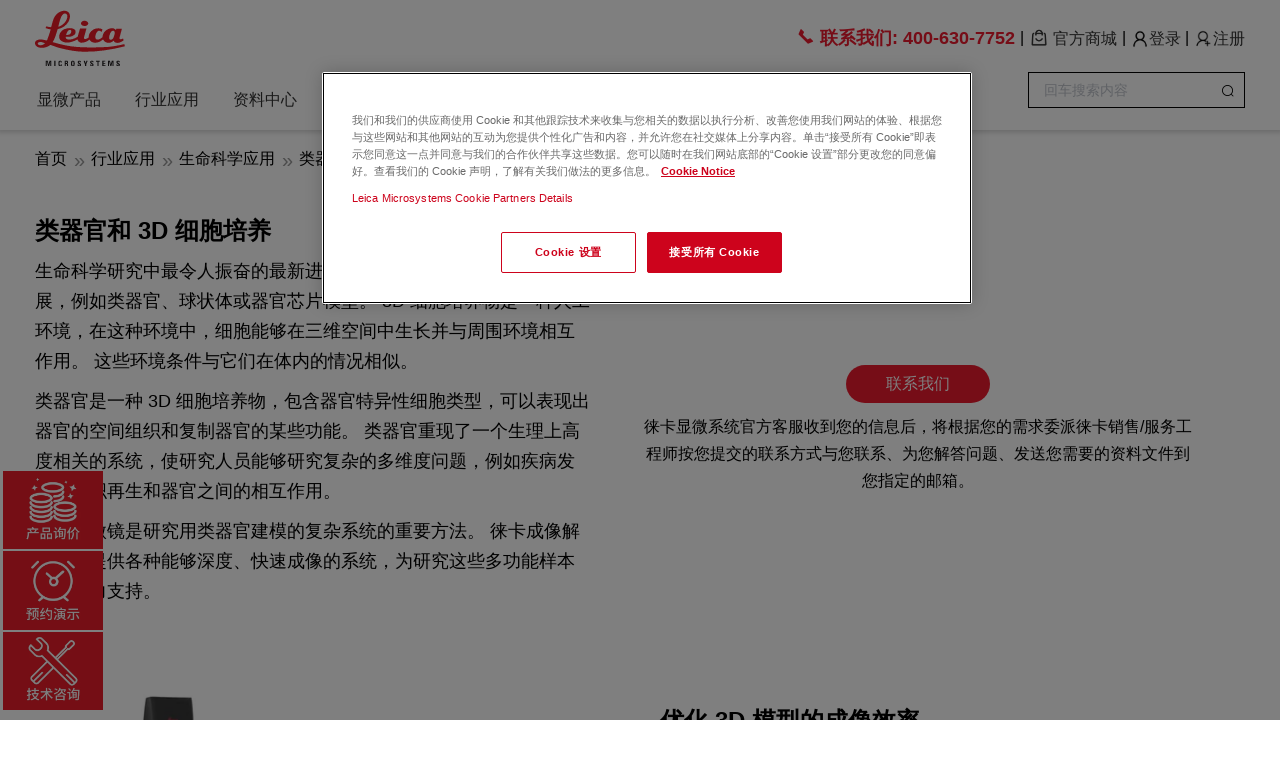

--- FILE ---
content_type: text/css
request_url: https://cn.leica-microsystems.com.cn/themes/simpleboot3/public/assets/css/article20211125.css?v=2.4
body_size: 1257
content:
.richText-container-content p img {
    max-width: 100%;
}

.image-container-content {
    display: flex;
    align-items: center;
}

.image-container-content .image-content-left {
    flex: 1;
}

.image-container-content .image-content-left img {
    max-width: 100%;
}

.image-container-content .image-content-right {
    flex: 1;
    text-align: center;
}

.image-container-content .image-content-right img {
    max-width: 100%;
}

.image-container-content2 {
    display: flex;
    align-items: center;
}

.image-container-content2 .image-content-left {
    flex: 1;
    text-align: center;
}

.image-container-content2 .image-content-left img {
    max-width: 100%;
}

.image-container-content2 .image-content-right {
    flex: 1;
}

.image-container-content2 .image-content-right img {
    max-width: 100%;
}

.video-container-content {
    display: flex;
    align-items: center;
}

.video-container-content.video-container-content2 {
    flex-direction: row-reverse;
}

.video-container-content .video-content-left {
    flex: 1;
}

.video-container-content .video-content-left img {
    max-width: 100%;
}

.video-container-content .video-content-left video {
    max-width: 100%;
}

.video-container-content .video-content-right {
    flex: 1;
    text-align: center;
}

.video-container-content .video-content-right video {
    max-width: 100%;
}

.video-container-content2 {
    display: flex;
    align-items: center;
}

.video-container-content2 .video-content-left {
    flex: 1;
    text-align: center;
}

.video-container-content2 .video-content-left video {
    max-width: 100%;
}

.video-container-content2 .video-content-right {
    flex: 1;
}

.video-container-content2 .video-content-right img {
    max-width: 100%;
}

.video-container-content2 .video-content-right video {
    max-width: 100%;
}

.video-container-content .video-title {
    padding: 10px 0;
}

.video-container-content .video-description {
    padding: 10px 0;
}

.form-container-content {
    display: flex;
    align-items: center;
}

.form-container-content .form-content-left {
    flex: 1;
}

.form-container-content .form-content-left img {
    max-width: 100%;
}

.form-container-content .form-content-right {
    flex: 1;
    text-align: center;
}

.form-container-content2 {
    display: flex;
    align-items: center;
}

.form-container-content2 .form-content-left {
    flex: 1;
    text-align: center;
}

.form-container-content2 .form-content-right {
    flex: 1;
}

.form-container-content2 .form-content-right img {
    max-width: 100%;
}

.form-container .form-title {
    padding: 10px 0;
}

.form-container .form-description {
    padding: 10px 0;
}

.form-container-shader {
    position: fixed;
    top: 0;
    left: 0;
    right: 0;
    bottom: 0;
    background: rgba(0, 0, 0, .5);
    display: none;
    align-items: center;
    z-index: 10002;
    text-align: center;
    overflow: hidden;
}

.form-container-shader.active {
    display: flex !important;
}

.form-btn button {
    margin-top: 10px;
}

.form-container-shader .form-container-shader-hidden {
    height: 70%;
    overflow: hidden;
    width: 450px;
    border-radius: 3px;
    margin: 0 auto;
}

.form-container-shader .form-container-shader-hidden .form-container-shader-content {
    background: #fff;
    width: 470px;
    height: 100%;
    padding: 5px 20px 80px 20px;
    overflow-y: scroll;
    overflow-x: hidden;
}

.form-container-shader-close {
    text-align: right;
    background: white;
    padding: 10px;
}

.form-container-shader-close img {
    width: 24px !important;
    height: 24px !important;
    cursor: pointer !important;
}

.files-item {
    padding: 3px 0;
    color: #555;
}

.files-item:last-child {
    margin-bottom: 10px;
}

.files-item span {
    vertical-align: middle;
}

.files-item a.download-btn {
    margin-left: 12px;
    cursor: pointer;
}

.files-item .download-btn img {
    width: 24px;
    height: 24px;
}

ul.application-category-list {
    list-style: none;
    padding: 0;
}

ul.application-category-list li {
    background: transparent;
    display: inline-block;
    width: 200px;
    text-align: center;
    margin: 20px;
}

ul.application-category-list li .category-img {
    width: 100%;
    position: relative;
}

ul.application-category-list li .category-img img {
    width: 100%;
    height: 200px;
    object-fit: contain;
}

ul.application-category-list li .category-img a {
    position: absolute;
    display: inline-block;
    width: 86px;
    height: 30px;
    line-height: 30px;
    font-size: 14px;
    background: rgb(237, 27, 47);
    color: #fff;
    top: 50%;
    margin-top: -15px;
    left: 50%;
    margin-left: -43px;
    border-radius: 4px;
    opacity: 0;
    transition: all 0.5s;
}

ul.application-category-list li .category-img:hover a {
    opacity: 1;
}


ul.application-category-list li .category-name {
    margin-top: 10px;
}

ul.application-category-list li .category-name a {
    color: #000;
}

.sibling-container {
    display: flex;
    align-items: center;
    margin: 20px 0;
}

.sibling-container > div {
    flex: 1;
    overflow: hidden;
    text-overflow: ellipsis;
    white-space: nowrap;
}

.sibling-container > div a {
    color: #777;
}

.sibling-container > div a span {
    color: #000;
}

.sibling-container > div a:hover {

}


.sibling-container > div.next {
    text-align: right;
}

.sibling-container > div.next img {
    transform: rotate(-90deg);
    width: 26px;
}

.sibling-container > div a.no {
    cursor: not-allowed;
    color: #bfbfbf;
}

.sibling-container > div a.no:hover {
    cursor: not-allowed;
    border: 1px solid #ddd;
    background: #fff;
}


@media (max-width: 767px) {
    .image-container-content {
        display: block;
    }

    .image-container-content2 {
        display: block;
    }

    .video-container-content {
        display: block;
    }

    .video-container-content2 {
        display: block;
    }

    .form-container-content {
        display: block;
    }

    .form-container-content2 {
        display: block;
    }

    .sibling-container {
        display: block;
        margin: 20px 0;
        border: 1px solid #ddd;
        padding: 0 10px;
    }

    .sibling-container > div {
        padding: 15px 0;
    }

    .sibling-container > div.last {
        border-bottom: 1px solid #ddd;
    }

    .sibling-container > div.next {
        text-align: left;
    }
}

@media screen and (max-width: 500px) {
    .form-container-shader .form-container-shader-hidden {
        width: 80%;
    }

    .form-container-shader .form-container-shader-hidden .form-container-shader-content {
        width: 100%;
    }

    .sibling-container > div a {
        width: 100px;
        height: 40px;
    }
}

--- FILE ---
content_type: application/javascript
request_url: https://cn.leica-microsystems.com.cn/themes/simpleboot3/public/assets/js/diy.form.js?v=2.2
body_size: 49347
content:
(function () {
    /***
     * 前端可视化diyform
     * @constructor
     */
    function diyForm(formOptionList, formInfo, opts = {}, selector = '#app') {
        let formData = {};
        let rules = [];
        opts['hasCode'] = false;//是否需要填写验证码
        opts['hasApplication'] = false;//是否需要设置应用组件
        if (!opts['showDialog']) {//是否需要弹出dialog
            opts['showDialog'] = false;
        }
        for (let i = 0; i < formOptionList.length; i++) {
            if (formOptionList[i].form_option_type === 'checkbox') {
                formData[formOptionList[i].form_option_key] = [];
            } else {
                formData[formOptionList[i].form_option_key] = '';
            }

            if (formOptionList[i].form_option_type === 'select') {
                formOptionList[i].form_option_placeholder = formOptionList[i].form_option_meta[0];
                formOptionList[i].form_option_meta.splice(0, 1);
            }

            if (formOptionList[i].form_option_type === 'application') {
                const form_option_meta = JSON.parse(formOptionList[i].form_option_meta);
                formOptionList[i].form_option_placeholder = form_option_meta[0].key;
                form_option_meta.splice(0, 1);
                formOptionList[i].form_option_meta = form_option_meta;
                opts['applicationList'] = form_option_meta;
                opts['currentApplication'] = form_option_meta[0].relative.split(',');//当前应用，默认第一个
                formData[formOptionList[i].form_option_key] = form_option_meta[0].key;
                opts['hasApplication'] = true;
            }

            if (formOptionList[i].form_option_type === 'phone') {
                rules[formOptionList[i].form_option_key] = [
                    {
                        required: Number(formOptionList[i].form_option_is_require) === 1,
                        message: formOptionList[i].form_option_placeholder,
                        trigger: 'blur'
                    },
                    {pattern: /(^1[3456789]\d{9}$)|(^0\d{2,3}-?\d{7,8}$)/, message: '请输入正确的手机号或电话号'}
                ]
            } else if (formOptionList[i].form_option_type === 'code') {
                opts['hasCode'] = true;
                opts['codeKey'] = formOptionList[i].form_option_key;
                rules[formOptionList[i].form_option_key] = [
                    {
                        required: Number(formOptionList[i].form_option_is_require) === 1,
                        message: formOptionList[i].form_option_placeholder,
                        trigger: 'blur'
                    },
                    {pattern: /^1[3456789]\d{9}$/, message: '请输入正确的手机号'}
                ]
            } else if (formOptionList[i].form_option_type === 'email') {
                rules[formOptionList[i].form_option_key] = [
                    {
                        required: Number(formOptionList[i].form_option_is_require) === 1,
                        message: formOptionList[i].form_option_placeholder,
                        trigger: 'blur'
                    },
                    {
                        pattern: /^([A-Za-z0-9_\-\.\u4e00-\u9fa5])+\@([A-Za-z0-9_\-\.])+\.([A-Za-z]{2,8})$/,
                        message: '请输入正确的邮箱地址'
                    }
                ]
            } else if (formOptionList[i].form_option_type === 'address') {
                rules[formOptionList[i].form_option_key] = [
                    {
                        required: Number(formOptionList[i].form_option_is_require) === 1,
                        message: '请选择省市区',
                        trigger: 'blur'
                    }
                ]
            } else {
                rules[formOptionList[i].form_option_key] = [
                    {
                        required: Number(formOptionList[i].form_option_is_require) === 1,
                        message: formOptionList[i].form_option_placeholder || '请选择',
                        trigger: 'blur'
                    }
                ]
            }
        }
        this.init(formOptionList, formInfo, formData, rules, opts, selector);
    }

    diyForm.prototype = {
        init: function (formOptionList, formInfo, formData, rules, opts, selector) {
            // 实例化Vue
            new Vue({
                el: selector,
                data: {
                    formOptionList: formOptionList,
                    formInfo: formInfo,
                    formData: formData,
                    rules: rules,
                    opts: opts,
                    actionType: '1',
                    currentFileIndex: 0,
                    loading: false,
                    codeMsg: '获取验证码',
                    times: 60,
                    timer: null,
                    canSend: true,
                    showVideoContainer: false,//是否显示视频容器
                    videoUrl: '',//视频链接
                    agree: false,
                    showResponseHtml: false,
                    responseHtml: '',
                    addressList: [
                        {
                            "code": "110000",
                            "value": "北京市",
                            "label": "北京市",
                            "children": [
                                {
                                    "code": "110101",
                                    "value": "东城区",
                                    "label": "东城区"
                                },
                                {
                                    "code": "110102",
                                    "value": "西城区",
                                    "label": "西城区"
                                },
                                {
                                    "code": "110105",
                                    "value": "朝阳区",
                                    "label": "朝阳区"
                                },
                                {
                                    "code": "110106",
                                    "value": "丰台区",
                                    "label": "丰台区"
                                },
                                {
                                    "code": "110107",
                                    "value": "石景山区",
                                    "label": "石景山区"
                                },
                                {
                                    "code": "110108",
                                    "value": "海淀区",
                                    "label": "海淀区"
                                },
                                {
                                    "code": "110109",
                                    "value": "门头沟区",
                                    "label": "门头沟区"
                                },
                                {
                                    "code": "110111",
                                    "value": "房山区",
                                    "label": "房山区"
                                },
                                {
                                    "code": "110112",
                                    "value": "通州区",
                                    "label": "通州区"
                                },
                                {
                                    "code": "110113",
                                    "value": "顺义区",
                                    "label": "顺义区"
                                },
                                {
                                    "code": "110114",
                                    "value": "昌平区",
                                    "label": "昌平区"
                                },
                                {
                                    "code": "110115",
                                    "value": "大兴区",
                                    "label": "大兴区"
                                },
                                {
                                    "code": "110116",
                                    "value": "怀柔区",
                                    "label": "怀柔区"
                                },
                                {
                                    "code": "110117",
                                    "value": "平谷区",
                                    "label": "平谷区"
                                },
                                {
                                    "code": "110118",
                                    "value": "密云区",
                                    "label": "密云区"
                                },
                                {
                                    "code": "110119",
                                    "value": "延庆区",
                                    "label": "延庆区"
                                }
                            ]
                        },
                        {
                            "code": "120000",
                            "value": "天津市",
                            "label": "天津市",
                            "children": [
                                {
                                    "code": "120101",
                                    "value": "和平区",
                                    "label": "和平区"
                                },
                                {
                                    "code": "120102",
                                    "value": "河东区",
                                    "label": "河东区"
                                },
                                {
                                    "code": "120103",
                                    "value": "河西区",
                                    "label": "河西区"
                                },
                                {
                                    "code": "120104",
                                    "value": "南开区",
                                    "label": "南开区"
                                },
                                {
                                    "code": "120105",
                                    "value": "河北区",
                                    "label": "河北区"
                                },
                                {
                                    "code": "120106",
                                    "value": "红桥区",
                                    "label": "红桥区"
                                },
                                {
                                    "code": "120110",
                                    "value": "东丽区",
                                    "label": "东丽区"
                                },
                                {
                                    "code": "120111",
                                    "value": "西青区",
                                    "label": "西青区"
                                },
                                {
                                    "code": "120112",
                                    "value": "津南区",
                                    "label": "津南区"
                                },
                                {
                                    "code": "120113",
                                    "value": "北辰区",
                                    "label": "北辰区"
                                },
                                {
                                    "code": "120114",
                                    "value": "武清区",
                                    "label": "武清区"
                                },
                                {
                                    "code": "120115",
                                    "value": "宝坻区",
                                    "label": "宝坻区"
                                },
                                {
                                    "code": "120116",
                                    "value": "滨海新区",
                                    "label": "滨海新区"
                                },
                                {
                                    "code": "120117",
                                    "value": "宁河区",
                                    "label": "宁河区"
                                },
                                {
                                    "code": "120118",
                                    "value": "静海区",
                                    "label": "静海区"
                                },
                                {
                                    "code": "120119",
                                    "value": "蓟州区",
                                    "label": "蓟州区"
                                }
                            ]
                        },
                        {
                            "code": "130000",
                            "value": "河北省",
                            "label": "河北省",
                            "children": [
                                {
                                    "code": "130100",
                                    "value": "石家庄市",
                                    "label": "石家庄市",
                                    "children": [
                                        {
                                            "code": "130102",
                                            "value": "长安区",
                                            "label": "长安区"
                                        },
                                        {
                                            "code": "130104",
                                            "value": "桥西区",
                                            "label": "桥西区"
                                        },
                                        {
                                            "code": "130105",
                                            "value": "新华区",
                                            "label": "新华区"
                                        },
                                        {
                                            "code": "130107",
                                            "value": "井陉矿区",
                                            "label": "井陉矿区"
                                        },
                                        {
                                            "code": "130108",
                                            "value": "裕华区",
                                            "label": "裕华区"
                                        },
                                        {
                                            "code": "130109",
                                            "value": "藁城区",
                                            "label": "藁城区"
                                        },
                                        {
                                            "code": "130110",
                                            "value": "鹿泉区",
                                            "label": "鹿泉区"
                                        },
                                        {
                                            "code": "130111",
                                            "value": "栾城区",
                                            "label": "栾城区"
                                        },
                                        {
                                            "code": "130121",
                                            "value": "井陉县",
                                            "label": "井陉县"
                                        },
                                        {
                                            "code": "130123",
                                            "value": "正定县",
                                            "label": "正定县"
                                        },
                                        {
                                            "code": "130125",
                                            "value": "行唐县",
                                            "label": "行唐县"
                                        },
                                        {
                                            "code": "130126",
                                            "value": "灵寿县",
                                            "label": "灵寿县"
                                        },
                                        {
                                            "code": "130127",
                                            "value": "高邑县",
                                            "label": "高邑县"
                                        },
                                        {
                                            "code": "130128",
                                            "value": "深泽县",
                                            "label": "深泽县"
                                        },
                                        {
                                            "code": "130129",
                                            "value": "赞皇县",
                                            "label": "赞皇县"
                                        },
                                        {
                                            "code": "130130",
                                            "value": "无极县",
                                            "label": "无极县"
                                        },
                                        {
                                            "code": "130131",
                                            "value": "平山县",
                                            "label": "平山县"
                                        },
                                        {
                                            "code": "130132",
                                            "value": "元氏县",
                                            "label": "元氏县"
                                        },
                                        {
                                            "code": "130133",
                                            "value": "赵县",
                                            "label": "赵县"
                                        },
                                        {
                                            "code": "130181",
                                            "value": "辛集市",
                                            "label": "辛集市"
                                        },
                                        {
                                            "code": "130183",
                                            "value": "晋州市",
                                            "label": "晋州市"
                                        },
                                        {
                                            "code": "130184",
                                            "value": "新乐市",
                                            "label": "新乐市"
                                        }
                                    ]
                                },
                                {
                                    "code": "130200",
                                    "value": "唐山市",
                                    "label": "唐山市",
                                    "children": [
                                        {
                                            "code": "130202",
                                            "value": "路南区",
                                            "label": "路南区"
                                        },
                                        {
                                            "code": "130203",
                                            "value": "路北区",
                                            "label": "路北区"
                                        },
                                        {
                                            "code": "130204",
                                            "value": "古冶区",
                                            "label": "古冶区"
                                        },
                                        {
                                            "code": "130205",
                                            "value": "开平区",
                                            "label": "开平区"
                                        },
                                        {
                                            "code": "130207",
                                            "value": "丰南区",
                                            "label": "丰南区"
                                        },
                                        {
                                            "code": "130208",
                                            "value": "丰润区",
                                            "label": "丰润区"
                                        },
                                        {
                                            "code": "130209",
                                            "value": "曹妃甸区",
                                            "label": "曹妃甸区"
                                        },
                                        {
                                            "code": "130224",
                                            "value": "滦南县",
                                            "label": "滦南县"
                                        },
                                        {
                                            "code": "130225",
                                            "value": "乐亭县",
                                            "label": "乐亭县"
                                        },
                                        {
                                            "code": "130227",
                                            "value": "迁西县",
                                            "label": "迁西县"
                                        },
                                        {
                                            "code": "130229",
                                            "value": "玉田县",
                                            "label": "玉田县"
                                        },
                                        {
                                            "code": "130281",
                                            "value": "遵化市",
                                            "label": "遵化市"
                                        },
                                        {
                                            "code": "130283",
                                            "value": "迁安市",
                                            "label": "迁安市"
                                        },
                                        {
                                            "code": "130284",
                                            "value": "滦州市",
                                            "label": "滦州市"
                                        }
                                    ]
                                },
                                {
                                    "code": "130300",
                                    "value": "秦皇岛市",
                                    "label": "秦皇岛市",
                                    "children": [
                                        {
                                            "code": "130302",
                                            "value": "海港区",
                                            "label": "海港区"
                                        },
                                        {
                                            "code": "130303",
                                            "value": "山海关区",
                                            "label": "山海关区"
                                        },
                                        {
                                            "code": "130304",
                                            "value": "北戴河区",
                                            "label": "北戴河区"
                                        },
                                        {
                                            "code": "130306",
                                            "value": "抚宁区",
                                            "label": "抚宁区"
                                        },
                                        {
                                            "code": "130321",
                                            "value": "青龙满族自治县",
                                            "label": "青龙满族自治县"
                                        },
                                        {
                                            "code": "130322",
                                            "value": "昌黎县",
                                            "label": "昌黎县"
                                        },
                                        {
                                            "code": "130324",
                                            "value": "卢龙县",
                                            "label": "卢龙县"
                                        }
                                    ]
                                },
                                {
                                    "code": "130400",
                                    "value": "邯郸市",
                                    "label": "邯郸市",
                                    "children": [
                                        {
                                            "code": "130402",
                                            "value": "邯山区",
                                            "label": "邯山区"
                                        },
                                        {
                                            "code": "130403",
                                            "value": "丛台区",
                                            "label": "丛台区"
                                        },
                                        {
                                            "code": "130404",
                                            "value": "复兴区",
                                            "label": "复兴区"
                                        },
                                        {
                                            "code": "130406",
                                            "value": "峰峰矿区",
                                            "label": "峰峰矿区"
                                        },
                                        {
                                            "code": "130407",
                                            "value": "肥乡区",
                                            "label": "肥乡区"
                                        },
                                        {
                                            "code": "130408",
                                            "value": "永年区",
                                            "label": "永年区"
                                        },
                                        {
                                            "code": "130423",
                                            "value": "临漳县",
                                            "label": "临漳县"
                                        },
                                        {
                                            "code": "130424",
                                            "value": "成安县",
                                            "label": "成安县"
                                        },
                                        {
                                            "code": "130425",
                                            "value": "大名县",
                                            "label": "大名县"
                                        },
                                        {
                                            "code": "130426",
                                            "value": "涉县",
                                            "label": "涉县"
                                        },
                                        {
                                            "code": "130427",
                                            "value": "磁县",
                                            "label": "磁县"
                                        },
                                        {
                                            "code": "130430",
                                            "value": "邱县",
                                            "label": "邱县"
                                        },
                                        {
                                            "code": "130431",
                                            "value": "鸡泽县",
                                            "label": "鸡泽县"
                                        },
                                        {
                                            "code": "130432",
                                            "value": "广平县",
                                            "label": "广平县"
                                        },
                                        {
                                            "code": "130433",
                                            "value": "馆陶县",
                                            "label": "馆陶县"
                                        },
                                        {
                                            "code": "130434",
                                            "value": "魏县",
                                            "label": "魏县"
                                        },
                                        {
                                            "code": "130435",
                                            "value": "曲周县",
                                            "label": "曲周县"
                                        },
                                        {
                                            "code": "130481",
                                            "value": "武安市",
                                            "label": "武安市"
                                        }
                                    ]
                                },
                                {
                                    "code": "130500",
                                    "value": "邢台市",
                                    "label": "邢台市",
                                    "children": [
                                        {
                                            "code": "130502",
                                            "value": "桥东区",
                                            "label": "桥东区"
                                        },
                                        {
                                            "code": "130503",
                                            "value": "桥西区",
                                            "label": "桥西区"
                                        },
                                        {
                                            "code": "130521",
                                            "value": "邢台县",
                                            "label": "邢台县"
                                        },
                                        {
                                            "code": "130522",
                                            "value": "临城县",
                                            "label": "临城县"
                                        },
                                        {
                                            "code": "130523",
                                            "value": "内丘县",
                                            "label": "内丘县"
                                        },
                                        {
                                            "code": "130524",
                                            "value": "柏乡县",
                                            "label": "柏乡县"
                                        },
                                        {
                                            "code": "130525",
                                            "value": "隆尧县",
                                            "label": "隆尧县"
                                        },
                                        {
                                            "code": "130526",
                                            "value": "任县",
                                            "label": "任县"
                                        },
                                        {
                                            "code": "130527",
                                            "value": "南和县",
                                            "label": "南和县"
                                        },
                                        {
                                            "code": "130528",
                                            "value": "宁晋县",
                                            "label": "宁晋县"
                                        },
                                        {
                                            "code": "130529",
                                            "value": "巨鹿县",
                                            "label": "巨鹿县"
                                        },
                                        {
                                            "code": "130530",
                                            "value": "新河县",
                                            "label": "新河县"
                                        },
                                        {
                                            "code": "130531",
                                            "value": "广宗县",
                                            "label": "广宗县"
                                        },
                                        {
                                            "code": "130532",
                                            "value": "平乡县",
                                            "label": "平乡县"
                                        },
                                        {
                                            "code": "130533",
                                            "value": "威县",
                                            "label": "威县"
                                        },
                                        {
                                            "code": "130534",
                                            "value": "清河县",
                                            "label": "清河县"
                                        },
                                        {
                                            "code": "130535",
                                            "value": "临西县",
                                            "label": "临西县"
                                        },
                                        {
                                            "code": "130581",
                                            "value": "南宫市",
                                            "label": "南宫市"
                                        },
                                        {
                                            "code": "130582",
                                            "value": "沙河市",
                                            "label": "沙河市"
                                        }
                                    ]
                                },
                                {
                                    "code": "130600",
                                    "value": "保定市",
                                    "label": "保定市",
                                    "children": [
                                        {
                                            "code": "130602",
                                            "value": "竞秀区",
                                            "label": "竞秀区"
                                        },
                                        {
                                            "code": "130606",
                                            "value": "莲池区",
                                            "label": "莲池区"
                                        },
                                        {
                                            "code": "130607",
                                            "value": "满城区",
                                            "label": "满城区"
                                        },
                                        {
                                            "code": "130608",
                                            "value": "清苑区",
                                            "label": "清苑区"
                                        },
                                        {
                                            "code": "130609",
                                            "value": "徐水区",
                                            "label": "徐水区"
                                        },
                                        {
                                            "code": "130623",
                                            "value": "涞水县",
                                            "label": "涞水县"
                                        },
                                        {
                                            "code": "130624",
                                            "value": "阜平县",
                                            "label": "阜平县"
                                        },
                                        {
                                            "code": "130626",
                                            "value": "定兴县",
                                            "label": "定兴县"
                                        },
                                        {
                                            "code": "130627",
                                            "value": "唐县",
                                            "label": "唐县"
                                        },
                                        {
                                            "code": "130628",
                                            "value": "高阳县",
                                            "label": "高阳县"
                                        },
                                        {
                                            "code": "130629",
                                            "value": "容城县",
                                            "label": "容城县"
                                        },
                                        {
                                            "code": "130630",
                                            "value": "涞源县",
                                            "label": "涞源县"
                                        },
                                        {
                                            "code": "130631",
                                            "value": "望都县",
                                            "label": "望都县"
                                        },
                                        {
                                            "code": "130632",
                                            "value": "安新县",
                                            "label": "安新县"
                                        },
                                        {
                                            "code": "130633",
                                            "value": "易县",
                                            "label": "易县"
                                        },
                                        {
                                            "code": "130634",
                                            "value": "曲阳县",
                                            "label": "曲阳县"
                                        },
                                        {
                                            "code": "130635",
                                            "value": "蠡县",
                                            "label": "蠡县"
                                        },
                                        {
                                            "code": "130636",
                                            "value": "顺平县",
                                            "label": "顺平县"
                                        },
                                        {
                                            "code": "130637",
                                            "value": "博野县",
                                            "label": "博野县"
                                        },
                                        {
                                            "code": "130638",
                                            "value": "雄县",
                                            "label": "雄县"
                                        },
                                        {
                                            "code": "130681",
                                            "value": "涿州市",
                                            "label": "涿州市"
                                        },
                                        {
                                            "code": "130682",
                                            "value": "定州市",
                                            "label": "定州市"
                                        },
                                        {
                                            "code": "130683",
                                            "value": "安国市",
                                            "label": "安国市"
                                        },
                                        {
                                            "code": "130684",
                                            "value": "高碑店市",
                                            "label": "高碑店市"
                                        }
                                    ]
                                },
                                {
                                    "code": "130700",
                                    "value": "张家口市",
                                    "label": "张家口市",
                                    "children": [
                                        {
                                            "code": "130702",
                                            "value": "桥东区",
                                            "label": "桥东区"
                                        },
                                        {
                                            "code": "130703",
                                            "value": "桥西区",
                                            "label": "桥西区"
                                        },
                                        {
                                            "code": "130705",
                                            "value": "宣化区",
                                            "label": "宣化区"
                                        },
                                        {
                                            "code": "130706",
                                            "value": "下花园区",
                                            "label": "下花园区"
                                        },
                                        {
                                            "code": "130708",
                                            "value": "万全区",
                                            "label": "万全区"
                                        },
                                        {
                                            "code": "130709",
                                            "value": "崇礼区",
                                            "label": "崇礼区"
                                        },
                                        {
                                            "code": "130722",
                                            "value": "张北县",
                                            "label": "张北县"
                                        },
                                        {
                                            "code": "130723",
                                            "value": "康保县",
                                            "label": "康保县"
                                        },
                                        {
                                            "code": "130724",
                                            "value": "沽源县",
                                            "label": "沽源县"
                                        },
                                        {
                                            "code": "130725",
                                            "value": "尚义县",
                                            "label": "尚义县"
                                        },
                                        {
                                            "code": "130726",
                                            "value": "蔚县",
                                            "label": "蔚县"
                                        },
                                        {
                                            "code": "130727",
                                            "value": "阳原县",
                                            "label": "阳原县"
                                        },
                                        {
                                            "code": "130728",
                                            "value": "怀安县",
                                            "label": "怀安县"
                                        },
                                        {
                                            "code": "130730",
                                            "value": "怀来县",
                                            "label": "怀来县"
                                        },
                                        {
                                            "code": "130731",
                                            "value": "涿鹿县",
                                            "label": "涿鹿县"
                                        },
                                        {
                                            "code": "130732",
                                            "value": "赤城县",
                                            "label": "赤城县"
                                        }
                                    ]
                                },
                                {
                                    "code": "130800",
                                    "value": "承德市",
                                    "label": "承德市",
                                    "children": [
                                        {
                                            "code": "130802",
                                            "value": "双桥区",
                                            "label": "双桥区"
                                        },
                                        {
                                            "code": "130803",
                                            "value": "双滦区",
                                            "label": "双滦区"
                                        },
                                        {
                                            "code": "130804",
                                            "value": "鹰手营子矿区",
                                            "label": "鹰手营子矿区"
                                        },
                                        {
                                            "code": "130821",
                                            "value": "承德县",
                                            "label": "承德县"
                                        },
                                        {
                                            "code": "130822",
                                            "value": "兴隆县",
                                            "label": "兴隆县"
                                        },
                                        {
                                            "code": "130824",
                                            "value": "滦平县",
                                            "label": "滦平县"
                                        },
                                        {
                                            "code": "130825",
                                            "value": "隆化县",
                                            "label": "隆化县"
                                        },
                                        {
                                            "code": "130826",
                                            "value": "丰宁满族自治县",
                                            "label": "丰宁满族自治县"
                                        },
                                        {
                                            "code": "130827",
                                            "value": "宽城满族自治县",
                                            "label": "宽城满族自治县"
                                        },
                                        {
                                            "code": "130828",
                                            "value": "围场满族蒙古族自治县",
                                            "label": "围场满族蒙古族自治县"
                                        },
                                        {
                                            "code": "130881",
                                            "value": "平泉市",
                                            "label": "平泉市"
                                        }
                                    ]
                                },
                                {
                                    "code": "130900",
                                    "value": "沧州市",
                                    "label": "沧州市",
                                    "children": [
                                        {
                                            "code": "130902",
                                            "value": "新华区",
                                            "label": "新华区"
                                        },
                                        {
                                            "code": "130903",
                                            "value": "运河区",
                                            "label": "运河区"
                                        },
                                        {
                                            "code": "130921",
                                            "value": "沧县",
                                            "label": "沧县"
                                        },
                                        {
                                            "code": "130922",
                                            "value": "青县",
                                            "label": "青县"
                                        },
                                        {
                                            "code": "130923",
                                            "value": "东光县",
                                            "label": "东光县"
                                        },
                                        {
                                            "code": "130924",
                                            "value": "海兴县",
                                            "label": "海兴县"
                                        },
                                        {
                                            "code": "130925",
                                            "value": "盐山县",
                                            "label": "盐山县"
                                        },
                                        {
                                            "code": "130926",
                                            "value": "肃宁县",
                                            "label": "肃宁县"
                                        },
                                        {
                                            "code": "130927",
                                            "value": "南皮县",
                                            "label": "南皮县"
                                        },
                                        {
                                            "code": "130928",
                                            "value": "吴桥县",
                                            "label": "吴桥县"
                                        },
                                        {
                                            "code": "130929",
                                            "value": "献县",
                                            "label": "献县"
                                        },
                                        {
                                            "code": "130930",
                                            "value": "孟村回族自治县",
                                            "label": "孟村回族自治县"
                                        },
                                        {
                                            "code": "130981",
                                            "value": "泊头市",
                                            "label": "泊头市"
                                        },
                                        {
                                            "code": "130982",
                                            "value": "任丘市",
                                            "label": "任丘市"
                                        },
                                        {
                                            "code": "130983",
                                            "value": "黄骅市",
                                            "label": "黄骅市"
                                        },
                                        {
                                            "code": "130984",
                                            "value": "河间市",
                                            "label": "河间市"
                                        }
                                    ]
                                },
                                {
                                    "code": "131000",
                                    "value": "廊坊市",
                                    "label": "廊坊市",
                                    "children": [
                                        {
                                            "code": "131002",
                                            "value": "安次区",
                                            "label": "安次区"
                                        },
                                        {
                                            "code": "131003",
                                            "value": "广阳区",
                                            "label": "广阳区"
                                        },
                                        {
                                            "code": "131022",
                                            "value": "固安县",
                                            "label": "固安县"
                                        },
                                        {
                                            "code": "131023",
                                            "value": "永清县",
                                            "label": "永清县"
                                        },
                                        {
                                            "code": "131024",
                                            "value": "香河县",
                                            "label": "香河县"
                                        },
                                        {
                                            "code": "131025",
                                            "value": "大城县",
                                            "label": "大城县"
                                        },
                                        {
                                            "code": "131026",
                                            "value": "文安县",
                                            "label": "文安县"
                                        },
                                        {
                                            "code": "131028",
                                            "value": "大厂回族自治县",
                                            "label": "大厂回族自治县"
                                        },
                                        {
                                            "code": "131081",
                                            "value": "霸州市",
                                            "label": "霸州市"
                                        },
                                        {
                                            "code": "131082",
                                            "value": "三河市",
                                            "label": "三河市"
                                        }
                                    ]
                                },
                                {
                                    "code": "131100",
                                    "value": "衡水市",
                                    "label": "衡水市",
                                    "children": [
                                        {
                                            "code": "131102",
                                            "value": "桃城区",
                                            "label": "桃城区"
                                        },
                                        {
                                            "code": "131103",
                                            "value": "冀州区",
                                            "label": "冀州区"
                                        },
                                        {
                                            "code": "131121",
                                            "value": "枣强县",
                                            "label": "枣强县"
                                        },
                                        {
                                            "code": "131122",
                                            "value": "武邑县",
                                            "label": "武邑县"
                                        },
                                        {
                                            "code": "131123",
                                            "value": "武强县",
                                            "label": "武强县"
                                        },
                                        {
                                            "code": "131124",
                                            "value": "饶阳县",
                                            "label": "饶阳县"
                                        },
                                        {
                                            "code": "131125",
                                            "value": "安平县",
                                            "label": "安平县"
                                        },
                                        {
                                            "code": "131126",
                                            "value": "故城县",
                                            "label": "故城县"
                                        },
                                        {
                                            "code": "131127",
                                            "value": "景县",
                                            "label": "景县"
                                        },
                                        {
                                            "code": "131128",
                                            "value": "阜城县",
                                            "label": "阜城县"
                                        },
                                        {
                                            "code": "131182",
                                            "value": "深州市",
                                            "label": "深州市"
                                        }
                                    ]
                                }
                            ]
                        },
                        {
                            "code": "140000",
                            "value": "山西省",
                            "label": "山西省",
                            "children": [
                                {
                                    "code": "140100",
                                    "value": "太原市",
                                    "label": "太原市",
                                    "children": [
                                        {
                                            "code": "140105",
                                            "value": "小店区",
                                            "label": "小店区"
                                        },
                                        {
                                            "code": "140106",
                                            "value": "迎泽区",
                                            "label": "迎泽区"
                                        },
                                        {
                                            "code": "140107",
                                            "value": "杏花岭区",
                                            "label": "杏花岭区"
                                        },
                                        {
                                            "code": "140108",
                                            "value": "尖草坪区",
                                            "label": "尖草坪区"
                                        },
                                        {
                                            "code": "140109",
                                            "value": "万柏林区",
                                            "label": "万柏林区"
                                        },
                                        {
                                            "code": "140110",
                                            "value": "晋源区",
                                            "label": "晋源区"
                                        },
                                        {
                                            "code": "140121",
                                            "value": "清徐县",
                                            "label": "清徐县"
                                        },
                                        {
                                            "code": "140122",
                                            "value": "阳曲县",
                                            "label": "阳曲县"
                                        },
                                        {
                                            "code": "140123",
                                            "value": "娄烦县",
                                            "label": "娄烦县"
                                        },
                                        {
                                            "code": "140181",
                                            "value": "古交市",
                                            "label": "古交市"
                                        }
                                    ]
                                },
                                {
                                    "code": "140200",
                                    "value": "大同市",
                                    "label": "大同市",
                                    "children": [
                                        {
                                            "code": "140212",
                                            "value": "新荣区",
                                            "label": "新荣区"
                                        },
                                        {
                                            "code": "140213",
                                            "value": "平城区",
                                            "label": "平城区"
                                        },
                                        {
                                            "code": "140214",
                                            "value": "云冈区",
                                            "label": "云冈区"
                                        },
                                        {
                                            "code": "140215",
                                            "value": "云州区",
                                            "label": "云州区"
                                        },
                                        {
                                            "code": "140221",
                                            "value": "阳高县",
                                            "label": "阳高县"
                                        },
                                        {
                                            "code": "140222",
                                            "value": "天镇县",
                                            "label": "天镇县"
                                        },
                                        {
                                            "code": "140223",
                                            "value": "广灵县",
                                            "label": "广灵县"
                                        },
                                        {
                                            "code": "140224",
                                            "value": "灵丘县",
                                            "label": "灵丘县"
                                        },
                                        {
                                            "code": "140225",
                                            "value": "浑源县",
                                            "label": "浑源县"
                                        },
                                        {
                                            "code": "140226",
                                            "value": "左云县",
                                            "label": "左云县"
                                        }
                                    ]
                                },
                                {
                                    "code": "140300",
                                    "value": "阳泉市",
                                    "label": "阳泉市",
                                    "children": [
                                        {
                                            "code": "140302",
                                            "value": "城区",
                                            "label": "城区"
                                        },
                                        {
                                            "code": "140303",
                                            "value": "矿区",
                                            "label": "矿区"
                                        },
                                        {
                                            "code": "140311",
                                            "value": "郊区",
                                            "label": "郊区"
                                        },
                                        {
                                            "code": "140321",
                                            "value": "平定县",
                                            "label": "平定县"
                                        },
                                        {
                                            "code": "140322",
                                            "value": "盂县",
                                            "label": "盂县"
                                        }
                                    ]
                                },
                                {
                                    "code": "140400",
                                    "value": "长治市",
                                    "label": "长治市",
                                    "children": [
                                        {
                                            "code": "140403",
                                            "value": "潞州区",
                                            "label": "潞州区"
                                        },
                                        {
                                            "code": "140404",
                                            "value": "上党区",
                                            "label": "上党区"
                                        },
                                        {
                                            "code": "140405",
                                            "value": "屯留区",
                                            "label": "屯留区"
                                        },
                                        {
                                            "code": "140406",
                                            "value": "潞城区",
                                            "label": "潞城区"
                                        },
                                        {
                                            "code": "140423",
                                            "value": "襄垣县",
                                            "label": "襄垣县"
                                        },
                                        {
                                            "code": "140425",
                                            "value": "平顺县",
                                            "label": "平顺县"
                                        },
                                        {
                                            "code": "140426",
                                            "value": "黎城县",
                                            "label": "黎城县"
                                        },
                                        {
                                            "code": "140427",
                                            "value": "壶关县",
                                            "label": "壶关县"
                                        },
                                        {
                                            "code": "140428",
                                            "value": "长子县",
                                            "label": "长子县"
                                        },
                                        {
                                            "code": "140429",
                                            "value": "武乡县",
                                            "label": "武乡县"
                                        },
                                        {
                                            "code": "140430",
                                            "value": "沁县",
                                            "label": "沁县"
                                        },
                                        {
                                            "code": "140431",
                                            "value": "沁源县",
                                            "label": "沁源县"
                                        }
                                    ]
                                },
                                {
                                    "code": "140500",
                                    "value": "晋城市",
                                    "label": "晋城市",
                                    "children": [
                                        {
                                            "code": "140502",
                                            "value": "城区",
                                            "label": "城区"
                                        },
                                        {
                                            "code": "140521",
                                            "value": "沁水县",
                                            "label": "沁水县"
                                        },
                                        {
                                            "code": "140522",
                                            "value": "阳城县",
                                            "label": "阳城县"
                                        },
                                        {
                                            "code": "140524",
                                            "value": "陵川县",
                                            "label": "陵川县"
                                        },
                                        {
                                            "code": "140525",
                                            "value": "泽州县",
                                            "label": "泽州县"
                                        },
                                        {
                                            "code": "140581",
                                            "value": "高平市",
                                            "label": "高平市"
                                        }
                                    ]
                                },
                                {
                                    "code": "140600",
                                    "value": "朔州市",
                                    "label": "朔州市",
                                    "children": [
                                        {
                                            "code": "140602",
                                            "value": "朔城区",
                                            "label": "朔城区"
                                        },
                                        {
                                            "code": "140603",
                                            "value": "平鲁区",
                                            "label": "平鲁区"
                                        },
                                        {
                                            "code": "140621",
                                            "value": "山阴县",
                                            "label": "山阴县"
                                        },
                                        {
                                            "code": "140622",
                                            "value": "应县",
                                            "label": "应县"
                                        },
                                        {
                                            "code": "140623",
                                            "value": "右玉县",
                                            "label": "右玉县"
                                        },
                                        {
                                            "code": "140681",
                                            "value": "怀仁市",
                                            "label": "怀仁市"
                                        }
                                    ]
                                },
                                {
                                    "code": "140700",
                                    "value": "晋中市",
                                    "label": "晋中市",
                                    "children": [
                                        {
                                            "code": "140702",
                                            "value": "榆次区",
                                            "label": "榆次区"
                                        },
                                        {
                                            "code": "140703",
                                            "value": "太谷区",
                                            "label": "太谷区"
                                        },
                                        {
                                            "code": "140721",
                                            "value": "榆社县",
                                            "label": "榆社县"
                                        },
                                        {
                                            "code": "140722",
                                            "value": "左权县",
                                            "label": "左权县"
                                        },
                                        {
                                            "code": "140723",
                                            "value": "和顺县",
                                            "label": "和顺县"
                                        },
                                        {
                                            "code": "140724",
                                            "value": "昔阳县",
                                            "label": "昔阳县"
                                        },
                                        {
                                            "code": "140725",
                                            "value": "寿阳县",
                                            "label": "寿阳县"
                                        },
                                        {
                                            "code": "140727",
                                            "value": "祁县",
                                            "label": "祁县"
                                        },
                                        {
                                            "code": "140728",
                                            "value": "平遥县",
                                            "label": "平遥县"
                                        },
                                        {
                                            "code": "140729",
                                            "value": "灵石县",
                                            "label": "灵石县"
                                        },
                                        {
                                            "code": "140781",
                                            "value": "介休市",
                                            "label": "介休市"
                                        }
                                    ]
                                },
                                {
                                    "code": "140800",
                                    "value": "运城市",
                                    "label": "运城市",
                                    "children": [
                                        {
                                            "code": "140802",
                                            "value": "盐湖区",
                                            "label": "盐湖区"
                                        },
                                        {
                                            "code": "140821",
                                            "value": "临猗县",
                                            "label": "临猗县"
                                        },
                                        {
                                            "code": "140822",
                                            "value": "万荣县",
                                            "label": "万荣县"
                                        },
                                        {
                                            "code": "140823",
                                            "value": "闻喜县",
                                            "label": "闻喜县"
                                        },
                                        {
                                            "code": "140824",
                                            "value": "稷山县",
                                            "label": "稷山县"
                                        },
                                        {
                                            "code": "140825",
                                            "value": "新绛县",
                                            "label": "新绛县"
                                        },
                                        {
                                            "code": "140826",
                                            "value": "绛县",
                                            "label": "绛县"
                                        },
                                        {
                                            "code": "140827",
                                            "value": "垣曲县",
                                            "label": "垣曲县"
                                        },
                                        {
                                            "code": "140828",
                                            "value": "夏县",
                                            "label": "夏县"
                                        },
                                        {
                                            "code": "140829",
                                            "value": "平陆县",
                                            "label": "平陆县"
                                        },
                                        {
                                            "code": "140830",
                                            "value": "芮城县",
                                            "label": "芮城县"
                                        },
                                        {
                                            "code": "140881",
                                            "value": "永济市",
                                            "label": "永济市"
                                        },
                                        {
                                            "code": "140882",
                                            "value": "河津市",
                                            "label": "河津市"
                                        }
                                    ]
                                },
                                {
                                    "code": "140900",
                                    "value": "忻州市",
                                    "label": "忻州市",
                                    "children": [
                                        {
                                            "code": "140902",
                                            "value": "忻府区",
                                            "label": "忻府区"
                                        },
                                        {
                                            "code": "140921",
                                            "value": "定襄县",
                                            "label": "定襄县"
                                        },
                                        {
                                            "code": "140922",
                                            "value": "五台县",
                                            "label": "五台县"
                                        },
                                        {
                                            "code": "140923",
                                            "value": "代县",
                                            "label": "代县"
                                        },
                                        {
                                            "code": "140924",
                                            "value": "繁峙县",
                                            "label": "繁峙县"
                                        },
                                        {
                                            "code": "140925",
                                            "value": "宁武县",
                                            "label": "宁武县"
                                        },
                                        {
                                            "code": "140926",
                                            "value": "静乐县",
                                            "label": "静乐县"
                                        },
                                        {
                                            "code": "140927",
                                            "value": "神池县",
                                            "label": "神池县"
                                        },
                                        {
                                            "code": "140928",
                                            "value": "五寨县",
                                            "label": "五寨县"
                                        },
                                        {
                                            "code": "140929",
                                            "value": "岢岚县",
                                            "label": "岢岚县"
                                        },
                                        {
                                            "code": "140930",
                                            "value": "河曲县",
                                            "label": "河曲县"
                                        },
                                        {
                                            "code": "140931",
                                            "value": "保德县",
                                            "label": "保德县"
                                        },
                                        {
                                            "code": "140932",
                                            "value": "偏关县",
                                            "label": "偏关县"
                                        },
                                        {
                                            "code": "140981",
                                            "value": "原平市",
                                            "label": "原平市"
                                        }
                                    ]
                                },
                                {
                                    "code": "141000",
                                    "value": "临汾市",
                                    "label": "临汾市",
                                    "children": [
                                        {
                                            "code": "141002",
                                            "value": "尧都区",
                                            "label": "尧都区"
                                        },
                                        {
                                            "code": "141021",
                                            "value": "曲沃县",
                                            "label": "曲沃县"
                                        },
                                        {
                                            "code": "141022",
                                            "value": "翼城县",
                                            "label": "翼城县"
                                        },
                                        {
                                            "code": "141023",
                                            "value": "襄汾县",
                                            "label": "襄汾县"
                                        },
                                        {
                                            "code": "141024",
                                            "value": "洪洞县",
                                            "label": "洪洞县"
                                        },
                                        {
                                            "code": "141025",
                                            "value": "古县",
                                            "label": "古县"
                                        },
                                        {
                                            "code": "141026",
                                            "value": "安泽县",
                                            "label": "安泽县"
                                        },
                                        {
                                            "code": "141027",
                                            "value": "浮山县",
                                            "label": "浮山县"
                                        },
                                        {
                                            "code": "141028",
                                            "value": "吉县",
                                            "label": "吉县"
                                        },
                                        {
                                            "code": "141029",
                                            "value": "乡宁县",
                                            "label": "乡宁县"
                                        },
                                        {
                                            "code": "141030",
                                            "value": "大宁县",
                                            "label": "大宁县"
                                        },
                                        {
                                            "code": "141031",
                                            "value": "隰县",
                                            "label": "隰县"
                                        },
                                        {
                                            "code": "141032",
                                            "value": "永和县",
                                            "label": "永和县"
                                        },
                                        {
                                            "code": "141033",
                                            "value": "蒲县",
                                            "label": "蒲县"
                                        },
                                        {
                                            "code": "141034",
                                            "value": "汾西县",
                                            "label": "汾西县"
                                        },
                                        {
                                            "code": "141081",
                                            "value": "侯马市",
                                            "label": "侯马市"
                                        },
                                        {
                                            "code": "141082",
                                            "value": "霍州市",
                                            "label": "霍州市"
                                        }
                                    ]
                                },
                                {
                                    "code": "141100",
                                    "value": "吕梁市",
                                    "label": "吕梁市",
                                    "children": [
                                        {
                                            "code": "141102",
                                            "value": "离石区",
                                            "label": "离石区"
                                        },
                                        {
                                            "code": "141121",
                                            "value": "文水县",
                                            "label": "文水县"
                                        },
                                        {
                                            "code": "141122",
                                            "value": "交城县",
                                            "label": "交城县"
                                        },
                                        {
                                            "code": "141123",
                                            "value": "兴县",
                                            "label": "兴县"
                                        },
                                        {
                                            "code": "141124",
                                            "value": "临县",
                                            "label": "临县"
                                        },
                                        {
                                            "code": "141125",
                                            "value": "柳林县",
                                            "label": "柳林县"
                                        },
                                        {
                                            "code": "141126",
                                            "value": "石楼县",
                                            "label": "石楼县"
                                        },
                                        {
                                            "code": "141127",
                                            "value": "岚县",
                                            "label": "岚县"
                                        },
                                        {
                                            "code": "141128",
                                            "value": "方山县",
                                            "label": "方山县"
                                        },
                                        {
                                            "code": "141129",
                                            "value": "中阳县",
                                            "label": "中阳县"
                                        },
                                        {
                                            "code": "141130",
                                            "value": "交口县",
                                            "label": "交口县"
                                        },
                                        {
                                            "code": "141181",
                                            "value": "孝义市",
                                            "label": "孝义市"
                                        },
                                        {
                                            "code": "141182",
                                            "value": "汾阳市",
                                            "label": "汾阳市"
                                        }
                                    ]
                                }
                            ]
                        },
                        {
                            "code": "150000",
                            "value": "内蒙古自治区",
                            "label": "内蒙古自治区",
                            "children": [
                                {
                                    "code": "150100",
                                    "value": "呼和浩特市",
                                    "label": "呼和浩特市",
                                    "children": [
                                        {
                                            "code": "150102",
                                            "value": "新城区",
                                            "label": "新城区"
                                        },
                                        {
                                            "code": "150103",
                                            "value": "回民区",
                                            "label": "回民区"
                                        },
                                        {
                                            "code": "150104",
                                            "value": "玉泉区",
                                            "label": "玉泉区"
                                        },
                                        {
                                            "code": "150105",
                                            "value": "赛罕区",
                                            "label": "赛罕区"
                                        },
                                        {
                                            "code": "150121",
                                            "value": "土默特左旗",
                                            "label": "土默特左旗"
                                        },
                                        {
                                            "code": "150122",
                                            "value": "托克托县",
                                            "label": "托克托县"
                                        },
                                        {
                                            "code": "150123",
                                            "value": "和林格尔县",
                                            "label": "和林格尔县"
                                        },
                                        {
                                            "code": "150124",
                                            "value": "清水河县",
                                            "label": "清水河县"
                                        },
                                        {
                                            "code": "150125",
                                            "value": "武川县",
                                            "label": "武川县"
                                        }
                                    ]
                                },
                                {
                                    "code": "150200",
                                    "value": "包头市",
                                    "label": "包头市",
                                    "children": [
                                        {
                                            "code": "150202",
                                            "value": "东河区",
                                            "label": "东河区"
                                        },
                                        {
                                            "code": "150203",
                                            "value": "昆都仑区",
                                            "label": "昆都仑区"
                                        },
                                        {
                                            "code": "150204",
                                            "value": "青山区",
                                            "label": "青山区"
                                        },
                                        {
                                            "code": "150205",
                                            "value": "石拐区",
                                            "label": "石拐区"
                                        },
                                        {
                                            "code": "150206",
                                            "value": "白云鄂博矿区",
                                            "label": "白云鄂博矿区"
                                        },
                                        {
                                            "code": "150207",
                                            "value": "九原区",
                                            "label": "九原区"
                                        },
                                        {
                                            "code": "150221",
                                            "value": "土默特右旗",
                                            "label": "土默特右旗"
                                        },
                                        {
                                            "code": "150222",
                                            "value": "固阳县",
                                            "label": "固阳县"
                                        },
                                        {
                                            "code": "150223",
                                            "value": "达尔罕茂明安联合旗",
                                            "label": "达尔罕茂明安联合旗"
                                        }
                                    ]
                                },
                                {
                                    "code": "150300",
                                    "value": "乌海市",
                                    "label": "乌海市",
                                    "children": [
                                        {
                                            "code": "150302",
                                            "value": "海勃湾区",
                                            "label": "海勃湾区"
                                        },
                                        {
                                            "code": "150303",
                                            "value": "海南区",
                                            "label": "海南区"
                                        },
                                        {
                                            "code": "150304",
                                            "value": "乌达区",
                                            "label": "乌达区"
                                        }
                                    ]
                                },
                                {
                                    "code": "150400",
                                    "value": "赤峰市",
                                    "label": "赤峰市",
                                    "children": [
                                        {
                                            "code": "150402",
                                            "value": "红山区",
                                            "label": "红山区"
                                        },
                                        {
                                            "code": "150403",
                                            "value": "元宝山区",
                                            "label": "元宝山区"
                                        },
                                        {
                                            "code": "150404",
                                            "value": "松山区",
                                            "label": "松山区"
                                        },
                                        {
                                            "code": "150421",
                                            "value": "阿鲁科尔沁旗",
                                            "label": "阿鲁科尔沁旗"
                                        },
                                        {
                                            "code": "150422",
                                            "value": "巴林左旗",
                                            "label": "巴林左旗"
                                        },
                                        {
                                            "code": "150423",
                                            "value": "巴林右旗",
                                            "label": "巴林右旗"
                                        },
                                        {
                                            "code": "150424",
                                            "value": "林西县",
                                            "label": "林西县"
                                        },
                                        {
                                            "code": "150425",
                                            "value": "克什克腾旗",
                                            "label": "克什克腾旗"
                                        },
                                        {
                                            "code": "150426",
                                            "value": "翁牛特旗",
                                            "label": "翁牛特旗"
                                        },
                                        {
                                            "code": "150428",
                                            "value": "喀喇沁旗",
                                            "label": "喀喇沁旗"
                                        },
                                        {
                                            "code": "150429",
                                            "value": "宁城县",
                                            "label": "宁城县"
                                        },
                                        {
                                            "code": "150430",
                                            "value": "敖汉旗",
                                            "label": "敖汉旗"
                                        }
                                    ]
                                },
                                {
                                    "code": "150500",
                                    "value": "通辽市",
                                    "label": "通辽市",
                                    "children": [
                                        {
                                            "code": "150502",
                                            "value": "科尔沁区",
                                            "label": "科尔沁区"
                                        },
                                        {
                                            "code": "150521",
                                            "value": "科尔沁左翼中旗",
                                            "label": "科尔沁左翼中旗"
                                        },
                                        {
                                            "code": "150522",
                                            "value": "科尔沁左翼后旗",
                                            "label": "科尔沁左翼后旗"
                                        },
                                        {
                                            "code": "150523",
                                            "value": "开鲁县",
                                            "label": "开鲁县"
                                        },
                                        {
                                            "code": "150524",
                                            "value": "库伦旗",
                                            "label": "库伦旗"
                                        },
                                        {
                                            "code": "150525",
                                            "value": "奈曼旗",
                                            "label": "奈曼旗"
                                        },
                                        {
                                            "code": "150526",
                                            "value": "扎鲁特旗",
                                            "label": "扎鲁特旗"
                                        },
                                        {
                                            "code": "150581",
                                            "value": "霍林郭勒市",
                                            "label": "霍林郭勒市"
                                        }
                                    ]
                                },
                                {
                                    "code": "150600",
                                    "value": "鄂尔多斯市",
                                    "label": "鄂尔多斯市",
                                    "children": [
                                        {
                                            "code": "150602",
                                            "value": "东胜区",
                                            "label": "东胜区"
                                        },
                                        {
                                            "code": "150603",
                                            "value": "康巴什区",
                                            "label": "康巴什区"
                                        },
                                        {
                                            "code": "150621",
                                            "value": "达拉特旗",
                                            "label": "达拉特旗"
                                        },
                                        {
                                            "code": "150622",
                                            "value": "准格尔旗",
                                            "label": "准格尔旗"
                                        },
                                        {
                                            "code": "150623",
                                            "value": "鄂托克前旗",
                                            "label": "鄂托克前旗"
                                        },
                                        {
                                            "code": "150624",
                                            "value": "鄂托克旗",
                                            "label": "鄂托克旗"
                                        },
                                        {
                                            "code": "150625",
                                            "value": "杭锦旗",
                                            "label": "杭锦旗"
                                        },
                                        {
                                            "code": "150626",
                                            "value": "乌审旗",
                                            "label": "乌审旗"
                                        },
                                        {
                                            "code": "150627",
                                            "value": "伊金霍洛旗",
                                            "label": "伊金霍洛旗"
                                        }
                                    ]
                                },
                                {
                                    "code": "150700",
                                    "value": "呼伦贝尔市",
                                    "label": "呼伦贝尔市",
                                    "children": [
                                        {
                                            "code": "150702",
                                            "value": "海拉尔区",
                                            "label": "海拉尔区"
                                        },
                                        {
                                            "code": "150703",
                                            "value": "扎赉诺尔区",
                                            "label": "扎赉诺尔区"
                                        },
                                        {
                                            "code": "150721",
                                            "value": "阿荣旗",
                                            "label": "阿荣旗"
                                        },
                                        {
                                            "code": "150722",
                                            "value": "莫力达瓦达斡尔族自治旗",
                                            "label": "莫力达瓦达斡尔族自治旗"
                                        },
                                        {
                                            "code": "150723",
                                            "value": "鄂伦春自治旗",
                                            "label": "鄂伦春自治旗"
                                        },
                                        {
                                            "code": "150724",
                                            "value": "鄂温克族自治旗",
                                            "label": "鄂温克族自治旗"
                                        },
                                        {
                                            "code": "150725",
                                            "value": "陈巴尔虎旗",
                                            "label": "陈巴尔虎旗"
                                        },
                                        {
                                            "code": "150726",
                                            "value": "新巴尔虎左旗",
                                            "label": "新巴尔虎左旗"
                                        },
                                        {
                                            "code": "150727",
                                            "value": "新巴尔虎右旗",
                                            "label": "新巴尔虎右旗"
                                        },
                                        {
                                            "code": "150781",
                                            "value": "满洲里市",
                                            "label": "满洲里市"
                                        },
                                        {
                                            "code": "150782",
                                            "value": "牙克石市",
                                            "label": "牙克石市"
                                        },
                                        {
                                            "code": "150783",
                                            "value": "扎兰屯市",
                                            "label": "扎兰屯市"
                                        },
                                        {
                                            "code": "150784",
                                            "value": "额尔古纳市",
                                            "label": "额尔古纳市"
                                        },
                                        {
                                            "code": "150785",
                                            "value": "根河市",
                                            "label": "根河市"
                                        }
                                    ]
                                },
                                {
                                    "code": "150800",
                                    "value": "巴彦淖尔市",
                                    "label": "巴彦淖尔市",
                                    "children": [
                                        {
                                            "code": "150802",
                                            "value": "临河区",
                                            "label": "临河区"
                                        },
                                        {
                                            "code": "150821",
                                            "value": "五原县",
                                            "label": "五原县"
                                        },
                                        {
                                            "code": "150822",
                                            "value": "磴口县",
                                            "label": "磴口县"
                                        },
                                        {
                                            "code": "150823",
                                            "value": "乌拉特前旗",
                                            "label": "乌拉特前旗"
                                        },
                                        {
                                            "code": "150824",
                                            "value": "乌拉特中旗",
                                            "label": "乌拉特中旗"
                                        },
                                        {
                                            "code": "150825",
                                            "value": "乌拉特后旗",
                                            "label": "乌拉特后旗"
                                        },
                                        {
                                            "code": "150826",
                                            "value": "杭锦后旗",
                                            "label": "杭锦后旗"
                                        }
                                    ]
                                },
                                {
                                    "code": "150900",
                                    "value": "乌兰察布市",
                                    "label": "乌兰察布市",
                                    "children": [
                                        {
                                            "code": "150902",
                                            "value": "集宁区",
                                            "label": "集宁区"
                                        },
                                        {
                                            "code": "150921",
                                            "value": "卓资县",
                                            "label": "卓资县"
                                        },
                                        {
                                            "code": "150922",
                                            "value": "化德县",
                                            "label": "化德县"
                                        },
                                        {
                                            "code": "150923",
                                            "value": "商都县",
                                            "label": "商都县"
                                        },
                                        {
                                            "code": "150924",
                                            "value": "兴和县",
                                            "label": "兴和县"
                                        },
                                        {
                                            "code": "150925",
                                            "value": "凉城县",
                                            "label": "凉城县"
                                        },
                                        {
                                            "code": "150926",
                                            "value": "察哈尔右翼前旗",
                                            "label": "察哈尔右翼前旗"
                                        },
                                        {
                                            "code": "150927",
                                            "value": "察哈尔右翼中旗",
                                            "label": "察哈尔右翼中旗"
                                        },
                                        {
                                            "code": "150928",
                                            "value": "察哈尔右翼后旗",
                                            "label": "察哈尔右翼后旗"
                                        },
                                        {
                                            "code": "150929",
                                            "value": "四子王旗",
                                            "label": "四子王旗"
                                        },
                                        {
                                            "code": "150981",
                                            "value": "丰镇市",
                                            "label": "丰镇市"
                                        }
                                    ]
                                },
                                {
                                    "code": "152200",
                                    "value": "兴安盟",
                                    "label": "兴安盟",
                                    "children": [
                                        {
                                            "code": "152201",
                                            "value": "乌兰浩特市",
                                            "label": "乌兰浩特市"
                                        },
                                        {
                                            "code": "152202",
                                            "value": "阿尔山市",
                                            "label": "阿尔山市"
                                        },
                                        {
                                            "code": "152221",
                                            "value": "科尔沁右翼前旗",
                                            "label": "科尔沁右翼前旗"
                                        },
                                        {
                                            "code": "152222",
                                            "value": "科尔沁右翼中旗",
                                            "label": "科尔沁右翼中旗"
                                        },
                                        {
                                            "code": "152223",
                                            "value": "扎赉特旗",
                                            "label": "扎赉特旗"
                                        },
                                        {
                                            "code": "152224",
                                            "value": "突泉县",
                                            "label": "突泉县"
                                        }
                                    ]
                                },
                                {
                                    "code": "152500",
                                    "value": "锡林郭勒盟",
                                    "label": "锡林郭勒盟",
                                    "children": [
                                        {
                                            "code": "152501",
                                            "value": "二连浩特市",
                                            "label": "二连浩特市"
                                        },
                                        {
                                            "code": "152502",
                                            "value": "锡林浩特市",
                                            "label": "锡林浩特市"
                                        },
                                        {
                                            "code": "152522",
                                            "value": "阿巴嘎旗",
                                            "label": "阿巴嘎旗"
                                        },
                                        {
                                            "code": "152523",
                                            "value": "苏尼特左旗",
                                            "label": "苏尼特左旗"
                                        },
                                        {
                                            "code": "152524",
                                            "value": "苏尼特右旗",
                                            "label": "苏尼特右旗"
                                        },
                                        {
                                            "code": "152525",
                                            "value": "东乌珠穆沁旗",
                                            "label": "东乌珠穆沁旗"
                                        },
                                        {
                                            "code": "152526",
                                            "value": "西乌珠穆沁旗",
                                            "label": "西乌珠穆沁旗"
                                        },
                                        {
                                            "code": "152527",
                                            "value": "太仆寺旗",
                                            "label": "太仆寺旗"
                                        },
                                        {
                                            "code": "152528",
                                            "value": "镶黄旗",
                                            "label": "镶黄旗"
                                        },
                                        {
                                            "code": "152529",
                                            "value": "正镶白旗",
                                            "label": "正镶白旗"
                                        },
                                        {
                                            "code": "152530",
                                            "value": "正蓝旗",
                                            "label": "正蓝旗"
                                        },
                                        {
                                            "code": "152531",
                                            "value": "多伦县",
                                            "label": "多伦县"
                                        }
                                    ]
                                },
                                {
                                    "code": "152900",
                                    "value": "阿拉善盟",
                                    "label": "阿拉善盟",
                                    "children": [
                                        {
                                            "code": "152921",
                                            "value": "阿拉善左旗",
                                            "label": "阿拉善左旗"
                                        },
                                        {
                                            "code": "152922",
                                            "value": "阿拉善右旗",
                                            "label": "阿拉善右旗"
                                        },
                                        {
                                            "code": "152923",
                                            "value": "额济纳旗",
                                            "label": "额济纳旗"
                                        }
                                    ]
                                }
                            ]
                        },
                        {
                            "code": "210000",
                            "value": "辽宁省",
                            "label": "辽宁省",
                            "children": [
                                {
                                    "code": "210100",
                                    "value": "沈阳市",
                                    "label": "沈阳市",
                                    "children": [
                                        {
                                            "code": "210102",
                                            "value": "和平区",
                                            "label": "和平区"
                                        },
                                        {
                                            "code": "210103",
                                            "value": "沈河区",
                                            "label": "沈河区"
                                        },
                                        {
                                            "code": "210104",
                                            "value": "大东区",
                                            "label": "大东区"
                                        },
                                        {
                                            "code": "210105",
                                            "value": "皇姑区",
                                            "label": "皇姑区"
                                        },
                                        {
                                            "code": "210106",
                                            "value": "铁西区",
                                            "label": "铁西区"
                                        },
                                        {
                                            "code": "210111",
                                            "value": "苏家屯区",
                                            "label": "苏家屯区"
                                        },
                                        {
                                            "code": "210112",
                                            "value": "浑南区",
                                            "label": "浑南区"
                                        },
                                        {
                                            "code": "210113",
                                            "value": "沈北新区",
                                            "label": "沈北新区"
                                        },
                                        {
                                            "code": "210114",
                                            "value": "于洪区",
                                            "label": "于洪区"
                                        },
                                        {
                                            "code": "210115",
                                            "value": "辽中区",
                                            "label": "辽中区"
                                        },
                                        {
                                            "code": "210123",
                                            "value": "康平县",
                                            "label": "康平县"
                                        },
                                        {
                                            "code": "210124",
                                            "value": "法库县",
                                            "label": "法库县"
                                        },
                                        {
                                            "code": "210181",
                                            "value": "新民市",
                                            "label": "新民市"
                                        }
                                    ]
                                },
                                {
                                    "code": "210200",
                                    "value": "大连市",
                                    "label": "大连市",
                                    "children": [
                                        {
                                            "code": "210202",
                                            "value": "中山区",
                                            "label": "中山区"
                                        },
                                        {
                                            "code": "210203",
                                            "value": "西岗区",
                                            "label": "西岗区"
                                        },
                                        {
                                            "code": "210204",
                                            "value": "沙河口区",
                                            "label": "沙河口区"
                                        },
                                        {
                                            "code": "210211",
                                            "value": "甘井子区",
                                            "label": "甘井子区"
                                        },
                                        {
                                            "code": "210212",
                                            "value": "旅顺口区",
                                            "label": "旅顺口区"
                                        },
                                        {
                                            "code": "210213",
                                            "value": "金州区",
                                            "label": "金州区"
                                        },
                                        {
                                            "code": "210214",
                                            "value": "普兰店区",
                                            "label": "普兰店区"
                                        },
                                        {
                                            "code": "210224",
                                            "value": "长海县",
                                            "label": "长海县"
                                        },
                                        {
                                            "code": "210281",
                                            "value": "瓦房店市",
                                            "label": "瓦房店市"
                                        },
                                        {
                                            "code": "210283",
                                            "value": "庄河市",
                                            "label": "庄河市"
                                        }
                                    ]
                                },
                                {
                                    "code": "210300",
                                    "value": "鞍山市",
                                    "label": "鞍山市",
                                    "children": [
                                        {
                                            "code": "210302",
                                            "value": "铁东区",
                                            "label": "铁东区"
                                        },
                                        {
                                            "code": "210303",
                                            "value": "铁西区",
                                            "label": "铁西区"
                                        },
                                        {
                                            "code": "210304",
                                            "value": "立山区",
                                            "label": "立山区"
                                        },
                                        {
                                            "code": "210311",
                                            "value": "千山区",
                                            "label": "千山区"
                                        },
                                        {
                                            "code": "210321",
                                            "value": "台安县",
                                            "label": "台安县"
                                        },
                                        {
                                            "code": "210323",
                                            "value": "岫岩满族自治县",
                                            "label": "岫岩满族自治县"
                                        },
                                        {
                                            "code": "210381",
                                            "value": "海城市",
                                            "label": "海城市"
                                        }
                                    ]
                                },
                                {
                                    "code": "210400",
                                    "value": "抚顺市",
                                    "label": "抚顺市",
                                    "children": [
                                        {
                                            "code": "210402",
                                            "value": "新抚区",
                                            "label": "新抚区"
                                        },
                                        {
                                            "code": "210403",
                                            "value": "东洲区",
                                            "label": "东洲区"
                                        },
                                        {
                                            "code": "210404",
                                            "value": "望花区",
                                            "label": "望花区"
                                        },
                                        {
                                            "code": "210411",
                                            "value": "顺城区",
                                            "label": "顺城区"
                                        },
                                        {
                                            "code": "210421",
                                            "value": "抚顺县",
                                            "label": "抚顺县"
                                        },
                                        {
                                            "code": "210422",
                                            "value": "新宾满族自治县",
                                            "label": "新宾满族自治县"
                                        },
                                        {
                                            "code": "210423",
                                            "value": "清原满族自治县",
                                            "label": "清原满族自治县"
                                        }
                                    ]
                                },
                                {
                                    "code": "210500",
                                    "value": "本溪市",
                                    "label": "本溪市",
                                    "children": [
                                        {
                                            "code": "210502",
                                            "value": "平山区",
                                            "label": "平山区"
                                        },
                                        {
                                            "code": "210503",
                                            "value": "溪湖区",
                                            "label": "溪湖区"
                                        },
                                        {
                                            "code": "210504",
                                            "value": "明山区",
                                            "label": "明山区"
                                        },
                                        {
                                            "code": "210505",
                                            "value": "南芬区",
                                            "label": "南芬区"
                                        },
                                        {
                                            "code": "210521",
                                            "value": "本溪满族自治县",
                                            "label": "本溪满族自治县"
                                        },
                                        {
                                            "code": "210522",
                                            "value": "桓仁满族自治县",
                                            "label": "桓仁满族自治县"
                                        }
                                    ]
                                },
                                {
                                    "code": "210600",
                                    "value": "丹东市",
                                    "label": "丹东市",
                                    "children": [
                                        {
                                            "code": "210602",
                                            "value": "元宝区",
                                            "label": "元宝区"
                                        },
                                        {
                                            "code": "210603",
                                            "value": "振兴区",
                                            "label": "振兴区"
                                        },
                                        {
                                            "code": "210604",
                                            "value": "振安区",
                                            "label": "振安区"
                                        },
                                        {
                                            "code": "210624",
                                            "value": "宽甸满族自治县",
                                            "label": "宽甸满族自治县"
                                        },
                                        {
                                            "code": "210681",
                                            "value": "东港市",
                                            "label": "东港市"
                                        },
                                        {
                                            "code": "210682",
                                            "value": "凤城市",
                                            "label": "凤城市"
                                        }
                                    ]
                                },
                                {
                                    "code": "210700",
                                    "value": "锦州市",
                                    "label": "锦州市",
                                    "children": [
                                        {
                                            "code": "210702",
                                            "value": "古塔区",
                                            "label": "古塔区"
                                        },
                                        {
                                            "code": "210703",
                                            "value": "凌河区",
                                            "label": "凌河区"
                                        },
                                        {
                                            "code": "210711",
                                            "value": "太和区",
                                            "label": "太和区"
                                        },
                                        {
                                            "code": "210726",
                                            "value": "黑山县",
                                            "label": "黑山县"
                                        },
                                        {
                                            "code": "210727",
                                            "value": "义县",
                                            "label": "义县"
                                        },
                                        {
                                            "code": "210781",
                                            "value": "凌海市",
                                            "label": "凌海市"
                                        },
                                        {
                                            "code": "210782",
                                            "value": "北镇市",
                                            "label": "北镇市"
                                        }
                                    ]
                                },
                                {
                                    "code": "210800",
                                    "value": "营口市",
                                    "label": "营口市",
                                    "children": [
                                        {
                                            "code": "210802",
                                            "value": "站前区",
                                            "label": "站前区"
                                        },
                                        {
                                            "code": "210803",
                                            "value": "西市区",
                                            "label": "西市区"
                                        },
                                        {
                                            "code": "210804",
                                            "value": "鲅鱼圈区",
                                            "label": "鲅鱼圈区"
                                        },
                                        {
                                            "code": "210811",
                                            "value": "老边区",
                                            "label": "老边区"
                                        },
                                        {
                                            "code": "210881",
                                            "value": "盖州市",
                                            "label": "盖州市"
                                        },
                                        {
                                            "code": "210882",
                                            "value": "大石桥市",
                                            "label": "大石桥市"
                                        }
                                    ]
                                },
                                {
                                    "code": "210900",
                                    "value": "阜新市",
                                    "label": "阜新市",
                                    "children": [
                                        {
                                            "code": "210902",
                                            "value": "海州区",
                                            "label": "海州区"
                                        },
                                        {
                                            "code": "210903",
                                            "value": "新邱区",
                                            "label": "新邱区"
                                        },
                                        {
                                            "code": "210904",
                                            "value": "太平区",
                                            "label": "太平区"
                                        },
                                        {
                                            "code": "210905",
                                            "value": "清河门区",
                                            "label": "清河门区"
                                        },
                                        {
                                            "code": "210911",
                                            "value": "细河区",
                                            "label": "细河区"
                                        },
                                        {
                                            "code": "210921",
                                            "value": "阜新蒙古族自治县",
                                            "label": "阜新蒙古族自治县"
                                        },
                                        {
                                            "code": "210922",
                                            "value": "彰武县",
                                            "label": "彰武县"
                                        }
                                    ]
                                },
                                {
                                    "code": "211000",
                                    "value": "辽阳市",
                                    "label": "辽阳市",
                                    "children": [
                                        {
                                            "code": "211002",
                                            "value": "白塔区",
                                            "label": "白塔区"
                                        },
                                        {
                                            "code": "211003",
                                            "value": "文圣区",
                                            "label": "文圣区"
                                        },
                                        {
                                            "code": "211004",
                                            "value": "宏伟区",
                                            "label": "宏伟区"
                                        },
                                        {
                                            "code": "211005",
                                            "value": "弓长岭区",
                                            "label": "弓长岭区"
                                        },
                                        {
                                            "code": "211011",
                                            "value": "太子河区",
                                            "label": "太子河区"
                                        },
                                        {
                                            "code": "211021",
                                            "value": "辽阳县",
                                            "label": "辽阳县"
                                        },
                                        {
                                            "code": "211081",
                                            "value": "灯塔市",
                                            "label": "灯塔市"
                                        }
                                    ]
                                },
                                {
                                    "code": "211100",
                                    "value": "盘锦市",
                                    "label": "盘锦市",
                                    "children": [
                                        {
                                            "code": "211102",
                                            "value": "双台子区",
                                            "label": "双台子区"
                                        },
                                        {
                                            "code": "211103",
                                            "value": "兴隆台区",
                                            "label": "兴隆台区"
                                        },
                                        {
                                            "code": "211104",
                                            "value": "大洼区",
                                            "label": "大洼区"
                                        },
                                        {
                                            "code": "211122",
                                            "value": "盘山县",
                                            "label": "盘山县"
                                        }
                                    ]
                                },
                                {
                                    "code": "211200",
                                    "value": "铁岭市",
                                    "label": "铁岭市",
                                    "children": [
                                        {
                                            "code": "211202",
                                            "value": "银州区",
                                            "label": "银州区"
                                        },
                                        {
                                            "code": "211204",
                                            "value": "清河区",
                                            "label": "清河区"
                                        },
                                        {
                                            "code": "211221",
                                            "value": "铁岭县",
                                            "label": "铁岭县"
                                        },
                                        {
                                            "code": "211223",
                                            "value": "西丰县",
                                            "label": "西丰县"
                                        },
                                        {
                                            "code": "211224",
                                            "value": "昌图县",
                                            "label": "昌图县"
                                        },
                                        {
                                            "code": "211281",
                                            "value": "调兵山市",
                                            "label": "调兵山市"
                                        },
                                        {
                                            "code": "211282",
                                            "value": "开原市",
                                            "label": "开原市"
                                        }
                                    ]
                                },
                                {
                                    "code": "211300",
                                    "value": "朝阳市",
                                    "label": "朝阳市",
                                    "children": [
                                        {
                                            "code": "211302",
                                            "value": "双塔区",
                                            "label": "双塔区"
                                        },
                                        {
                                            "code": "211303",
                                            "value": "龙城区",
                                            "label": "龙城区"
                                        },
                                        {
                                            "code": "211321",
                                            "value": "朝阳县",
                                            "label": "朝阳县"
                                        },
                                        {
                                            "code": "211322",
                                            "value": "建平县",
                                            "label": "建平县"
                                        },
                                        {
                                            "code": "211324",
                                            "value": "喀喇沁左翼蒙古族自治县",
                                            "label": "喀喇沁左翼蒙古族自治县"
                                        },
                                        {
                                            "code": "211381",
                                            "value": "北票市",
                                            "label": "北票市"
                                        },
                                        {
                                            "code": "211382",
                                            "value": "凌源市",
                                            "label": "凌源市"
                                        }
                                    ]
                                },
                                {
                                    "code": "211400",
                                    "value": "葫芦岛市",
                                    "label": "葫芦岛市",
                                    "children": [
                                        {
                                            "code": "211402",
                                            "value": "连山区",
                                            "label": "连山区"
                                        },
                                        {
                                            "code": "211403",
                                            "value": "龙港区",
                                            "label": "龙港区"
                                        },
                                        {
                                            "code": "211404",
                                            "value": "南票区",
                                            "label": "南票区"
                                        },
                                        {
                                            "code": "211421",
                                            "value": "绥中县",
                                            "label": "绥中县"
                                        },
                                        {
                                            "code": "211422",
                                            "value": "建昌县",
                                            "label": "建昌县"
                                        },
                                        {
                                            "code": "211481",
                                            "value": "兴城市",
                                            "label": "兴城市"
                                        }
                                    ]
                                }
                            ]
                        },
                        {
                            "code": "220000",
                            "value": "吉林省",
                            "label": "吉林省",
                            "children": [
                                {
                                    "code": "220100",
                                    "value": "长春市",
                                    "label": "长春市",
                                    "children": [
                                        {
                                            "code": "220102",
                                            "value": "南关区",
                                            "label": "南关区"
                                        },
                                        {
                                            "code": "220103",
                                            "value": "宽城区",
                                            "label": "宽城区"
                                        },
                                        {
                                            "code": "220104",
                                            "value": "朝阳区",
                                            "label": "朝阳区"
                                        },
                                        {
                                            "code": "220105",
                                            "value": "二道区",
                                            "label": "二道区"
                                        },
                                        {
                                            "code": "220106",
                                            "value": "绿园区",
                                            "label": "绿园区"
                                        },
                                        {
                                            "code": "220112",
                                            "value": "双阳区",
                                            "label": "双阳区"
                                        },
                                        {
                                            "code": "220113",
                                            "value": "九台区",
                                            "label": "九台区"
                                        },
                                        {
                                            "code": "220122",
                                            "value": "农安县",
                                            "label": "农安县"
                                        },
                                        {
                                            "code": "220182",
                                            "value": "榆树市",
                                            "label": "榆树市"
                                        },
                                        {
                                            "code": "220183",
                                            "value": "德惠市",
                                            "label": "德惠市"
                                        }
                                    ]
                                },
                                {
                                    "code": "220200",
                                    "value": "吉林市",
                                    "label": "吉林市",
                                    "children": [
                                        {
                                            "code": "220202",
                                            "value": "昌邑区",
                                            "label": "昌邑区"
                                        },
                                        {
                                            "code": "220203",
                                            "value": "龙潭区",
                                            "label": "龙潭区"
                                        },
                                        {
                                            "code": "220204",
                                            "value": "船营区",
                                            "label": "船营区"
                                        },
                                        {
                                            "code": "220211",
                                            "value": "丰满区",
                                            "label": "丰满区"
                                        },
                                        {
                                            "code": "220221",
                                            "value": "永吉县",
                                            "label": "永吉县"
                                        },
                                        {
                                            "code": "220281",
                                            "value": "蛟河市",
                                            "label": "蛟河市"
                                        },
                                        {
                                            "code": "220282",
                                            "value": "桦甸市",
                                            "label": "桦甸市"
                                        },
                                        {
                                            "code": "220283",
                                            "value": "舒兰市",
                                            "label": "舒兰市"
                                        },
                                        {
                                            "code": "220284",
                                            "value": "磐石市",
                                            "label": "磐石市"
                                        }
                                    ]
                                },
                                {
                                    "code": "220300",
                                    "value": "四平市",
                                    "label": "四平市",
                                    "children": [
                                        {
                                            "code": "220302",
                                            "value": "铁西区",
                                            "label": "铁西区"
                                        },
                                        {
                                            "code": "220303",
                                            "value": "铁东区",
                                            "label": "铁东区"
                                        },
                                        {
                                            "code": "220322",
                                            "value": "梨树县",
                                            "label": "梨树县"
                                        },
                                        {
                                            "code": "220323",
                                            "value": "伊通满族自治县",
                                            "label": "伊通满族自治县"
                                        },
                                        {
                                            "code": "220381",
                                            "value": "公主岭市",
                                            "label": "公主岭市"
                                        },
                                        {
                                            "code": "220382",
                                            "value": "双辽市",
                                            "label": "双辽市"
                                        }
                                    ]
                                },
                                {
                                    "code": "220400",
                                    "value": "辽源市",
                                    "label": "辽源市",
                                    "children": [
                                        {
                                            "code": "220402",
                                            "value": "龙山区",
                                            "label": "龙山区"
                                        },
                                        {
                                            "code": "220403",
                                            "value": "西安区",
                                            "label": "西安区"
                                        },
                                        {
                                            "code": "220421",
                                            "value": "东丰县",
                                            "label": "东丰县"
                                        },
                                        {
                                            "code": "220422",
                                            "value": "东辽县",
                                            "label": "东辽县"
                                        }
                                    ]
                                },
                                {
                                    "code": "220500",
                                    "value": "通化市",
                                    "label": "通化市",
                                    "children": [
                                        {
                                            "code": "220502",
                                            "value": "东昌区",
                                            "label": "东昌区"
                                        },
                                        {
                                            "code": "220503",
                                            "value": "二道江区",
                                            "label": "二道江区"
                                        },
                                        {
                                            "code": "220521",
                                            "value": "通化县",
                                            "label": "通化县"
                                        },
                                        {
                                            "code": "220523",
                                            "value": "辉南县",
                                            "label": "辉南县"
                                        },
                                        {
                                            "code": "220524",
                                            "value": "柳河县",
                                            "label": "柳河县"
                                        },
                                        {
                                            "code": "220581",
                                            "value": "梅河口市",
                                            "label": "梅河口市"
                                        },
                                        {
                                            "code": "220582",
                                            "value": "集安市",
                                            "label": "集安市"
                                        }
                                    ]
                                },
                                {
                                    "code": "220600",
                                    "value": "白山市",
                                    "label": "白山市",
                                    "children": [
                                        {
                                            "code": "220602",
                                            "value": "浑江区",
                                            "label": "浑江区"
                                        },
                                        {
                                            "code": "220605",
                                            "value": "江源区",
                                            "label": "江源区"
                                        },
                                        {
                                            "code": "220621",
                                            "value": "抚松县",
                                            "label": "抚松县"
                                        },
                                        {
                                            "code": "220622",
                                            "value": "靖宇县",
                                            "label": "靖宇县"
                                        },
                                        {
                                            "code": "220623",
                                            "value": "长白朝鲜族自治县",
                                            "label": "长白朝鲜族自治县"
                                        },
                                        {
                                            "code": "220681",
                                            "value": "临江市",
                                            "label": "临江市"
                                        }
                                    ]
                                },
                                {
                                    "code": "220700",
                                    "value": "松原市",
                                    "label": "松原市",
                                    "children": [
                                        {
                                            "code": "220702",
                                            "value": "宁江区",
                                            "label": "宁江区"
                                        },
                                        {
                                            "code": "220721",
                                            "value": "前郭尔罗斯蒙古族自治县",
                                            "label": "前郭尔罗斯蒙古族自治县"
                                        },
                                        {
                                            "code": "220722",
                                            "value": "长岭县",
                                            "label": "长岭县"
                                        },
                                        {
                                            "code": "220723",
                                            "value": "乾安县",
                                            "label": "乾安县"
                                        },
                                        {
                                            "code": "220781",
                                            "value": "扶余市",
                                            "label": "扶余市"
                                        }
                                    ]
                                },
                                {
                                    "code": "220800",
                                    "value": "白城市",
                                    "label": "白城市",
                                    "children": [
                                        {
                                            "code": "220802",
                                            "value": "洮北区",
                                            "label": "洮北区"
                                        },
                                        {
                                            "code": "220821",
                                            "value": "镇赉县",
                                            "label": "镇赉县"
                                        },
                                        {
                                            "code": "220822",
                                            "value": "通榆县",
                                            "label": "通榆县"
                                        },
                                        {
                                            "code": "220881",
                                            "value": "洮南市",
                                            "label": "洮南市"
                                        },
                                        {
                                            "code": "220882",
                                            "value": "大安市",
                                            "label": "大安市"
                                        }
                                    ]
                                },
                                {
                                    "code": "222400",
                                    "value": "延边朝鲜族自治州",
                                    "label": "延边朝鲜族自治州",
                                    "children": [
                                        {
                                            "code": "222401",
                                            "value": "延吉市",
                                            "label": "延吉市"
                                        },
                                        {
                                            "code": "222402",
                                            "value": "图们市",
                                            "label": "图们市"
                                        },
                                        {
                                            "code": "222403",
                                            "value": "敦化市",
                                            "label": "敦化市"
                                        },
                                        {
                                            "code": "222404",
                                            "value": "珲春市",
                                            "label": "珲春市"
                                        },
                                        {
                                            "code": "222405",
                                            "value": "龙井市",
                                            "label": "龙井市"
                                        },
                                        {
                                            "code": "222406",
                                            "value": "和龙市",
                                            "label": "和龙市"
                                        },
                                        {
                                            "code": "222424",
                                            "value": "汪清县",
                                            "label": "汪清县"
                                        },
                                        {
                                            "code": "222426",
                                            "value": "安图县",
                                            "label": "安图县"
                                        }
                                    ]
                                }
                            ]
                        },
                        {
                            "code": "230000",
                            "value": "黑龙江省",
                            "label": "黑龙江省",
                            "children": [
                                {
                                    "code": "230100",
                                    "value": "哈尔滨市",
                                    "label": "哈尔滨市",
                                    "children": [
                                        {
                                            "code": "230102",
                                            "value": "道里区",
                                            "label": "道里区"
                                        },
                                        {
                                            "code": "230103",
                                            "value": "南岗区",
                                            "label": "南岗区"
                                        },
                                        {
                                            "code": "230104",
                                            "value": "道外区",
                                            "label": "道外区"
                                        },
                                        {
                                            "code": "230108",
                                            "value": "平房区",
                                            "label": "平房区"
                                        },
                                        {
                                            "code": "230109",
                                            "value": "松北区",
                                            "label": "松北区"
                                        },
                                        {
                                            "code": "230110",
                                            "value": "香坊区",
                                            "label": "香坊区"
                                        },
                                        {
                                            "code": "230111",
                                            "value": "呼兰区",
                                            "label": "呼兰区"
                                        },
                                        {
                                            "code": "230112",
                                            "value": "阿城区",
                                            "label": "阿城区"
                                        },
                                        {
                                            "code": "230113",
                                            "value": "双城区",
                                            "label": "双城区"
                                        },
                                        {
                                            "code": "230123",
                                            "value": "依兰县",
                                            "label": "依兰县"
                                        },
                                        {
                                            "code": "230124",
                                            "value": "方正县",
                                            "label": "方正县"
                                        },
                                        {
                                            "code": "230125",
                                            "value": "宾县",
                                            "label": "宾县"
                                        },
                                        {
                                            "code": "230126",
                                            "value": "巴彦县",
                                            "label": "巴彦县"
                                        },
                                        {
                                            "code": "230127",
                                            "value": "木兰县",
                                            "label": "木兰县"
                                        },
                                        {
                                            "code": "230128",
                                            "value": "通河县",
                                            "label": "通河县"
                                        },
                                        {
                                            "code": "230129",
                                            "value": "延寿县",
                                            "label": "延寿县"
                                        },
                                        {
                                            "code": "230183",
                                            "value": "尚志市",
                                            "label": "尚志市"
                                        },
                                        {
                                            "code": "230184",
                                            "value": "五常市",
                                            "label": "五常市"
                                        }
                                    ]
                                },
                                {
                                    "code": "230200",
                                    "value": "齐齐哈尔市",
                                    "label": "齐齐哈尔市",
                                    "children": [
                                        {
                                            "code": "230202",
                                            "value": "龙沙区",
                                            "label": "龙沙区"
                                        },
                                        {
                                            "code": "230203",
                                            "value": "建华区",
                                            "label": "建华区"
                                        },
                                        {
                                            "code": "230204",
                                            "value": "铁锋区",
                                            "label": "铁锋区"
                                        },
                                        {
                                            "code": "230205",
                                            "value": "昂昂溪区",
                                            "label": "昂昂溪区"
                                        },
                                        {
                                            "code": "230206",
                                            "value": "富拉尔基区",
                                            "label": "富拉尔基区"
                                        },
                                        {
                                            "code": "230207",
                                            "value": "碾子山区",
                                            "label": "碾子山区"
                                        },
                                        {
                                            "code": "230208",
                                            "value": "梅里斯达斡尔族区",
                                            "label": "梅里斯达斡尔族区"
                                        },
                                        {
                                            "code": "230221",
                                            "value": "龙江县",
                                            "label": "龙江县"
                                        },
                                        {
                                            "code": "230223",
                                            "value": "依安县",
                                            "label": "依安县"
                                        },
                                        {
                                            "code": "230224",
                                            "value": "泰来县",
                                            "label": "泰来县"
                                        },
                                        {
                                            "code": "230225",
                                            "value": "甘南县",
                                            "label": "甘南县"
                                        },
                                        {
                                            "code": "230227",
                                            "value": "富裕县",
                                            "label": "富裕县"
                                        },
                                        {
                                            "code": "230229",
                                            "value": "克山县",
                                            "label": "克山县"
                                        },
                                        {
                                            "code": "230230",
                                            "value": "克东县",
                                            "label": "克东县"
                                        },
                                        {
                                            "code": "230231",
                                            "value": "拜泉县",
                                            "label": "拜泉县"
                                        },
                                        {
                                            "code": "230281",
                                            "value": "讷河市",
                                            "label": "讷河市"
                                        }
                                    ]
                                },
                                {
                                    "code": "230300",
                                    "value": "鸡西市",
                                    "label": "鸡西市",
                                    "children": [
                                        {
                                            "code": "230302",
                                            "value": "鸡冠区",
                                            "label": "鸡冠区"
                                        },
                                        {
                                            "code": "230303",
                                            "value": "恒山区",
                                            "label": "恒山区"
                                        },
                                        {
                                            "code": "230304",
                                            "value": "滴道区",
                                            "label": "滴道区"
                                        },
                                        {
                                            "code": "230305",
                                            "value": "梨树区",
                                            "label": "梨树区"
                                        },
                                        {
                                            "code": "230306",
                                            "value": "城子河区",
                                            "label": "城子河区"
                                        },
                                        {
                                            "code": "230307",
                                            "value": "麻山区",
                                            "label": "麻山区"
                                        },
                                        {
                                            "code": "230321",
                                            "value": "鸡东县",
                                            "label": "鸡东县"
                                        },
                                        {
                                            "code": "230381",
                                            "value": "虎林市",
                                            "label": "虎林市"
                                        },
                                        {
                                            "code": "230382",
                                            "value": "密山市",
                                            "label": "密山市"
                                        }
                                    ]
                                },
                                {
                                    "code": "230400",
                                    "value": "鹤岗市",
                                    "label": "鹤岗市",
                                    "children": [
                                        {
                                            "code": "230402",
                                            "value": "向阳区",
                                            "label": "向阳区"
                                        },
                                        {
                                            "code": "230403",
                                            "value": "工农区",
                                            "label": "工农区"
                                        },
                                        {
                                            "code": "230404",
                                            "value": "南山区",
                                            "label": "南山区"
                                        },
                                        {
                                            "code": "230405",
                                            "value": "兴安区",
                                            "label": "兴安区"
                                        },
                                        {
                                            "code": "230406",
                                            "value": "东山区",
                                            "label": "东山区"
                                        },
                                        {
                                            "code": "230407",
                                            "value": "兴山区",
                                            "label": "兴山区"
                                        },
                                        {
                                            "code": "230421",
                                            "value": "萝北县",
                                            "label": "萝北县"
                                        },
                                        {
                                            "code": "230422",
                                            "value": "绥滨县",
                                            "label": "绥滨县"
                                        }
                                    ]
                                },
                                {
                                    "code": "230500",
                                    "value": "双鸭山市",
                                    "label": "双鸭山市",
                                    "children": [
                                        {
                                            "code": "230502",
                                            "value": "尖山区",
                                            "label": "尖山区"
                                        },
                                        {
                                            "code": "230503",
                                            "value": "岭东区",
                                            "label": "岭东区"
                                        },
                                        {
                                            "code": "230505",
                                            "value": "四方台区",
                                            "label": "四方台区"
                                        },
                                        {
                                            "code": "230506",
                                            "value": "宝山区",
                                            "label": "宝山区"
                                        },
                                        {
                                            "code": "230521",
                                            "value": "集贤县",
                                            "label": "集贤县"
                                        },
                                        {
                                            "code": "230522",
                                            "value": "友谊县",
                                            "label": "友谊县"
                                        },
                                        {
                                            "code": "230523",
                                            "value": "宝清县",
                                            "label": "宝清县"
                                        },
                                        {
                                            "code": "230524",
                                            "value": "饶河县",
                                            "label": "饶河县"
                                        }
                                    ]
                                },
                                {
                                    "code": "230600",
                                    "value": "大庆市",
                                    "label": "大庆市",
                                    "children": [
                                        {
                                            "code": "230602",
                                            "value": "萨尔图区",
                                            "label": "萨尔图区"
                                        },
                                        {
                                            "code": "230603",
                                            "value": "龙凤区",
                                            "label": "龙凤区"
                                        },
                                        {
                                            "code": "230604",
                                            "value": "让胡路区",
                                            "label": "让胡路区"
                                        },
                                        {
                                            "code": "230605",
                                            "value": "红岗区",
                                            "label": "红岗区"
                                        },
                                        {
                                            "code": "230606",
                                            "value": "大同区",
                                            "label": "大同区"
                                        },
                                        {
                                            "code": "230621",
                                            "value": "肇州县",
                                            "label": "肇州县"
                                        },
                                        {
                                            "code": "230622",
                                            "value": "肇源县",
                                            "label": "肇源县"
                                        },
                                        {
                                            "code": "230623",
                                            "value": "林甸县",
                                            "label": "林甸县"
                                        },
                                        {
                                            "code": "230624",
                                            "value": "杜尔伯特蒙古族自治县",
                                            "label": "杜尔伯特蒙古族自治县"
                                        }
                                    ]
                                },
                                {
                                    "code": "230700",
                                    "value": "伊春市",
                                    "label": "伊春市",
                                    "children": [
                                        {
                                            "code": "230717",
                                            "value": "伊美区",
                                            "label": "伊美区"
                                        },
                                        {
                                            "code": "230718",
                                            "value": "乌翠区",
                                            "label": "乌翠区"
                                        },
                                        {
                                            "code": "230719",
                                            "value": "友好区",
                                            "label": "友好区"
                                        },
                                        {
                                            "code": "230722",
                                            "value": "嘉荫县",
                                            "label": "嘉荫县"
                                        },
                                        {
                                            "code": "230723",
                                            "value": "汤旺县",
                                            "label": "汤旺县"
                                        },
                                        {
                                            "code": "230724",
                                            "value": "丰林县",
                                            "label": "丰林县"
                                        },
                                        {
                                            "code": "230725",
                                            "value": "大箐山县",
                                            "label": "大箐山县"
                                        },
                                        {
                                            "code": "230726",
                                            "value": "南岔县",
                                            "label": "南岔县"
                                        },
                                        {
                                            "code": "230751",
                                            "value": "金林区",
                                            "label": "金林区"
                                        },
                                        {
                                            "code": "230781",
                                            "value": "铁力市",
                                            "label": "铁力市"
                                        }
                                    ]
                                },
                                {
                                    "code": "230800",
                                    "value": "佳木斯市",
                                    "label": "佳木斯市",
                                    "children": [
                                        {
                                            "code": "230803",
                                            "value": "向阳区",
                                            "label": "向阳区"
                                        },
                                        {
                                            "code": "230804",
                                            "value": "前进区",
                                            "label": "前进区"
                                        },
                                        {
                                            "code": "230805",
                                            "value": "东风区",
                                            "label": "东风区"
                                        },
                                        {
                                            "code": "230811",
                                            "value": "郊区",
                                            "label": "郊区"
                                        },
                                        {
                                            "code": "230822",
                                            "value": "桦南县",
                                            "label": "桦南县"
                                        },
                                        {
                                            "code": "230826",
                                            "value": "桦川县",
                                            "label": "桦川县"
                                        },
                                        {
                                            "code": "230828",
                                            "value": "汤原县",
                                            "label": "汤原县"
                                        },
                                        {
                                            "code": "230881",
                                            "value": "同江市",
                                            "label": "同江市"
                                        },
                                        {
                                            "code": "230882",
                                            "value": "富锦市",
                                            "label": "富锦市"
                                        },
                                        {
                                            "code": "230883",
                                            "value": "抚远市",
                                            "label": "抚远市"
                                        }
                                    ]
                                },
                                {
                                    "code": "230900",
                                    "value": "七台河市",
                                    "label": "七台河市",
                                    "children": [
                                        {
                                            "code": "230902",
                                            "value": "新兴区",
                                            "label": "新兴区"
                                        },
                                        {
                                            "code": "230903",
                                            "value": "桃山区",
                                            "label": "桃山区"
                                        },
                                        {
                                            "code": "230904",
                                            "value": "茄子河区",
                                            "label": "茄子河区"
                                        },
                                        {
                                            "code": "230921",
                                            "value": "勃利县",
                                            "label": "勃利县"
                                        }
                                    ]
                                },
                                {
                                    "code": "231000",
                                    "value": "牡丹江市",
                                    "label": "牡丹江市",
                                    "children": [
                                        {
                                            "code": "231002",
                                            "value": "东安区",
                                            "label": "东安区"
                                        },
                                        {
                                            "code": "231003",
                                            "value": "阳明区",
                                            "label": "阳明区"
                                        },
                                        {
                                            "code": "231004",
                                            "value": "爱民区",
                                            "label": "爱民区"
                                        },
                                        {
                                            "code": "231005",
                                            "value": "西安区",
                                            "label": "西安区"
                                        },
                                        {
                                            "code": "231025",
                                            "value": "林口县",
                                            "label": "林口县"
                                        },
                                        {
                                            "code": "231081",
                                            "value": "绥芬河市",
                                            "label": "绥芬河市"
                                        },
                                        {
                                            "code": "231083",
                                            "value": "海林市",
                                            "label": "海林市"
                                        },
                                        {
                                            "code": "231084",
                                            "value": "宁安市",
                                            "label": "宁安市"
                                        },
                                        {
                                            "code": "231085",
                                            "value": "穆棱市",
                                            "label": "穆棱市"
                                        },
                                        {
                                            "code": "231086",
                                            "value": "东宁市",
                                            "label": "东宁市"
                                        }
                                    ]
                                },
                                {
                                    "code": "231100",
                                    "value": "黑河市",
                                    "label": "黑河市",
                                    "children": [
                                        {
                                            "code": "231102",
                                            "value": "爱辉区",
                                            "label": "爱辉区"
                                        },
                                        {
                                            "code": "231123",
                                            "value": "逊克县",
                                            "label": "逊克县"
                                        },
                                        {
                                            "code": "231124",
                                            "value": "孙吴县",
                                            "label": "孙吴县"
                                        },
                                        {
                                            "code": "231181",
                                            "value": "北安市",
                                            "label": "北安市"
                                        },
                                        {
                                            "code": "231182",
                                            "value": "五大连池市",
                                            "label": "五大连池市"
                                        },
                                        {
                                            "code": "231183",
                                            "value": "嫩江市",
                                            "label": "嫩江市"
                                        }
                                    ]
                                },
                                {
                                    "code": "231200",
                                    "value": "绥化市",
                                    "label": "绥化市",
                                    "children": [
                                        {
                                            "code": "231202",
                                            "value": "北林区",
                                            "label": "北林区"
                                        },
                                        {
                                            "code": "231221",
                                            "value": "望奎县",
                                            "label": "望奎县"
                                        },
                                        {
                                            "code": "231222",
                                            "value": "兰西县",
                                            "label": "兰西县"
                                        },
                                        {
                                            "code": "231223",
                                            "value": "青冈县",
                                            "label": "青冈县"
                                        },
                                        {
                                            "code": "231224",
                                            "value": "庆安县",
                                            "label": "庆安县"
                                        },
                                        {
                                            "code": "231225",
                                            "value": "明水县",
                                            "label": "明水县"
                                        },
                                        {
                                            "code": "231226",
                                            "value": "绥棱县",
                                            "label": "绥棱县"
                                        },
                                        {
                                            "code": "231281",
                                            "value": "安达市",
                                            "label": "安达市"
                                        },
                                        {
                                            "code": "231282",
                                            "value": "肇东市",
                                            "label": "肇东市"
                                        },
                                        {
                                            "code": "231283",
                                            "value": "海伦市",
                                            "label": "海伦市"
                                        }
                                    ]
                                },
                                {
                                    "code": "232700",
                                    "value": "大兴安岭地区",
                                    "label": "大兴安岭地区",
                                    "children": [
                                        {
                                            "code": "232701",
                                            "value": "漠河市",
                                            "label": "漠河市"
                                        },
                                        {
                                            "code": "232721",
                                            "value": "呼玛县",
                                            "label": "呼玛县"
                                        },
                                        {
                                            "code": "232722",
                                            "value": "塔河县",
                                            "label": "塔河县"
                                        }
                                    ]
                                }
                            ]
                        },
                        {
                            "code": "310000",
                            "value": "上海市",
                            "label": "上海市",
                            "children": [
                                {
                                    "code": "310101",
                                    "value": "黄浦区",
                                    "label": "黄浦区"
                                },
                                {
                                    "code": "310104",
                                    "value": "徐汇区",
                                    "label": "徐汇区"
                                },
                                {
                                    "code": "310105",
                                    "value": "长宁区",
                                    "label": "长宁区"
                                },
                                {
                                    "code": "310106",
                                    "value": "静安区",
                                    "label": "静安区"
                                },
                                {
                                    "code": "310107",
                                    "value": "普陀区",
                                    "label": "普陀区"
                                },
                                {
                                    "code": "310109",
                                    "value": "虹口区",
                                    "label": "虹口区"
                                },
                                {
                                    "code": "310110",
                                    "value": "杨浦区",
                                    "label": "杨浦区"
                                },
                                {
                                    "code": "310112",
                                    "value": "闵行区",
                                    "label": "闵行区"
                                },
                                {
                                    "code": "310113",
                                    "value": "宝山区",
                                    "label": "宝山区"
                                },
                                {
                                    "code": "310114",
                                    "value": "嘉定区",
                                    "label": "嘉定区"
                                },
                                {
                                    "code": "310115",
                                    "value": "浦东新区",
                                    "label": "浦东新区"
                                },
                                {
                                    "code": "310116",
                                    "value": "金山区",
                                    "label": "金山区"
                                },
                                {
                                    "code": "310117",
                                    "value": "松江区",
                                    "label": "松江区"
                                },
                                {
                                    "code": "310118",
                                    "value": "青浦区",
                                    "label": "青浦区"
                                },
                                {
                                    "code": "310120",
                                    "value": "奉贤区",
                                    "label": "奉贤区"
                                },
                                {
                                    "code": "310151",
                                    "value": "崇明区",
                                    "label": "崇明区"
                                }
                            ]
                        },
                        {
                            "code": "320000",
                            "value": "江苏省",
                            "label": "江苏省",
                            "children": [
                                {
                                    "code": "320100",
                                    "value": "南京市",
                                    "label": "南京市",
                                    "children": [
                                        {
                                            "code": "320102",
                                            "value": "玄武区",
                                            "label": "玄武区"
                                        },
                                        {
                                            "code": "320104",
                                            "value": "秦淮区",
                                            "label": "秦淮区"
                                        },
                                        {
                                            "code": "320105",
                                            "value": "建邺区",
                                            "label": "建邺区"
                                        },
                                        {
                                            "code": "320106",
                                            "value": "鼓楼区",
                                            "label": "鼓楼区"
                                        },
                                        {
                                            "code": "320111",
                                            "value": "浦口区",
                                            "label": "浦口区"
                                        },
                                        {
                                            "code": "320113",
                                            "value": "栖霞区",
                                            "label": "栖霞区"
                                        },
                                        {
                                            "code": "320114",
                                            "value": "雨花台区",
                                            "label": "雨花台区"
                                        },
                                        {
                                            "code": "320115",
                                            "value": "江宁区",
                                            "label": "江宁区"
                                        },
                                        {
                                            "code": "320116",
                                            "value": "六合区",
                                            "label": "六合区"
                                        },
                                        {
                                            "code": "320117",
                                            "value": "溧水区",
                                            "label": "溧水区"
                                        },
                                        {
                                            "code": "320118",
                                            "value": "高淳区",
                                            "label": "高淳区"
                                        }
                                    ]
                                },
                                {
                                    "code": "320200",
                                    "value": "无锡市",
                                    "label": "无锡市",
                                    "children": [
                                        {
                                            "code": "320205",
                                            "value": "锡山区",
                                            "label": "锡山区"
                                        },
                                        {
                                            "code": "320206",
                                            "value": "惠山区",
                                            "label": "惠山区"
                                        },
                                        {
                                            "code": "320211",
                                            "value": "滨湖区",
                                            "label": "滨湖区"
                                        },
                                        {
                                            "code": "320213",
                                            "value": "梁溪区",
                                            "label": "梁溪区"
                                        },
                                        {
                                            "code": "320214",
                                            "value": "新吴区",
                                            "label": "新吴区"
                                        },
                                        {
                                            "code": "320281",
                                            "value": "江阴市",
                                            "label": "江阴市"
                                        },
                                        {
                                            "code": "320282",
                                            "value": "宜兴市",
                                            "label": "宜兴市"
                                        }
                                    ]
                                },
                                {
                                    "code": "320300",
                                    "value": "徐州市",
                                    "label": "徐州市",
                                    "children": [
                                        {
                                            "code": "320302",
                                            "value": "鼓楼区",
                                            "label": "鼓楼区"
                                        },
                                        {
                                            "code": "320303",
                                            "value": "云龙区",
                                            "label": "云龙区"
                                        },
                                        {
                                            "code": "320305",
                                            "value": "贾汪区",
                                            "label": "贾汪区"
                                        },
                                        {
                                            "code": "320311",
                                            "value": "泉山区",
                                            "label": "泉山区"
                                        },
                                        {
                                            "code": "320312",
                                            "value": "铜山区",
                                            "label": "铜山区"
                                        },
                                        {
                                            "code": "320321",
                                            "value": "丰县",
                                            "label": "丰县"
                                        },
                                        {
                                            "code": "320322",
                                            "value": "沛县",
                                            "label": "沛县"
                                        },
                                        {
                                            "code": "320324",
                                            "value": "睢宁县",
                                            "label": "睢宁县"
                                        },
                                        {
                                            "code": "320381",
                                            "value": "新沂市",
                                            "label": "新沂市"
                                        },
                                        {
                                            "code": "320382",
                                            "value": "邳州市",
                                            "label": "邳州市"
                                        }
                                    ]
                                },
                                {
                                    "code": "320400",
                                    "value": "常州市",
                                    "label": "常州市",
                                    "children": [
                                        {
                                            "code": "320402",
                                            "value": "天宁区",
                                            "label": "天宁区"
                                        },
                                        {
                                            "code": "320404",
                                            "value": "钟楼区",
                                            "label": "钟楼区"
                                        },
                                        {
                                            "code": "320411",
                                            "value": "新北区",
                                            "label": "新北区"
                                        },
                                        {
                                            "code": "320412",
                                            "value": "武进区",
                                            "label": "武进区"
                                        },
                                        {
                                            "code": "320413",
                                            "value": "金坛区",
                                            "label": "金坛区"
                                        },
                                        {
                                            "code": "320481",
                                            "value": "溧阳市",
                                            "label": "溧阳市"
                                        }
                                    ]
                                },
                                {
                                    "code": "320500",
                                    "value": "苏州市",
                                    "label": "苏州市",
                                    "children": [
                                        {
                                            "code": "320505",
                                            "value": "虎丘区",
                                            "label": "虎丘区"
                                        },
                                        {
                                            "code": "320506",
                                            "value": "吴中区",
                                            "label": "吴中区"
                                        },
                                        {
                                            "code": "320507",
                                            "value": "相城区",
                                            "label": "相城区"
                                        },
                                        {
                                            "code": "320508",
                                            "value": "姑苏区",
                                            "label": "姑苏区"
                                        },
                                        {
                                            "code": "320509",
                                            "value": "吴江区",
                                            "label": "吴江区"
                                        },
                                        {
                                            "code": "320581",
                                            "value": "常熟市",
                                            "label": "常熟市"
                                        },
                                        {
                                            "code": "320582",
                                            "value": "张家港市",
                                            "label": "张家港市"
                                        },
                                        {
                                            "code": "320583",
                                            "value": "昆山市",
                                            "label": "昆山市"
                                        },
                                        {
                                            "code": "320585",
                                            "value": "太仓市",
                                            "label": "太仓市"
                                        }
                                    ]
                                },
                                {
                                    "code": "320600",
                                    "value": "南通市",
                                    "label": "南通市",
                                    "children": [
                                        {
                                            "code": "320602",
                                            "value": "崇川区",
                                            "label": "崇川区"
                                        },
                                        {
                                            "code": "320611",
                                            "value": "港闸区",
                                            "label": "港闸区"
                                        },
                                        {
                                            "code": "320612",
                                            "value": "通州区",
                                            "label": "通州区"
                                        },
                                        {
                                            "code": "320623",
                                            "value": "如东县",
                                            "label": "如东县"
                                        },
                                        {
                                            "code": "320681",
                                            "value": "启东市",
                                            "label": "启东市"
                                        },
                                        {
                                            "code": "320682",
                                            "value": "如皋市",
                                            "label": "如皋市"
                                        },
                                        {
                                            "code": "320684",
                                            "value": "海门市",
                                            "label": "海门市"
                                        },
                                        {
                                            "code": "320685",
                                            "value": "海安市",
                                            "label": "海安市"
                                        }
                                    ]
                                },
                                {
                                    "code": "320700",
                                    "value": "连云港市",
                                    "label": "连云港市",
                                    "children": [
                                        {
                                            "code": "320703",
                                            "value": "连云区",
                                            "label": "连云区"
                                        },
                                        {
                                            "code": "320706",
                                            "value": "海州区",
                                            "label": "海州区"
                                        },
                                        {
                                            "code": "320707",
                                            "value": "赣榆区",
                                            "label": "赣榆区"
                                        },
                                        {
                                            "code": "320722",
                                            "value": "东海县",
                                            "label": "东海县"
                                        },
                                        {
                                            "code": "320723",
                                            "value": "灌云县",
                                            "label": "灌云县"
                                        },
                                        {
                                            "code": "320724",
                                            "value": "灌南县",
                                            "label": "灌南县"
                                        }
                                    ]
                                },
                                {
                                    "code": "320800",
                                    "value": "淮安市",
                                    "label": "淮安市",
                                    "children": [
                                        {
                                            "code": "320803",
                                            "value": "淮安区",
                                            "label": "淮安区"
                                        },
                                        {
                                            "code": "320804",
                                            "value": "淮阴区",
                                            "label": "淮阴区"
                                        },
                                        {
                                            "code": "320812",
                                            "value": "清江浦区",
                                            "label": "清江浦区"
                                        },
                                        {
                                            "code": "320813",
                                            "value": "洪泽区",
                                            "label": "洪泽区"
                                        },
                                        {
                                            "code": "320826",
                                            "value": "涟水县",
                                            "label": "涟水县"
                                        },
                                        {
                                            "code": "320830",
                                            "value": "盱眙县",
                                            "label": "盱眙县"
                                        },
                                        {
                                            "code": "320831",
                                            "value": "金湖县",
                                            "label": "金湖县"
                                        }
                                    ]
                                },
                                {
                                    "code": "320900",
                                    "value": "盐城市",
                                    "label": "盐城市",
                                    "children": [
                                        {
                                            "code": "320902",
                                            "value": "亭湖区",
                                            "label": "亭湖区"
                                        },
                                        {
                                            "code": "320903",
                                            "value": "盐都区",
                                            "label": "盐都区"
                                        },
                                        {
                                            "code": "320904",
                                            "value": "大丰区",
                                            "label": "大丰区"
                                        },
                                        {
                                            "code": "320921",
                                            "value": "响水县",
                                            "label": "响水县"
                                        },
                                        {
                                            "code": "320922",
                                            "value": "滨海县",
                                            "label": "滨海县"
                                        },
                                        {
                                            "code": "320923",
                                            "value": "阜宁县",
                                            "label": "阜宁县"
                                        },
                                        {
                                            "code": "320924",
                                            "value": "射阳县",
                                            "label": "射阳县"
                                        },
                                        {
                                            "code": "320925",
                                            "value": "建湖县",
                                            "label": "建湖县"
                                        },
                                        {
                                            "code": "320981",
                                            "value": "东台市",
                                            "label": "东台市"
                                        }
                                    ]
                                },
                                {
                                    "code": "321000",
                                    "value": "扬州市",
                                    "label": "扬州市",
                                    "children": [
                                        {
                                            "code": "321002",
                                            "value": "广陵区",
                                            "label": "广陵区"
                                        },
                                        {
                                            "code": "321003",
                                            "value": "邗江区",
                                            "label": "邗江区"
                                        },
                                        {
                                            "code": "321012",
                                            "value": "江都区",
                                            "label": "江都区"
                                        },
                                        {
                                            "code": "321023",
                                            "value": "宝应县",
                                            "label": "宝应县"
                                        },
                                        {
                                            "code": "321081",
                                            "value": "仪征市",
                                            "label": "仪征市"
                                        },
                                        {
                                            "code": "321084",
                                            "value": "高邮市",
                                            "label": "高邮市"
                                        }
                                    ]
                                },
                                {
                                    "code": "321100",
                                    "value": "镇江市",
                                    "label": "镇江市",
                                    "children": [
                                        {
                                            "code": "321102",
                                            "value": "京口区",
                                            "label": "京口区"
                                        },
                                        {
                                            "code": "321111",
                                            "value": "润州区",
                                            "label": "润州区"
                                        },
                                        {
                                            "code": "321112",
                                            "value": "丹徒区",
                                            "label": "丹徒区"
                                        },
                                        {
                                            "code": "321181",
                                            "value": "丹阳市",
                                            "label": "丹阳市"
                                        },
                                        {
                                            "code": "321182",
                                            "value": "扬中市",
                                            "label": "扬中市"
                                        },
                                        {
                                            "code": "321183",
                                            "value": "句容市",
                                            "label": "句容市"
                                        }
                                    ]
                                },
                                {
                                    "code": "321200",
                                    "value": "泰州市",
                                    "label": "泰州市",
                                    "children": [
                                        {
                                            "code": "321202",
                                            "value": "海陵区",
                                            "label": "海陵区"
                                        },
                                        {
                                            "code": "321203",
                                            "value": "高港区",
                                            "label": "高港区"
                                        },
                                        {
                                            "code": "321204",
                                            "value": "姜堰区",
                                            "label": "姜堰区"
                                        },
                                        {
                                            "code": "321281",
                                            "value": "兴化市",
                                            "label": "兴化市"
                                        },
                                        {
                                            "code": "321282",
                                            "value": "靖江市",
                                            "label": "靖江市"
                                        },
                                        {
                                            "code": "321283",
                                            "value": "泰兴市",
                                            "label": "泰兴市"
                                        }
                                    ]
                                },
                                {
                                    "code": "321300",
                                    "value": "宿迁市",
                                    "label": "宿迁市",
                                    "children": [
                                        {
                                            "code": "321302",
                                            "value": "宿城区",
                                            "label": "宿城区"
                                        },
                                        {
                                            "code": "321311",
                                            "value": "宿豫区",
                                            "label": "宿豫区"
                                        },
                                        {
                                            "code": "321322",
                                            "value": "沭阳县",
                                            "label": "沭阳县"
                                        },
                                        {
                                            "code": "321323",
                                            "value": "泗阳县",
                                            "label": "泗阳县"
                                        },
                                        {
                                            "code": "321324",
                                            "value": "泗洪县",
                                            "label": "泗洪县"
                                        }
                                    ]
                                }
                            ]
                        },
                        {
                            "code": "330000",
                            "value": "浙江省",
                            "label": "浙江省",
                            "children": [
                                {
                                    "code": "330100",
                                    "value": "杭州市",
                                    "label": "杭州市",
                                    "children": [
                                        {
                                            "code": "330102",
                                            "value": "上城区",
                                            "label": "上城区"
                                        },
                                        {
                                            "code": "330103",
                                            "value": "下城区",
                                            "label": "下城区"
                                        },
                                        {
                                            "code": "330104",
                                            "value": "江干区",
                                            "label": "江干区"
                                        },
                                        {
                                            "code": "330105",
                                            "value": "拱墅区",
                                            "label": "拱墅区"
                                        },
                                        {
                                            "code": "330106",
                                            "value": "西湖区",
                                            "label": "西湖区"
                                        },
                                        {
                                            "code": "330108",
                                            "value": "滨江区",
                                            "label": "滨江区"
                                        },
                                        {
                                            "code": "330109",
                                            "value": "萧山区",
                                            "label": "萧山区"
                                        },
                                        {
                                            "code": "330110",
                                            "value": "余杭区",
                                            "label": "余杭区"
                                        },
                                        {
                                            "code": "330111",
                                            "value": "富阳区",
                                            "label": "富阳区"
                                        },
                                        {
                                            "code": "330112",
                                            "value": "临安区",
                                            "label": "临安区"
                                        },
                                        {
                                            "code": "330122",
                                            "value": "桐庐县",
                                            "label": "桐庐县"
                                        },
                                        {
                                            "code": "330127",
                                            "value": "淳安县",
                                            "label": "淳安县"
                                        },
                                        {
                                            "code": "330182",
                                            "value": "建德市",
                                            "label": "建德市"
                                        }
                                    ]
                                },
                                {
                                    "code": "330200",
                                    "value": "宁波市",
                                    "label": "宁波市",
                                    "children": [
                                        {
                                            "code": "330203",
                                            "value": "海曙区",
                                            "label": "海曙区"
                                        },
                                        {
                                            "code": "330205",
                                            "value": "江北区",
                                            "label": "江北区"
                                        },
                                        {
                                            "code": "330206",
                                            "value": "北仑区",
                                            "label": "北仑区"
                                        },
                                        {
                                            "code": "330211",
                                            "value": "镇海区",
                                            "label": "镇海区"
                                        },
                                        {
                                            "code": "330212",
                                            "value": "鄞州区",
                                            "label": "鄞州区"
                                        },
                                        {
                                            "code": "330213",
                                            "value": "奉化区",
                                            "label": "奉化区"
                                        },
                                        {
                                            "code": "330225",
                                            "value": "象山县",
                                            "label": "象山县"
                                        },
                                        {
                                            "code": "330226",
                                            "value": "宁海县",
                                            "label": "宁海县"
                                        },
                                        {
                                            "code": "330281",
                                            "value": "余姚市",
                                            "label": "余姚市"
                                        },
                                        {
                                            "code": "330282",
                                            "value": "慈溪市",
                                            "label": "慈溪市"
                                        }
                                    ]
                                },
                                {
                                    "code": "330300",
                                    "value": "温州市",
                                    "label": "温州市",
                                    "children": [
                                        {
                                            "code": "330302",
                                            "value": "鹿城区",
                                            "label": "鹿城区"
                                        },
                                        {
                                            "code": "330303",
                                            "value": "龙湾区",
                                            "label": "龙湾区"
                                        },
                                        {
                                            "code": "330304",
                                            "value": "瓯海区",
                                            "label": "瓯海区"
                                        },
                                        {
                                            "code": "330305",
                                            "value": "洞头区",
                                            "label": "洞头区"
                                        },
                                        {
                                            "code": "330324",
                                            "value": "永嘉县",
                                            "label": "永嘉县"
                                        },
                                        {
                                            "code": "330326",
                                            "value": "平阳县",
                                            "label": "平阳县"
                                        },
                                        {
                                            "code": "330327",
                                            "value": "苍南县",
                                            "label": "苍南县"
                                        },
                                        {
                                            "code": "330328",
                                            "value": "文成县",
                                            "label": "文成县"
                                        },
                                        {
                                            "code": "330329",
                                            "value": "泰顺县",
                                            "label": "泰顺县"
                                        },
                                        {
                                            "code": "330381",
                                            "value": "瑞安市",
                                            "label": "瑞安市"
                                        },
                                        {
                                            "code": "330382",
                                            "value": "乐清市",
                                            "label": "乐清市"
                                        },
                                        {
                                            "code": "330383",
                                            "value": "龙港市",
                                            "label": "龙港市"
                                        }
                                    ]
                                },
                                {
                                    "code": "330400",
                                    "value": "嘉兴市",
                                    "label": "嘉兴市",
                                    "children": [
                                        {
                                            "code": "330402",
                                            "value": "南湖区",
                                            "label": "南湖区"
                                        },
                                        {
                                            "code": "330411",
                                            "value": "秀洲区",
                                            "label": "秀洲区"
                                        },
                                        {
                                            "code": "330421",
                                            "value": "嘉善县",
                                            "label": "嘉善县"
                                        },
                                        {
                                            "code": "330424",
                                            "value": "海盐县",
                                            "label": "海盐县"
                                        },
                                        {
                                            "code": "330481",
                                            "value": "海宁市",
                                            "label": "海宁市"
                                        },
                                        {
                                            "code": "330482",
                                            "value": "平湖市",
                                            "label": "平湖市"
                                        },
                                        {
                                            "code": "330483",
                                            "value": "桐乡市",
                                            "label": "桐乡市"
                                        }
                                    ]
                                },
                                {
                                    "code": "330500",
                                    "value": "湖州市",
                                    "label": "湖州市",
                                    "children": [
                                        {
                                            "code": "330502",
                                            "value": "吴兴区",
                                            "label": "吴兴区"
                                        },
                                        {
                                            "code": "330503",
                                            "value": "南浔区",
                                            "label": "南浔区"
                                        },
                                        {
                                            "code": "330521",
                                            "value": "德清县",
                                            "label": "德清县"
                                        },
                                        {
                                            "code": "330522",
                                            "value": "长兴县",
                                            "label": "长兴县"
                                        },
                                        {
                                            "code": "330523",
                                            "value": "安吉县",
                                            "label": "安吉县"
                                        }
                                    ]
                                },
                                {
                                    "code": "330600",
                                    "value": "绍兴市",
                                    "label": "绍兴市",
                                    "children": [
                                        {
                                            "code": "330602",
                                            "value": "越城区",
                                            "label": "越城区"
                                        },
                                        {
                                            "code": "330603",
                                            "value": "柯桥区",
                                            "label": "柯桥区"
                                        },
                                        {
                                            "code": "330604",
                                            "value": "上虞区",
                                            "label": "上虞区"
                                        },
                                        {
                                            "code": "330624",
                                            "value": "新昌县",
                                            "label": "新昌县"
                                        },
                                        {
                                            "code": "330681",
                                            "value": "诸暨市",
                                            "label": "诸暨市"
                                        },
                                        {
                                            "code": "330683",
                                            "value": "嵊州市",
                                            "label": "嵊州市"
                                        }
                                    ]
                                },
                                {
                                    "code": "330700",
                                    "value": "金华市",
                                    "label": "金华市",
                                    "children": [
                                        {
                                            "code": "330702",
                                            "value": "婺城区",
                                            "label": "婺城区"
                                        },
                                        {
                                            "code": "330703",
                                            "value": "金东区",
                                            "label": "金东区"
                                        },
                                        {
                                            "code": "330723",
                                            "value": "武义县",
                                            "label": "武义县"
                                        },
                                        {
                                            "code": "330726",
                                            "value": "浦江县",
                                            "label": "浦江县"
                                        },
                                        {
                                            "code": "330727",
                                            "value": "磐安县",
                                            "label": "磐安县"
                                        },
                                        {
                                            "code": "330781",
                                            "value": "兰溪市",
                                            "label": "兰溪市"
                                        },
                                        {
                                            "code": "330782",
                                            "value": "义乌市",
                                            "label": "义乌市"
                                        },
                                        {
                                            "code": "330783",
                                            "value": "东阳市",
                                            "label": "东阳市"
                                        },
                                        {
                                            "code": "330784",
                                            "value": "永康市",
                                            "label": "永康市"
                                        }
                                    ]
                                },
                                {
                                    "code": "330800",
                                    "value": "衢州市",
                                    "label": "衢州市",
                                    "children": [
                                        {
                                            "code": "330802",
                                            "value": "柯城区",
                                            "label": "柯城区"
                                        },
                                        {
                                            "code": "330803",
                                            "value": "衢江区",
                                            "label": "衢江区"
                                        },
                                        {
                                            "code": "330822",
                                            "value": "常山县",
                                            "label": "常山县"
                                        },
                                        {
                                            "code": "330824",
                                            "value": "开化县",
                                            "label": "开化县"
                                        },
                                        {
                                            "code": "330825",
                                            "value": "龙游县",
                                            "label": "龙游县"
                                        },
                                        {
                                            "code": "330881",
                                            "value": "江山市",
                                            "label": "江山市"
                                        }
                                    ]
                                },
                                {
                                    "code": "330900",
                                    "value": "舟山市",
                                    "label": "舟山市",
                                    "children": [
                                        {
                                            "code": "330902",
                                            "value": "定海区",
                                            "label": "定海区"
                                        },
                                        {
                                            "code": "330903",
                                            "value": "普陀区",
                                            "label": "普陀区"
                                        },
                                        {
                                            "code": "330921",
                                            "value": "岱山县",
                                            "label": "岱山县"
                                        },
                                        {
                                            "code": "330922",
                                            "value": "嵊泗县",
                                            "label": "嵊泗县"
                                        }
                                    ]
                                },
                                {
                                    "code": "331000",
                                    "value": "台州市",
                                    "label": "台州市",
                                    "children": [
                                        {
                                            "code": "331002",
                                            "value": "椒江区",
                                            "label": "椒江区"
                                        },
                                        {
                                            "code": "331003",
                                            "value": "黄岩区",
                                            "label": "黄岩区"
                                        },
                                        {
                                            "code": "331004",
                                            "value": "路桥区",
                                            "label": "路桥区"
                                        },
                                        {
                                            "code": "331022",
                                            "value": "三门县",
                                            "label": "三门县"
                                        },
                                        {
                                            "code": "331023",
                                            "value": "天台县",
                                            "label": "天台县"
                                        },
                                        {
                                            "code": "331024",
                                            "value": "仙居县",
                                            "label": "仙居县"
                                        },
                                        {
                                            "code": "331081",
                                            "value": "温岭市",
                                            "label": "温岭市"
                                        },
                                        {
                                            "code": "331082",
                                            "value": "临海市",
                                            "label": "临海市"
                                        },
                                        {
                                            "code": "331083",
                                            "value": "玉环市",
                                            "label": "玉环市"
                                        }
                                    ]
                                },
                                {
                                    "code": "331100",
                                    "value": "丽水市",
                                    "label": "丽水市",
                                    "children": [
                                        {
                                            "code": "331102",
                                            "value": "莲都区",
                                            "label": "莲都区"
                                        },
                                        {
                                            "code": "331121",
                                            "value": "青田县",
                                            "label": "青田县"
                                        },
                                        {
                                            "code": "331122",
                                            "value": "缙云县",
                                            "label": "缙云县"
                                        },
                                        {
                                            "code": "331123",
                                            "value": "遂昌县",
                                            "label": "遂昌县"
                                        },
                                        {
                                            "code": "331124",
                                            "value": "松阳县",
                                            "label": "松阳县"
                                        },
                                        {
                                            "code": "331125",
                                            "value": "云和县",
                                            "label": "云和县"
                                        },
                                        {
                                            "code": "331126",
                                            "value": "庆元县",
                                            "label": "庆元县"
                                        },
                                        {
                                            "code": "331127",
                                            "value": "景宁畲族自治县",
                                            "label": "景宁畲族自治县"
                                        },
                                        {
                                            "code": "331181",
                                            "value": "龙泉市",
                                            "label": "龙泉市"
                                        }
                                    ]
                                }
                            ]
                        },
                        {
                            "code": "340000",
                            "value": "安徽省",
                            "label": "安徽省",
                            "children": [
                                {
                                    "code": "340100",
                                    "value": "合肥市",
                                    "label": "合肥市",
                                    "children": [
                                        {
                                            "code": "340102",
                                            "value": "瑶海区",
                                            "label": "瑶海区"
                                        },
                                        {
                                            "code": "340103",
                                            "value": "庐阳区",
                                            "label": "庐阳区"
                                        },
                                        {
                                            "code": "340104",
                                            "value": "蜀山区",
                                            "label": "蜀山区"
                                        },
                                        {
                                            "code": "340111",
                                            "value": "包河区",
                                            "label": "包河区"
                                        },
                                        {
                                            "code": "340121",
                                            "value": "长丰县",
                                            "label": "长丰县"
                                        },
                                        {
                                            "code": "340122",
                                            "value": "肥东县",
                                            "label": "肥东县"
                                        },
                                        {
                                            "code": "340123",
                                            "value": "肥西县",
                                            "label": "肥西县"
                                        },
                                        {
                                            "code": "340124",
                                            "value": "庐江县",
                                            "label": "庐江县"
                                        },
                                        {
                                            "code": "340181",
                                            "value": "巢湖市",
                                            "label": "巢湖市"
                                        }
                                    ]
                                },
                                {
                                    "code": "340200",
                                    "value": "芜湖市",
                                    "label": "芜湖市",
                                    "children": [
                                        {
                                            "code": "340202",
                                            "value": "镜湖区",
                                            "label": "镜湖区"
                                        },
                                        {
                                            "code": "340203",
                                            "value": "弋江区",
                                            "label": "弋江区"
                                        },
                                        {
                                            "code": "340207",
                                            "value": "鸠江区",
                                            "label": "鸠江区"
                                        },
                                        {
                                            "code": "340208",
                                            "value": "三山区",
                                            "label": "三山区"
                                        },
                                        {
                                            "code": "340221",
                                            "value": "芜湖县",
                                            "label": "芜湖县"
                                        },
                                        {
                                            "code": "340222",
                                            "value": "繁昌县",
                                            "label": "繁昌县"
                                        },
                                        {
                                            "code": "340223",
                                            "value": "南陵县",
                                            "label": "南陵县"
                                        },
                                        {
                                            "code": "340281",
                                            "value": "无为市",
                                            "label": "无为市"
                                        }
                                    ]
                                },
                                {
                                    "code": "340300",
                                    "value": "蚌埠市",
                                    "label": "蚌埠市",
                                    "children": [
                                        {
                                            "code": "340302",
                                            "value": "龙子湖区",
                                            "label": "龙子湖区"
                                        },
                                        {
                                            "code": "340303",
                                            "value": "蚌山区",
                                            "label": "蚌山区"
                                        },
                                        {
                                            "code": "340304",
                                            "value": "禹会区",
                                            "label": "禹会区"
                                        },
                                        {
                                            "code": "340311",
                                            "value": "淮上区",
                                            "label": "淮上区"
                                        },
                                        {
                                            "code": "340321",
                                            "value": "怀远县",
                                            "label": "怀远县"
                                        },
                                        {
                                            "code": "340322",
                                            "value": "五河县",
                                            "label": "五河县"
                                        },
                                        {
                                            "code": "340323",
                                            "value": "固镇县",
                                            "label": "固镇县"
                                        }
                                    ]
                                },
                                {
                                    "code": "340400",
                                    "value": "淮南市",
                                    "label": "淮南市",
                                    "children": [
                                        {
                                            "code": "340402",
                                            "value": "大通区",
                                            "label": "大通区"
                                        },
                                        {
                                            "code": "340403",
                                            "value": "田家庵区",
                                            "label": "田家庵区"
                                        },
                                        {
                                            "code": "340404",
                                            "value": "谢家集区",
                                            "label": "谢家集区"
                                        },
                                        {
                                            "code": "340405",
                                            "value": "八公山区",
                                            "label": "八公山区"
                                        },
                                        {
                                            "code": "340406",
                                            "value": "潘集区",
                                            "label": "潘集区"
                                        },
                                        {
                                            "code": "340421",
                                            "value": "凤台县",
                                            "label": "凤台县"
                                        },
                                        {
                                            "code": "340422",
                                            "value": "寿县",
                                            "label": "寿县"
                                        }
                                    ]
                                },
                                {
                                    "code": "340500",
                                    "value": "马鞍山市",
                                    "label": "马鞍山市",
                                    "children": [
                                        {
                                            "code": "340503",
                                            "value": "花山区",
                                            "label": "花山区"
                                        },
                                        {
                                            "code": "340504",
                                            "value": "雨山区",
                                            "label": "雨山区"
                                        },
                                        {
                                            "code": "340506",
                                            "value": "博望区",
                                            "label": "博望区"
                                        },
                                        {
                                            "code": "340521",
                                            "value": "当涂县",
                                            "label": "当涂县"
                                        },
                                        {
                                            "code": "340522",
                                            "value": "含山县",
                                            "label": "含山县"
                                        },
                                        {
                                            "code": "340523",
                                            "value": "和县",
                                            "label": "和县"
                                        }
                                    ]
                                },
                                {
                                    "code": "340600",
                                    "value": "淮北市",
                                    "label": "淮北市",
                                    "children": [
                                        {
                                            "code": "340602",
                                            "value": "杜集区",
                                            "label": "杜集区"
                                        },
                                        {
                                            "code": "340603",
                                            "value": "相山区",
                                            "label": "相山区"
                                        },
                                        {
                                            "code": "340604",
                                            "value": "烈山区",
                                            "label": "烈山区"
                                        },
                                        {
                                            "code": "340621",
                                            "value": "濉溪县",
                                            "label": "濉溪县"
                                        }
                                    ]
                                },
                                {
                                    "code": "340700",
                                    "value": "铜陵市",
                                    "label": "铜陵市",
                                    "children": [
                                        {
                                            "code": "340705",
                                            "value": "铜官区",
                                            "label": "铜官区"
                                        },
                                        {
                                            "code": "340706",
                                            "value": "义安区",
                                            "label": "义安区"
                                        },
                                        {
                                            "code": "340711",
                                            "value": "郊区",
                                            "label": "郊区"
                                        },
                                        {
                                            "code": "340722",
                                            "value": "枞阳县",
                                            "label": "枞阳县"
                                        }
                                    ]
                                },
                                {
                                    "code": "340800",
                                    "value": "安庆市",
                                    "label": "安庆市",
                                    "children": [
                                        {
                                            "code": "340802",
                                            "value": "迎江区",
                                            "label": "迎江区"
                                        },
                                        {
                                            "code": "340803",
                                            "value": "大观区",
                                            "label": "大观区"
                                        },
                                        {
                                            "code": "340811",
                                            "value": "宜秀区",
                                            "label": "宜秀区"
                                        },
                                        {
                                            "code": "340822",
                                            "value": "怀宁县",
                                            "label": "怀宁县"
                                        },
                                        {
                                            "code": "340825",
                                            "value": "太湖县",
                                            "label": "太湖县"
                                        },
                                        {
                                            "code": "340826",
                                            "value": "宿松县",
                                            "label": "宿松县"
                                        },
                                        {
                                            "code": "340827",
                                            "value": "望江县",
                                            "label": "望江县"
                                        },
                                        {
                                            "code": "340828",
                                            "value": "岳西县",
                                            "label": "岳西县"
                                        },
                                        {
                                            "code": "340881",
                                            "value": "桐城市",
                                            "label": "桐城市"
                                        },
                                        {
                                            "code": "340882",
                                            "value": "潜山市",
                                            "label": "潜山市"
                                        }
                                    ]
                                },
                                {
                                    "code": "341000",
                                    "value": "黄山市",
                                    "label": "黄山市",
                                    "children": [
                                        {
                                            "code": "341002",
                                            "value": "屯溪区",
                                            "label": "屯溪区"
                                        },
                                        {
                                            "code": "341003",
                                            "value": "黄山区",
                                            "label": "黄山区"
                                        },
                                        {
                                            "code": "341004",
                                            "value": "徽州区",
                                            "label": "徽州区"
                                        },
                                        {
                                            "code": "341021",
                                            "value": "歙县",
                                            "label": "歙县"
                                        },
                                        {
                                            "code": "341022",
                                            "value": "休宁县",
                                            "label": "休宁县"
                                        },
                                        {
                                            "code": "341023",
                                            "value": "黟县",
                                            "label": "黟县"
                                        },
                                        {
                                            "code": "341024",
                                            "value": "祁门县",
                                            "label": "祁门县"
                                        }
                                    ]
                                },
                                {
                                    "code": "341100",
                                    "value": "滁州市",
                                    "label": "滁州市",
                                    "children": [
                                        {
                                            "code": "341102",
                                            "value": "琅琊区",
                                            "label": "琅琊区"
                                        },
                                        {
                                            "code": "341103",
                                            "value": "南谯区",
                                            "label": "南谯区"
                                        },
                                        {
                                            "code": "341122",
                                            "value": "来安县",
                                            "label": "来安县"
                                        },
                                        {
                                            "code": "341124",
                                            "value": "全椒县",
                                            "label": "全椒县"
                                        },
                                        {
                                            "code": "341125",
                                            "value": "定远县",
                                            "label": "定远县"
                                        },
                                        {
                                            "code": "341126",
                                            "value": "凤阳县",
                                            "label": "凤阳县"
                                        },
                                        {
                                            "code": "341181",
                                            "value": "天长市",
                                            "label": "天长市"
                                        },
                                        {
                                            "code": "341182",
                                            "value": "明光市",
                                            "label": "明光市"
                                        }
                                    ]
                                },
                                {
                                    "code": "341200",
                                    "value": "阜阳市",
                                    "label": "阜阳市",
                                    "children": [
                                        {
                                            "code": "341202",
                                            "value": "颍州区",
                                            "label": "颍州区"
                                        },
                                        {
                                            "code": "341203",
                                            "value": "颍东区",
                                            "label": "颍东区"
                                        },
                                        {
                                            "code": "341204",
                                            "value": "颍泉区",
                                            "label": "颍泉区"
                                        },
                                        {
                                            "code": "341221",
                                            "value": "临泉县",
                                            "label": "临泉县"
                                        },
                                        {
                                            "code": "341222",
                                            "value": "太和县",
                                            "label": "太和县"
                                        },
                                        {
                                            "code": "341225",
                                            "value": "阜南县",
                                            "label": "阜南县"
                                        },
                                        {
                                            "code": "341226",
                                            "value": "颍上县",
                                            "label": "颍上县"
                                        },
                                        {
                                            "code": "341282",
                                            "value": "界首市",
                                            "label": "界首市"
                                        }
                                    ]
                                },
                                {
                                    "code": "341300",
                                    "value": "宿州市",
                                    "label": "宿州市",
                                    "children": [
                                        {
                                            "code": "341302",
                                            "value": "埇桥区",
                                            "label": "埇桥区"
                                        },
                                        {
                                            "code": "341321",
                                            "value": "砀山县",
                                            "label": "砀山县"
                                        },
                                        {
                                            "code": "341322",
                                            "value": "萧县",
                                            "label": "萧县"
                                        },
                                        {
                                            "code": "341323",
                                            "value": "灵璧县",
                                            "label": "灵璧县"
                                        },
                                        {
                                            "code": "341324",
                                            "value": "泗县",
                                            "label": "泗县"
                                        }
                                    ]
                                },
                                {
                                    "code": "341500",
                                    "value": "六安市",
                                    "label": "六安市",
                                    "children": [
                                        {
                                            "code": "341502",
                                            "value": "金安区",
                                            "label": "金安区"
                                        },
                                        {
                                            "code": "341503",
                                            "value": "裕安区",
                                            "label": "裕安区"
                                        },
                                        {
                                            "code": "341504",
                                            "value": "叶集区",
                                            "label": "叶集区"
                                        },
                                        {
                                            "code": "341522",
                                            "value": "霍邱县",
                                            "label": "霍邱县"
                                        },
                                        {
                                            "code": "341523",
                                            "value": "舒城县",
                                            "label": "舒城县"
                                        },
                                        {
                                            "code": "341524",
                                            "value": "金寨县",
                                            "label": "金寨县"
                                        },
                                        {
                                            "code": "341525",
                                            "value": "霍山县",
                                            "label": "霍山县"
                                        }
                                    ]
                                },
                                {
                                    "code": "341600",
                                    "value": "亳州市",
                                    "label": "亳州市",
                                    "children": [
                                        {
                                            "code": "341602",
                                            "value": "谯城区",
                                            "label": "谯城区"
                                        },
                                        {
                                            "code": "341621",
                                            "value": "涡阳县",
                                            "label": "涡阳县"
                                        },
                                        {
                                            "code": "341622",
                                            "value": "蒙城县",
                                            "label": "蒙城县"
                                        },
                                        {
                                            "code": "341623",
                                            "value": "利辛县",
                                            "label": "利辛县"
                                        }
                                    ]
                                },
                                {
                                    "code": "341700",
                                    "value": "池州市",
                                    "label": "池州市",
                                    "children": [
                                        {
                                            "code": "341702",
                                            "value": "贵池区",
                                            "label": "贵池区"
                                        },
                                        {
                                            "code": "341721",
                                            "value": "东至县",
                                            "label": "东至县"
                                        },
                                        {
                                            "code": "341722",
                                            "value": "石台县",
                                            "label": "石台县"
                                        },
                                        {
                                            "code": "341723",
                                            "value": "青阳县",
                                            "label": "青阳县"
                                        }
                                    ]
                                },
                                {
                                    "code": "341800",
                                    "value": "宣城市",
                                    "label": "宣城市",
                                    "children": [
                                        {
                                            "code": "341802",
                                            "value": "宣州区",
                                            "label": "宣州区"
                                        },
                                        {
                                            "code": "341821",
                                            "value": "郎溪县",
                                            "label": "郎溪县"
                                        },
                                        {
                                            "code": "341823",
                                            "value": "泾县",
                                            "label": "泾县"
                                        },
                                        {
                                            "code": "341824",
                                            "value": "绩溪县",
                                            "label": "绩溪县"
                                        },
                                        {
                                            "code": "341825",
                                            "value": "旌德县",
                                            "label": "旌德县"
                                        },
                                        {
                                            "code": "341881",
                                            "value": "宁国市",
                                            "label": "宁国市"
                                        },
                                        {
                                            "code": "341882",
                                            "value": "广德市",
                                            "label": "广德市"
                                        }
                                    ]
                                }
                            ]
                        },
                        {
                            "code": "350000",
                            "value": "福建省",
                            "label": "福建省",
                            "children": [
                                {
                                    "code": "350100",
                                    "value": "福州市",
                                    "label": "福州市",
                                    "children": [
                                        {
                                            "code": "350102",
                                            "value": "鼓楼区",
                                            "label": "鼓楼区"
                                        },
                                        {
                                            "code": "350103",
                                            "value": "台江区",
                                            "label": "台江区"
                                        },
                                        {
                                            "code": "350104",
                                            "value": "仓山区",
                                            "label": "仓山区"
                                        },
                                        {
                                            "code": "350105",
                                            "value": "马尾区",
                                            "label": "马尾区"
                                        },
                                        {
                                            "code": "350111",
                                            "value": "晋安区",
                                            "label": "晋安区"
                                        },
                                        {
                                            "code": "350112",
                                            "value": "长乐区",
                                            "label": "长乐区"
                                        },
                                        {
                                            "code": "350121",
                                            "value": "闽侯县",
                                            "label": "闽侯县"
                                        },
                                        {
                                            "code": "350122",
                                            "value": "连江县",
                                            "label": "连江县"
                                        },
                                        {
                                            "code": "350123",
                                            "value": "罗源县",
                                            "label": "罗源县"
                                        },
                                        {
                                            "code": "350124",
                                            "value": "闽清县",
                                            "label": "闽清县"
                                        },
                                        {
                                            "code": "350125",
                                            "value": "永泰县",
                                            "label": "永泰县"
                                        },
                                        {
                                            "code": "350128",
                                            "value": "平潭县",
                                            "label": "平潭县"
                                        },
                                        {
                                            "code": "350181",
                                            "value": "福清市",
                                            "label": "福清市"
                                        }
                                    ]
                                },
                                {
                                    "code": "350200",
                                    "value": "厦门市",
                                    "label": "厦门市",
                                    "children": [
                                        {
                                            "code": "350203",
                                            "value": "思明区",
                                            "label": "思明区"
                                        },
                                        {
                                            "code": "350205",
                                            "value": "海沧区",
                                            "label": "海沧区"
                                        },
                                        {
                                            "code": "350206",
                                            "value": "湖里区",
                                            "label": "湖里区"
                                        },
                                        {
                                            "code": "350211",
                                            "value": "集美区",
                                            "label": "集美区"
                                        },
                                        {
                                            "code": "350212",
                                            "value": "同安区",
                                            "label": "同安区"
                                        },
                                        {
                                            "code": "350213",
                                            "value": "翔安区",
                                            "label": "翔安区"
                                        }
                                    ]
                                },
                                {
                                    "code": "350300",
                                    "value": "莆田市",
                                    "label": "莆田市",
                                    "children": [
                                        {
                                            "code": "350302",
                                            "value": "城厢区",
                                            "label": "城厢区"
                                        },
                                        {
                                            "code": "350303",
                                            "value": "涵江区",
                                            "label": "涵江区"
                                        },
                                        {
                                            "code": "350304",
                                            "value": "荔城区",
                                            "label": "荔城区"
                                        },
                                        {
                                            "code": "350305",
                                            "value": "秀屿区",
                                            "label": "秀屿区"
                                        },
                                        {
                                            "code": "350322",
                                            "value": "仙游县",
                                            "label": "仙游县"
                                        }
                                    ]
                                },
                                {
                                    "code": "350400",
                                    "value": "三明市",
                                    "label": "三明市",
                                    "children": [
                                        {
                                            "code": "350402",
                                            "value": "梅列区",
                                            "label": "梅列区"
                                        },
                                        {
                                            "code": "350403",
                                            "value": "三元区",
                                            "label": "三元区"
                                        },
                                        {
                                            "code": "350421",
                                            "value": "明溪县",
                                            "label": "明溪县"
                                        },
                                        {
                                            "code": "350423",
                                            "value": "清流县",
                                            "label": "清流县"
                                        },
                                        {
                                            "code": "350424",
                                            "value": "宁化县",
                                            "label": "宁化县"
                                        },
                                        {
                                            "code": "350425",
                                            "value": "大田县",
                                            "label": "大田县"
                                        },
                                        {
                                            "code": "350426",
                                            "value": "尤溪县",
                                            "label": "尤溪县"
                                        },
                                        {
                                            "code": "350427",
                                            "value": "沙县",
                                            "label": "沙县"
                                        },
                                        {
                                            "code": "350428",
                                            "value": "将乐县",
                                            "label": "将乐县"
                                        },
                                        {
                                            "code": "350429",
                                            "value": "泰宁县",
                                            "label": "泰宁县"
                                        },
                                        {
                                            "code": "350430",
                                            "value": "建宁县",
                                            "label": "建宁县"
                                        },
                                        {
                                            "code": "350481",
                                            "value": "永安市",
                                            "label": "永安市"
                                        }
                                    ]
                                },
                                {
                                    "code": "350500",
                                    "value": "泉州市",
                                    "label": "泉州市",
                                    "children": [
                                        {
                                            "code": "350502",
                                            "value": "鲤城区",
                                            "label": "鲤城区"
                                        },
                                        {
                                            "code": "350503",
                                            "value": "丰泽区",
                                            "label": "丰泽区"
                                        },
                                        {
                                            "code": "350504",
                                            "value": "洛江区",
                                            "label": "洛江区"
                                        },
                                        {
                                            "code": "350505",
                                            "value": "泉港区",
                                            "label": "泉港区"
                                        },
                                        {
                                            "code": "350521",
                                            "value": "惠安县",
                                            "label": "惠安县"
                                        },
                                        {
                                            "code": "350524",
                                            "value": "安溪县",
                                            "label": "安溪县"
                                        },
                                        {
                                            "code": "350525",
                                            "value": "永春县",
                                            "label": "永春县"
                                        },
                                        {
                                            "code": "350526",
                                            "value": "德化县",
                                            "label": "德化县"
                                        },
                                        {
                                            "code": "350527",
                                            "value": "金门县",
                                            "label": "金门县"
                                        },
                                        {
                                            "code": "350581",
                                            "value": "石狮市",
                                            "label": "石狮市"
                                        },
                                        {
                                            "code": "350582",
                                            "value": "晋江市",
                                            "label": "晋江市"
                                        },
                                        {
                                            "code": "350583",
                                            "value": "南安市",
                                            "label": "南安市"
                                        }
                                    ]
                                },
                                {
                                    "code": "350600",
                                    "value": "漳州市",
                                    "label": "漳州市",
                                    "children": [
                                        {
                                            "code": "350602",
                                            "value": "芗城区",
                                            "label": "芗城区"
                                        },
                                        {
                                            "code": "350603",
                                            "value": "龙文区",
                                            "label": "龙文区"
                                        },
                                        {
                                            "code": "350622",
                                            "value": "云霄县",
                                            "label": "云霄县"
                                        },
                                        {
                                            "code": "350623",
                                            "value": "漳浦县",
                                            "label": "漳浦县"
                                        },
                                        {
                                            "code": "350624",
                                            "value": "诏安县",
                                            "label": "诏安县"
                                        },
                                        {
                                            "code": "350625",
                                            "value": "长泰县",
                                            "label": "长泰县"
                                        },
                                        {
                                            "code": "350626",
                                            "value": "东山县",
                                            "label": "东山县"
                                        },
                                        {
                                            "code": "350627",
                                            "value": "南靖县",
                                            "label": "南靖县"
                                        },
                                        {
                                            "code": "350628",
                                            "value": "平和县",
                                            "label": "平和县"
                                        },
                                        {
                                            "code": "350629",
                                            "value": "华安县",
                                            "label": "华安县"
                                        },
                                        {
                                            "code": "350681",
                                            "value": "龙海市",
                                            "label": "龙海市"
                                        }
                                    ]
                                },
                                {
                                    "code": "350700",
                                    "value": "南平市",
                                    "label": "南平市",
                                    "children": [
                                        {
                                            "code": "350702",
                                            "value": "延平区",
                                            "label": "延平区"
                                        },
                                        {
                                            "code": "350703",
                                            "value": "建阳区",
                                            "label": "建阳区"
                                        },
                                        {
                                            "code": "350721",
                                            "value": "顺昌县",
                                            "label": "顺昌县"
                                        },
                                        {
                                            "code": "350722",
                                            "value": "浦城县",
                                            "label": "浦城县"
                                        },
                                        {
                                            "code": "350723",
                                            "value": "光泽县",
                                            "label": "光泽县"
                                        },
                                        {
                                            "code": "350724",
                                            "value": "松溪县",
                                            "label": "松溪县"
                                        },
                                        {
                                            "code": "350725",
                                            "value": "政和县",
                                            "label": "政和县"
                                        },
                                        {
                                            "code": "350781",
                                            "value": "邵武市",
                                            "label": "邵武市"
                                        },
                                        {
                                            "code": "350782",
                                            "value": "武夷山市",
                                            "label": "武夷山市"
                                        },
                                        {
                                            "code": "350783",
                                            "value": "建瓯市",
                                            "label": "建瓯市"
                                        }
                                    ]
                                },
                                {
                                    "code": "350800",
                                    "value": "龙岩市",
                                    "label": "龙岩市",
                                    "children": [
                                        {
                                            "code": "350802",
                                            "value": "新罗区",
                                            "label": "新罗区"
                                        },
                                        {
                                            "code": "350803",
                                            "value": "永定区",
                                            "label": "永定区"
                                        },
                                        {
                                            "code": "350821",
                                            "value": "长汀县",
                                            "label": "长汀县"
                                        },
                                        {
                                            "code": "350823",
                                            "value": "上杭县",
                                            "label": "上杭县"
                                        },
                                        {
                                            "code": "350824",
                                            "value": "武平县",
                                            "label": "武平县"
                                        },
                                        {
                                            "code": "350825",
                                            "value": "连城县",
                                            "label": "连城县"
                                        },
                                        {
                                            "code": "350881",
                                            "value": "漳平市",
                                            "label": "漳平市"
                                        }
                                    ]
                                },
                                {
                                    "code": "350900",
                                    "value": "宁德市",
                                    "label": "宁德市",
                                    "children": [
                                        {
                                            "code": "350902",
                                            "value": "蕉城区",
                                            "label": "蕉城区"
                                        },
                                        {
                                            "code": "350921",
                                            "value": "霞浦县",
                                            "label": "霞浦县"
                                        },
                                        {
                                            "code": "350922",
                                            "value": "古田县",
                                            "label": "古田县"
                                        },
                                        {
                                            "code": "350923",
                                            "value": "屏南县",
                                            "label": "屏南县"
                                        },
                                        {
                                            "code": "350924",
                                            "value": "寿宁县",
                                            "label": "寿宁县"
                                        },
                                        {
                                            "code": "350925",
                                            "value": "周宁县",
                                            "label": "周宁县"
                                        },
                                        {
                                            "code": "350926",
                                            "value": "柘荣县",
                                            "label": "柘荣县"
                                        },
                                        {
                                            "code": "350981",
                                            "value": "福安市",
                                            "label": "福安市"
                                        },
                                        {
                                            "code": "350982",
                                            "value": "福鼎市",
                                            "label": "福鼎市"
                                        }
                                    ]
                                }
                            ]
                        },
                        {
                            "code": "360000",
                            "value": "江西省",
                            "label": "江西省",
                            "children": [
                                {
                                    "code": "360100",
                                    "value": "南昌市",
                                    "label": "南昌市",
                                    "children": [
                                        {
                                            "code": "360102",
                                            "value": "东湖区",
                                            "label": "东湖区"
                                        },
                                        {
                                            "code": "360103",
                                            "value": "西湖区",
                                            "label": "西湖区"
                                        },
                                        {
                                            "code": "360104",
                                            "value": "青云谱区",
                                            "label": "青云谱区"
                                        },
                                        {
                                            "code": "360111",
                                            "value": "青山湖区",
                                            "label": "青山湖区"
                                        },
                                        {
                                            "code": "360112",
                                            "value": "新建区",
                                            "label": "新建区"
                                        },
                                        {
                                            "code": "360113",
                                            "value": "红谷滩区",
                                            "label": "红谷滩区"
                                        },
                                        {
                                            "code": "360121",
                                            "value": "南昌县",
                                            "label": "南昌县"
                                        },
                                        {
                                            "code": "360123",
                                            "value": "安义县",
                                            "label": "安义县"
                                        },
                                        {
                                            "code": "360124",
                                            "value": "进贤县",
                                            "label": "进贤县"
                                        }
                                    ]
                                },
                                {
                                    "code": "360200",
                                    "value": "景德镇市",
                                    "label": "景德镇市",
                                    "children": [
                                        {
                                            "code": "360202",
                                            "value": "昌江区",
                                            "label": "昌江区"
                                        },
                                        {
                                            "code": "360203",
                                            "value": "珠山区",
                                            "label": "珠山区"
                                        },
                                        {
                                            "code": "360222",
                                            "value": "浮梁县",
                                            "label": "浮梁县"
                                        },
                                        {
                                            "code": "360281",
                                            "value": "乐平市",
                                            "label": "乐平市"
                                        }
                                    ]
                                },
                                {
                                    "code": "360300",
                                    "value": "萍乡市",
                                    "label": "萍乡市",
                                    "children": [
                                        {
                                            "code": "360302",
                                            "value": "安源区",
                                            "label": "安源区"
                                        },
                                        {
                                            "code": "360313",
                                            "value": "湘东区",
                                            "label": "湘东区"
                                        },
                                        {
                                            "code": "360321",
                                            "value": "莲花县",
                                            "label": "莲花县"
                                        },
                                        {
                                            "code": "360322",
                                            "value": "上栗县",
                                            "label": "上栗县"
                                        },
                                        {
                                            "code": "360323",
                                            "value": "芦溪县",
                                            "label": "芦溪县"
                                        }
                                    ]
                                },
                                {
                                    "code": "360400",
                                    "value": "九江市",
                                    "label": "九江市",
                                    "children": [
                                        {
                                            "code": "360402",
                                            "value": "濂溪区",
                                            "label": "濂溪区"
                                        },
                                        {
                                            "code": "360403",
                                            "value": "浔阳区",
                                            "label": "浔阳区"
                                        },
                                        {
                                            "code": "360404",
                                            "value": "柴桑区",
                                            "label": "柴桑区"
                                        },
                                        {
                                            "code": "360423",
                                            "value": "武宁县",
                                            "label": "武宁县"
                                        },
                                        {
                                            "code": "360424",
                                            "value": "修水县",
                                            "label": "修水县"
                                        },
                                        {
                                            "code": "360425",
                                            "value": "永修县",
                                            "label": "永修县"
                                        },
                                        {
                                            "code": "360426",
                                            "value": "德安县",
                                            "label": "德安县"
                                        },
                                        {
                                            "code": "360428",
                                            "value": "都昌县",
                                            "label": "都昌县"
                                        },
                                        {
                                            "code": "360429",
                                            "value": "湖口县",
                                            "label": "湖口县"
                                        },
                                        {
                                            "code": "360430",
                                            "value": "彭泽县",
                                            "label": "彭泽县"
                                        },
                                        {
                                            "code": "360481",
                                            "value": "瑞昌市",
                                            "label": "瑞昌市"
                                        },
                                        {
                                            "code": "360482",
                                            "value": "共青城市",
                                            "label": "共青城市"
                                        },
                                        {
                                            "code": "360483",
                                            "value": "庐山市",
                                            "label": "庐山市"
                                        }
                                    ]
                                },
                                {
                                    "code": "360500",
                                    "value": "新余市",
                                    "label": "新余市",
                                    "children": [
                                        {
                                            "code": "360502",
                                            "value": "渝水区",
                                            "label": "渝水区"
                                        },
                                        {
                                            "code": "360521",
                                            "value": "分宜县",
                                            "label": "分宜县"
                                        }
                                    ]
                                },
                                {
                                    "code": "360600",
                                    "value": "鹰潭市",
                                    "label": "鹰潭市",
                                    "children": [
                                        {
                                            "code": "360602",
                                            "value": "月湖区",
                                            "label": "月湖区"
                                        },
                                        {
                                            "code": "360603",
                                            "value": "余江区",
                                            "label": "余江区"
                                        },
                                        {
                                            "code": "360681",
                                            "value": "贵溪市",
                                            "label": "贵溪市"
                                        }
                                    ]
                                },
                                {
                                    "code": "360700",
                                    "value": "赣州市",
                                    "label": "赣州市",
                                    "children": [
                                        {
                                            "code": "360702",
                                            "value": "章贡区",
                                            "label": "章贡区"
                                        },
                                        {
                                            "code": "360703",
                                            "value": "南康区",
                                            "label": "南康区"
                                        },
                                        {
                                            "code": "360704",
                                            "value": "赣县区",
                                            "label": "赣县区"
                                        },
                                        {
                                            "code": "360722",
                                            "value": "信丰县",
                                            "label": "信丰县"
                                        },
                                        {
                                            "code": "360723",
                                            "value": "大余县",
                                            "label": "大余县"
                                        },
                                        {
                                            "code": "360724",
                                            "value": "上犹县",
                                            "label": "上犹县"
                                        },
                                        {
                                            "code": "360725",
                                            "value": "崇义县",
                                            "label": "崇义县"
                                        },
                                        {
                                            "code": "360726",
                                            "value": "安远县",
                                            "label": "安远县"
                                        },
                                        {
                                            "code": "360727",
                                            "value": "龙南县",
                                            "label": "龙南县"
                                        },
                                        {
                                            "code": "360728",
                                            "value": "定南县",
                                            "label": "定南县"
                                        },
                                        {
                                            "code": "360729",
                                            "value": "全南县",
                                            "label": "全南县"
                                        },
                                        {
                                            "code": "360730",
                                            "value": "宁都县",
                                            "label": "宁都县"
                                        },
                                        {
                                            "code": "360731",
                                            "value": "于都县",
                                            "label": "于都县"
                                        },
                                        {
                                            "code": "360732",
                                            "value": "兴国县",
                                            "label": "兴国县"
                                        },
                                        {
                                            "code": "360733",
                                            "value": "会昌县",
                                            "label": "会昌县"
                                        },
                                        {
                                            "code": "360734",
                                            "value": "寻乌县",
                                            "label": "寻乌县"
                                        },
                                        {
                                            "code": "360735",
                                            "value": "石城县",
                                            "label": "石城县"
                                        },
                                        {
                                            "code": "360781",
                                            "value": "瑞金市",
                                            "label": "瑞金市"
                                        }
                                    ]
                                },
                                {
                                    "code": "360800",
                                    "value": "吉安市",
                                    "label": "吉安市",
                                    "children": [
                                        {
                                            "code": "360802",
                                            "value": "吉州区",
                                            "label": "吉州区"
                                        },
                                        {
                                            "code": "360803",
                                            "value": "青原区",
                                            "label": "青原区"
                                        },
                                        {
                                            "code": "360821",
                                            "value": "吉安县",
                                            "label": "吉安县"
                                        },
                                        {
                                            "code": "360822",
                                            "value": "吉水县",
                                            "label": "吉水县"
                                        },
                                        {
                                            "code": "360823",
                                            "value": "峡江县",
                                            "label": "峡江县"
                                        },
                                        {
                                            "code": "360824",
                                            "value": "新干县",
                                            "label": "新干县"
                                        },
                                        {
                                            "code": "360825",
                                            "value": "永丰县",
                                            "label": "永丰县"
                                        },
                                        {
                                            "code": "360826",
                                            "value": "泰和县",
                                            "label": "泰和县"
                                        },
                                        {
                                            "code": "360827",
                                            "value": "遂川县",
                                            "label": "遂川县"
                                        },
                                        {
                                            "code": "360828",
                                            "value": "万安县",
                                            "label": "万安县"
                                        },
                                        {
                                            "code": "360829",
                                            "value": "安福县",
                                            "label": "安福县"
                                        },
                                        {
                                            "code": "360830",
                                            "value": "永新县",
                                            "label": "永新县"
                                        },
                                        {
                                            "code": "360881",
                                            "value": "井冈山市",
                                            "label": "井冈山市"
                                        }
                                    ]
                                },
                                {
                                    "code": "360900",
                                    "value": "宜春市",
                                    "label": "宜春市",
                                    "children": [
                                        {
                                            "code": "360902",
                                            "value": "袁州区",
                                            "label": "袁州区"
                                        },
                                        {
                                            "code": "360921",
                                            "value": "奉新县",
                                            "label": "奉新县"
                                        },
                                        {
                                            "code": "360922",
                                            "value": "万载县",
                                            "label": "万载县"
                                        },
                                        {
                                            "code": "360923",
                                            "value": "上高县",
                                            "label": "上高县"
                                        },
                                        {
                                            "code": "360924",
                                            "value": "宜丰县",
                                            "label": "宜丰县"
                                        },
                                        {
                                            "code": "360925",
                                            "value": "靖安县",
                                            "label": "靖安县"
                                        },
                                        {
                                            "code": "360926",
                                            "value": "铜鼓县",
                                            "label": "铜鼓县"
                                        },
                                        {
                                            "code": "360981",
                                            "value": "丰城市",
                                            "label": "丰城市"
                                        },
                                        {
                                            "code": "360982",
                                            "value": "樟树市",
                                            "label": "樟树市"
                                        },
                                        {
                                            "code": "360983",
                                            "value": "高安市",
                                            "label": "高安市"
                                        }
                                    ]
                                },
                                {
                                    "code": "361000",
                                    "value": "抚州市",
                                    "label": "抚州市",
                                    "children": [
                                        {
                                            "code": "361002",
                                            "value": "临川区",
                                            "label": "临川区"
                                        },
                                        {
                                            "code": "361003",
                                            "value": "东乡区",
                                            "label": "东乡区"
                                        },
                                        {
                                            "code": "361021",
                                            "value": "南城县",
                                            "label": "南城县"
                                        },
                                        {
                                            "code": "361022",
                                            "value": "黎川县",
                                            "label": "黎川县"
                                        },
                                        {
                                            "code": "361023",
                                            "value": "南丰县",
                                            "label": "南丰县"
                                        },
                                        {
                                            "code": "361024",
                                            "value": "崇仁县",
                                            "label": "崇仁县"
                                        },
                                        {
                                            "code": "361025",
                                            "value": "乐安县",
                                            "label": "乐安县"
                                        },
                                        {
                                            "code": "361026",
                                            "value": "宜黄县",
                                            "label": "宜黄县"
                                        },
                                        {
                                            "code": "361027",
                                            "value": "金溪县",
                                            "label": "金溪县"
                                        },
                                        {
                                            "code": "361028",
                                            "value": "资溪县",
                                            "label": "资溪县"
                                        },
                                        {
                                            "code": "361030",
                                            "value": "广昌县",
                                            "label": "广昌县"
                                        }
                                    ]
                                },
                                {
                                    "code": "361100",
                                    "value": "上饶市",
                                    "label": "上饶市",
                                    "children": [
                                        {
                                            "code": "361102",
                                            "value": "信州区",
                                            "label": "信州区"
                                        },
                                        {
                                            "code": "361103",
                                            "value": "广丰区",
                                            "label": "广丰区"
                                        },
                                        {
                                            "code": "361104",
                                            "value": "广信区",
                                            "label": "广信区"
                                        },
                                        {
                                            "code": "361123",
                                            "value": "玉山县",
                                            "label": "玉山县"
                                        },
                                        {
                                            "code": "361124",
                                            "value": "铅山县",
                                            "label": "铅山县"
                                        },
                                        {
                                            "code": "361125",
                                            "value": "横峰县",
                                            "label": "横峰县"
                                        },
                                        {
                                            "code": "361126",
                                            "value": "弋阳县",
                                            "label": "弋阳县"
                                        },
                                        {
                                            "code": "361127",
                                            "value": "余干县",
                                            "label": "余干县"
                                        },
                                        {
                                            "code": "361128",
                                            "value": "鄱阳县",
                                            "label": "鄱阳县"
                                        },
                                        {
                                            "code": "361129",
                                            "value": "万年县",
                                            "label": "万年县"
                                        },
                                        {
                                            "code": "361130",
                                            "value": "婺源县",
                                            "label": "婺源县"
                                        },
                                        {
                                            "code": "361181",
                                            "value": "德兴市",
                                            "label": "德兴市"
                                        }
                                    ]
                                }
                            ]
                        },
                        {
                            "code": "370000",
                            "value": "山东省",
                            "label": "山东省",
                            "children": [
                                {
                                    "code": "370100",
                                    "value": "济南市",
                                    "label": "济南市",
                                    "children": [
                                        {
                                            "code": "370102",
                                            "value": "历下区",
                                            "label": "历下区"
                                        },
                                        {
                                            "code": "370103",
                                            "value": "市中区",
                                            "label": "市中区"
                                        },
                                        {
                                            "code": "370104",
                                            "value": "槐荫区",
                                            "label": "槐荫区"
                                        },
                                        {
                                            "code": "370105",
                                            "value": "天桥区",
                                            "label": "天桥区"
                                        },
                                        {
                                            "code": "370112",
                                            "value": "历城区",
                                            "label": "历城区"
                                        },
                                        {
                                            "code": "370113",
                                            "value": "长清区",
                                            "label": "长清区"
                                        },
                                        {
                                            "code": "370114",
                                            "value": "章丘区",
                                            "label": "章丘区"
                                        },
                                        {
                                            "code": "370115",
                                            "value": "济阳区",
                                            "label": "济阳区"
                                        },
                                        {
                                            "code": "370116",
                                            "value": "莱芜区",
                                            "label": "莱芜区"
                                        },
                                        {
                                            "code": "370117",
                                            "value": "钢城区",
                                            "label": "钢城区"
                                        },
                                        {
                                            "code": "370124",
                                            "value": "平阴县",
                                            "label": "平阴县"
                                        },
                                        {
                                            "code": "370126",
                                            "value": "商河县",
                                            "label": "商河县"
                                        }
                                    ]
                                },
                                {
                                    "code": "370200",
                                    "value": "青岛市",
                                    "label": "青岛市",
                                    "children": [
                                        {
                                            "code": "370202",
                                            "value": "市南区",
                                            "label": "市南区"
                                        },
                                        {
                                            "code": "370203",
                                            "value": "市北区",
                                            "label": "市北区"
                                        },
                                        {
                                            "code": "370211",
                                            "value": "黄岛区",
                                            "label": "黄岛区"
                                        },
                                        {
                                            "code": "370212",
                                            "value": "崂山区",
                                            "label": "崂山区"
                                        },
                                        {
                                            "code": "370213",
                                            "value": "李沧区",
                                            "label": "李沧区"
                                        },
                                        {
                                            "code": "370214",
                                            "value": "城阳区",
                                            "label": "城阳区"
                                        },
                                        {
                                            "code": "370215",
                                            "value": "即墨区",
                                            "label": "即墨区"
                                        },
                                        {
                                            "code": "370281",
                                            "value": "胶州市",
                                            "label": "胶州市"
                                        },
                                        {
                                            "code": "370283",
                                            "value": "平度市",
                                            "label": "平度市"
                                        },
                                        {
                                            "code": "370285",
                                            "value": "莱西市",
                                            "label": "莱西市"
                                        }
                                    ]
                                },
                                {
                                    "code": "370300",
                                    "value": "淄博市",
                                    "label": "淄博市",
                                    "children": [
                                        {
                                            "code": "370302",
                                            "value": "淄川区",
                                            "label": "淄川区"
                                        },
                                        {
                                            "code": "370303",
                                            "value": "张店区",
                                            "label": "张店区"
                                        },
                                        {
                                            "code": "370304",
                                            "value": "博山区",
                                            "label": "博山区"
                                        },
                                        {
                                            "code": "370305",
                                            "value": "临淄区",
                                            "label": "临淄区"
                                        },
                                        {
                                            "code": "370306",
                                            "value": "周村区",
                                            "label": "周村区"
                                        },
                                        {
                                            "code": "370321",
                                            "value": "桓台县",
                                            "label": "桓台县"
                                        },
                                        {
                                            "code": "370322",
                                            "value": "高青县",
                                            "label": "高青县"
                                        },
                                        {
                                            "code": "370323",
                                            "value": "沂源县",
                                            "label": "沂源县"
                                        }
                                    ]
                                },
                                {
                                    "code": "370400",
                                    "value": "枣庄市",
                                    "label": "枣庄市",
                                    "children": [
                                        {
                                            "code": "370402",
                                            "value": "市中区",
                                            "label": "市中区"
                                        },
                                        {
                                            "code": "370403",
                                            "value": "薛城区",
                                            "label": "薛城区"
                                        },
                                        {
                                            "code": "370404",
                                            "value": "峄城区",
                                            "label": "峄城区"
                                        },
                                        {
                                            "code": "370405",
                                            "value": "台儿庄区",
                                            "label": "台儿庄区"
                                        },
                                        {
                                            "code": "370406",
                                            "value": "山亭区",
                                            "label": "山亭区"
                                        },
                                        {
                                            "code": "370481",
                                            "value": "滕州市",
                                            "label": "滕州市"
                                        }
                                    ]
                                },
                                {
                                    "code": "370500",
                                    "value": "东营市",
                                    "label": "东营市",
                                    "children": [
                                        {
                                            "code": "370502",
                                            "value": "东营区",
                                            "label": "东营区"
                                        },
                                        {
                                            "code": "370503",
                                            "value": "河口区",
                                            "label": "河口区"
                                        },
                                        {
                                            "code": "370505",
                                            "value": "垦利区",
                                            "label": "垦利区"
                                        },
                                        {
                                            "code": "370522",
                                            "value": "利津县",
                                            "label": "利津县"
                                        },
                                        {
                                            "code": "370523",
                                            "value": "广饶县",
                                            "label": "广饶县"
                                        }
                                    ]
                                },
                                {
                                    "code": "370600",
                                    "value": "烟台市",
                                    "label": "烟台市",
                                    "children": [
                                        {
                                            "code": "370602",
                                            "value": "芝罘区",
                                            "label": "芝罘区"
                                        },
                                        {
                                            "code": "370611",
                                            "value": "福山区",
                                            "label": "福山区"
                                        },
                                        {
                                            "code": "370612",
                                            "value": "牟平区",
                                            "label": "牟平区"
                                        },
                                        {
                                            "code": "370613",
                                            "value": "莱山区",
                                            "label": "莱山区"
                                        },
                                        {
                                            "code": "370634",
                                            "value": "长岛县",
                                            "label": "长岛县"
                                        },
                                        {
                                            "code": "370681",
                                            "value": "龙口市",
                                            "label": "龙口市"
                                        },
                                        {
                                            "code": "370682",
                                            "value": "莱阳市",
                                            "label": "莱阳市"
                                        },
                                        {
                                            "code": "370683",
                                            "value": "莱州市",
                                            "label": "莱州市"
                                        },
                                        {
                                            "code": "370684",
                                            "value": "蓬莱市",
                                            "label": "蓬莱市"
                                        },
                                        {
                                            "code": "370685",
                                            "value": "招远市",
                                            "label": "招远市"
                                        },
                                        {
                                            "code": "370686",
                                            "value": "栖霞市",
                                            "label": "栖霞市"
                                        },
                                        {
                                            "code": "370687",
                                            "value": "海阳市",
                                            "label": "海阳市"
                                        }
                                    ]
                                },
                                {
                                    "code": "370700",
                                    "value": "潍坊市",
                                    "label": "潍坊市",
                                    "children": [
                                        {
                                            "code": "370702",
                                            "value": "潍城区",
                                            "label": "潍城区"
                                        },
                                        {
                                            "code": "370703",
                                            "value": "寒亭区",
                                            "label": "寒亭区"
                                        },
                                        {
                                            "code": "370704",
                                            "value": "坊子区",
                                            "label": "坊子区"
                                        },
                                        {
                                            "code": "370705",
                                            "value": "奎文区",
                                            "label": "奎文区"
                                        },
                                        {
                                            "code": "370724",
                                            "value": "临朐县",
                                            "label": "临朐县"
                                        },
                                        {
                                            "code": "370725",
                                            "value": "昌乐县",
                                            "label": "昌乐县"
                                        },
                                        {
                                            "code": "370781",
                                            "value": "青州市",
                                            "label": "青州市"
                                        },
                                        {
                                            "code": "370782",
                                            "value": "诸城市",
                                            "label": "诸城市"
                                        },
                                        {
                                            "code": "370783",
                                            "value": "寿光市",
                                            "label": "寿光市"
                                        },
                                        {
                                            "code": "370784",
                                            "value": "安丘市",
                                            "label": "安丘市"
                                        },
                                        {
                                            "code": "370785",
                                            "value": "高密市",
                                            "label": "高密市"
                                        },
                                        {
                                            "code": "370786",
                                            "value": "昌邑市",
                                            "label": "昌邑市"
                                        }
                                    ]
                                },
                                {
                                    "code": "370800",
                                    "value": "济宁市",
                                    "label": "济宁市",
                                    "children": [
                                        {
                                            "code": "370811",
                                            "value": "任城区",
                                            "label": "任城区"
                                        },
                                        {
                                            "code": "370812",
                                            "value": "兖州区",
                                            "label": "兖州区"
                                        },
                                        {
                                            "code": "370826",
                                            "value": "微山县",
                                            "label": "微山县"
                                        },
                                        {
                                            "code": "370827",
                                            "value": "鱼台县",
                                            "label": "鱼台县"
                                        },
                                        {
                                            "code": "370828",
                                            "value": "金乡县",
                                            "label": "金乡县"
                                        },
                                        {
                                            "code": "370829",
                                            "value": "嘉祥县",
                                            "label": "嘉祥县"
                                        },
                                        {
                                            "code": "370830",
                                            "value": "汶上县",
                                            "label": "汶上县"
                                        },
                                        {
                                            "code": "370831",
                                            "value": "泗水县",
                                            "label": "泗水县"
                                        },
                                        {
                                            "code": "370832",
                                            "value": "梁山县",
                                            "label": "梁山县"
                                        },
                                        {
                                            "code": "370881",
                                            "value": "曲阜市",
                                            "label": "曲阜市"
                                        },
                                        {
                                            "code": "370883",
                                            "value": "邹城市",
                                            "label": "邹城市"
                                        }
                                    ]
                                },
                                {
                                    "code": "370900",
                                    "value": "泰安市",
                                    "label": "泰安市",
                                    "children": [
                                        {
                                            "code": "370902",
                                            "value": "泰山区",
                                            "label": "泰山区"
                                        },
                                        {
                                            "code": "370911",
                                            "value": "岱岳区",
                                            "label": "岱岳区"
                                        },
                                        {
                                            "code": "370921",
                                            "value": "宁阳县",
                                            "label": "宁阳县"
                                        },
                                        {
                                            "code": "370923",
                                            "value": "东平县",
                                            "label": "东平县"
                                        },
                                        {
                                            "code": "370982",
                                            "value": "新泰市",
                                            "label": "新泰市"
                                        },
                                        {
                                            "code": "370983",
                                            "value": "肥城市",
                                            "label": "肥城市"
                                        }
                                    ]
                                },
                                {
                                    "code": "371000",
                                    "value": "威海市",
                                    "label": "威海市",
                                    "children": [
                                        {
                                            "code": "371002",
                                            "value": "环翠区",
                                            "label": "环翠区"
                                        },
                                        {
                                            "code": "371003",
                                            "value": "文登区",
                                            "label": "文登区"
                                        },
                                        {
                                            "code": "371082",
                                            "value": "荣成市",
                                            "label": "荣成市"
                                        },
                                        {
                                            "code": "371083",
                                            "value": "乳山市",
                                            "label": "乳山市"
                                        }
                                    ]
                                },
                                {
                                    "code": "371100",
                                    "value": "日照市",
                                    "label": "日照市",
                                    "children": [
                                        {
                                            "code": "371102",
                                            "value": "东港区",
                                            "label": "东港区"
                                        },
                                        {
                                            "code": "371103",
                                            "value": "岚山区",
                                            "label": "岚山区"
                                        },
                                        {
                                            "code": "371121",
                                            "value": "五莲县",
                                            "label": "五莲县"
                                        },
                                        {
                                            "code": "371122",
                                            "value": "莒县",
                                            "label": "莒县"
                                        }
                                    ]
                                },
                                {
                                    "code": "371300",
                                    "value": "临沂市",
                                    "label": "临沂市",
                                    "children": [
                                        {
                                            "code": "371302",
                                            "value": "兰山区",
                                            "label": "兰山区"
                                        },
                                        {
                                            "code": "371311",
                                            "value": "罗庄区",
                                            "label": "罗庄区"
                                        },
                                        {
                                            "code": "371312",
                                            "value": "河东区",
                                            "label": "河东区"
                                        },
                                        {
                                            "code": "371321",
                                            "value": "沂南县",
                                            "label": "沂南县"
                                        },
                                        {
                                            "code": "371322",
                                            "value": "郯城县",
                                            "label": "郯城县"
                                        },
                                        {
                                            "code": "371323",
                                            "value": "沂水县",
                                            "label": "沂水县"
                                        },
                                        {
                                            "code": "371324",
                                            "value": "兰陵县",
                                            "label": "兰陵县"
                                        },
                                        {
                                            "code": "371325",
                                            "value": "费县",
                                            "label": "费县"
                                        },
                                        {
                                            "code": "371326",
                                            "value": "平邑县",
                                            "label": "平邑县"
                                        },
                                        {
                                            "code": "371327",
                                            "value": "莒南县",
                                            "label": "莒南县"
                                        },
                                        {
                                            "code": "371328",
                                            "value": "蒙阴县",
                                            "label": "蒙阴县"
                                        },
                                        {
                                            "code": "371329",
                                            "value": "临沭县",
                                            "label": "临沭县"
                                        }
                                    ]
                                },
                                {
                                    "code": "371400",
                                    "value": "德州市",
                                    "label": "德州市",
                                    "children": [
                                        {
                                            "code": "371402",
                                            "value": "德城区",
                                            "label": "德城区"
                                        },
                                        {
                                            "code": "371403",
                                            "value": "陵城区",
                                            "label": "陵城区"
                                        },
                                        {
                                            "code": "371422",
                                            "value": "宁津县",
                                            "label": "宁津县"
                                        },
                                        {
                                            "code": "371423",
                                            "value": "庆云县",
                                            "label": "庆云县"
                                        },
                                        {
                                            "code": "371424",
                                            "value": "临邑县",
                                            "label": "临邑县"
                                        },
                                        {
                                            "code": "371425",
                                            "value": "齐河县",
                                            "label": "齐河县"
                                        },
                                        {
                                            "code": "371426",
                                            "value": "平原县",
                                            "label": "平原县"
                                        },
                                        {
                                            "code": "371427",
                                            "value": "夏津县",
                                            "label": "夏津县"
                                        },
                                        {
                                            "code": "371428",
                                            "value": "武城县",
                                            "label": "武城县"
                                        },
                                        {
                                            "code": "371481",
                                            "value": "乐陵市",
                                            "label": "乐陵市"
                                        },
                                        {
                                            "code": "371482",
                                            "value": "禹城市",
                                            "label": "禹城市"
                                        }
                                    ]
                                },
                                {
                                    "code": "371500",
                                    "value": "聊城市",
                                    "label": "聊城市",
                                    "children": [
                                        {
                                            "code": "371502",
                                            "value": "东昌府区",
                                            "label": "东昌府区"
                                        },
                                        {
                                            "code": "371503",
                                            "value": "茌平区",
                                            "label": "茌平区"
                                        },
                                        {
                                            "code": "371521",
                                            "value": "阳谷县",
                                            "label": "阳谷县"
                                        },
                                        {
                                            "code": "371522",
                                            "value": "莘县",
                                            "label": "莘县"
                                        },
                                        {
                                            "code": "371524",
                                            "value": "东阿县",
                                            "label": "东阿县"
                                        },
                                        {
                                            "code": "371525",
                                            "value": "冠县",
                                            "label": "冠县"
                                        },
                                        {
                                            "code": "371526",
                                            "value": "高唐县",
                                            "label": "高唐县"
                                        },
                                        {
                                            "code": "371581",
                                            "value": "临清市",
                                            "label": "临清市"
                                        }
                                    ]
                                },
                                {
                                    "code": "371600",
                                    "value": "滨州市",
                                    "label": "滨州市",
                                    "children": [
                                        {
                                            "code": "371602",
                                            "value": "滨城区",
                                            "label": "滨城区"
                                        },
                                        {
                                            "code": "371603",
                                            "value": "沾化区",
                                            "label": "沾化区"
                                        },
                                        {
                                            "code": "371621",
                                            "value": "惠民县",
                                            "label": "惠民县"
                                        },
                                        {
                                            "code": "371622",
                                            "value": "阳信县",
                                            "label": "阳信县"
                                        },
                                        {
                                            "code": "371623",
                                            "value": "无棣县",
                                            "label": "无棣县"
                                        },
                                        {
                                            "code": "371625",
                                            "value": "博兴县",
                                            "label": "博兴县"
                                        },
                                        {
                                            "code": "371681",
                                            "value": "邹平市",
                                            "label": "邹平市"
                                        }
                                    ]
                                },
                                {
                                    "code": "371700",
                                    "value": "菏泽市",
                                    "label": "菏泽市",
                                    "children": [
                                        {
                                            "code": "371702",
                                            "value": "牡丹区",
                                            "label": "牡丹区"
                                        },
                                        {
                                            "code": "371703",
                                            "value": "定陶区",
                                            "label": "定陶区"
                                        },
                                        {
                                            "code": "371721",
                                            "value": "曹县",
                                            "label": "曹县"
                                        },
                                        {
                                            "code": "371722",
                                            "value": "单县",
                                            "label": "单县"
                                        },
                                        {
                                            "code": "371723",
                                            "value": "成武县",
                                            "label": "成武县"
                                        },
                                        {
                                            "code": "371724",
                                            "value": "巨野县",
                                            "label": "巨野县"
                                        },
                                        {
                                            "code": "371725",
                                            "value": "郓城县",
                                            "label": "郓城县"
                                        },
                                        {
                                            "code": "371726",
                                            "value": "鄄城县",
                                            "label": "鄄城县"
                                        },
                                        {
                                            "code": "371728",
                                            "value": "东明县",
                                            "label": "东明县"
                                        }
                                    ]
                                }
                            ]
                        },
                        {
                            "code": "410000",
                            "value": "河南省",
                            "label": "河南省",
                            "children": [
                                {
                                    "code": "410100",
                                    "value": "郑州市",
                                    "label": "郑州市",
                                    "children": [
                                        {
                                            "code": "410102",
                                            "value": "中原区",
                                            "label": "中原区"
                                        },
                                        {
                                            "code": "410103",
                                            "value": "二七区",
                                            "label": "二七区"
                                        },
                                        {
                                            "code": "410104",
                                            "value": "管城回族区",
                                            "label": "管城回族区"
                                        },
                                        {
                                            "code": "410105",
                                            "value": "金水区",
                                            "label": "金水区"
                                        },
                                        {
                                            "code": "410106",
                                            "value": "上街区",
                                            "label": "上街区"
                                        },
                                        {
                                            "code": "410108",
                                            "value": "惠济区",
                                            "label": "惠济区"
                                        },
                                        {
                                            "code": "410122",
                                            "value": "中牟县",
                                            "label": "中牟县"
                                        },
                                        {
                                            "code": "410181",
                                            "value": "巩义市",
                                            "label": "巩义市"
                                        },
                                        {
                                            "code": "410182",
                                            "value": "荥阳市",
                                            "label": "荥阳市"
                                        },
                                        {
                                            "code": "410183",
                                            "value": "新密市",
                                            "label": "新密市"
                                        },
                                        {
                                            "code": "410184",
                                            "value": "新郑市",
                                            "label": "新郑市"
                                        },
                                        {
                                            "code": "410185",
                                            "value": "登封市",
                                            "label": "登封市"
                                        }
                                    ]
                                },
                                {
                                    "code": "410200",
                                    "value": "开封市",
                                    "label": "开封市",
                                    "children": [
                                        {
                                            "code": "410202",
                                            "value": "龙亭区",
                                            "label": "龙亭区"
                                        },
                                        {
                                            "code": "410203",
                                            "value": "顺河回族区",
                                            "label": "顺河回族区"
                                        },
                                        {
                                            "code": "410204",
                                            "value": "鼓楼区",
                                            "label": "鼓楼区"
                                        },
                                        {
                                            "code": "410205",
                                            "value": "禹王台区",
                                            "label": "禹王台区"
                                        },
                                        {
                                            "code": "410212",
                                            "value": "祥符区",
                                            "label": "祥符区"
                                        },
                                        {
                                            "code": "410221",
                                            "value": "杞县",
                                            "label": "杞县"
                                        },
                                        {
                                            "code": "410222",
                                            "value": "通许县",
                                            "label": "通许县"
                                        },
                                        {
                                            "code": "410223",
                                            "value": "尉氏县",
                                            "label": "尉氏县"
                                        },
                                        {
                                            "code": "410225",
                                            "value": "兰考县",
                                            "label": "兰考县"
                                        }
                                    ]
                                },
                                {
                                    "code": "410300",
                                    "value": "洛阳市",
                                    "label": "洛阳市",
                                    "children": [
                                        {
                                            "code": "410302",
                                            "value": "老城区",
                                            "label": "老城区"
                                        },
                                        {
                                            "code": "410303",
                                            "value": "西工区",
                                            "label": "西工区"
                                        },
                                        {
                                            "code": "410304",
                                            "value": "瀍河回族区",
                                            "label": "瀍河回族区"
                                        },
                                        {
                                            "code": "410305",
                                            "value": "涧西区",
                                            "label": "涧西区"
                                        },
                                        {
                                            "code": "410306",
                                            "value": "吉利区",
                                            "label": "吉利区"
                                        },
                                        {
                                            "code": "410311",
                                            "value": "洛龙区",
                                            "label": "洛龙区"
                                        },
                                        {
                                            "code": "410322",
                                            "value": "孟津县",
                                            "label": "孟津县"
                                        },
                                        {
                                            "code": "410323",
                                            "value": "新安县",
                                            "label": "新安县"
                                        },
                                        {
                                            "code": "410324",
                                            "value": "栾川县",
                                            "label": "栾川县"
                                        },
                                        {
                                            "code": "410325",
                                            "value": "嵩县",
                                            "label": "嵩县"
                                        },
                                        {
                                            "code": "410326",
                                            "value": "汝阳县",
                                            "label": "汝阳县"
                                        },
                                        {
                                            "code": "410327",
                                            "value": "宜阳县",
                                            "label": "宜阳县"
                                        },
                                        {
                                            "code": "410328",
                                            "value": "洛宁县",
                                            "label": "洛宁县"
                                        },
                                        {
                                            "code": "410329",
                                            "value": "伊川县",
                                            "label": "伊川县"
                                        },
                                        {
                                            "code": "410381",
                                            "value": "偃师市",
                                            "label": "偃师市"
                                        }
                                    ]
                                },
                                {
                                    "code": "410400",
                                    "value": "平顶山市",
                                    "label": "平顶山市",
                                    "children": [
                                        {
                                            "code": "410402",
                                            "value": "新华区",
                                            "label": "新华区"
                                        },
                                        {
                                            "code": "410403",
                                            "value": "卫东区",
                                            "label": "卫东区"
                                        },
                                        {
                                            "code": "410404",
                                            "value": "石龙区",
                                            "label": "石龙区"
                                        },
                                        {
                                            "code": "410411",
                                            "value": "湛河区",
                                            "label": "湛河区"
                                        },
                                        {
                                            "code": "410421",
                                            "value": "宝丰县",
                                            "label": "宝丰县"
                                        },
                                        {
                                            "code": "410422",
                                            "value": "叶县",
                                            "label": "叶县"
                                        },
                                        {
                                            "code": "410423",
                                            "value": "鲁山县",
                                            "label": "鲁山县"
                                        },
                                        {
                                            "code": "410425",
                                            "value": "郏县",
                                            "label": "郏县"
                                        },
                                        {
                                            "code": "410481",
                                            "value": "舞钢市",
                                            "label": "舞钢市"
                                        },
                                        {
                                            "code": "410482",
                                            "value": "汝州市",
                                            "label": "汝州市"
                                        }
                                    ]
                                },
                                {
                                    "code": "410500",
                                    "value": "安阳市",
                                    "label": "安阳市",
                                    "children": [
                                        {
                                            "code": "410502",
                                            "value": "文峰区",
                                            "label": "文峰区"
                                        },
                                        {
                                            "code": "410503",
                                            "value": "北关区",
                                            "label": "北关区"
                                        },
                                        {
                                            "code": "410505",
                                            "value": "殷都区",
                                            "label": "殷都区"
                                        },
                                        {
                                            "code": "410506",
                                            "value": "龙安区",
                                            "label": "龙安区"
                                        },
                                        {
                                            "code": "410522",
                                            "value": "安阳县",
                                            "label": "安阳县"
                                        },
                                        {
                                            "code": "410523",
                                            "value": "汤阴县",
                                            "label": "汤阴县"
                                        },
                                        {
                                            "code": "410526",
                                            "value": "滑县",
                                            "label": "滑县"
                                        },
                                        {
                                            "code": "410527",
                                            "value": "内黄县",
                                            "label": "内黄县"
                                        },
                                        {
                                            "code": "410581",
                                            "value": "林州市",
                                            "label": "林州市"
                                        }
                                    ]
                                },
                                {
                                    "code": "410600",
                                    "value": "鹤壁市",
                                    "label": "鹤壁市",
                                    "children": [
                                        {
                                            "code": "410602",
                                            "value": "鹤山区",
                                            "label": "鹤山区"
                                        },
                                        {
                                            "code": "410603",
                                            "value": "山城区",
                                            "label": "山城区"
                                        },
                                        {
                                            "code": "410611",
                                            "value": "淇滨区",
                                            "label": "淇滨区"
                                        },
                                        {
                                            "code": "410621",
                                            "value": "浚县",
                                            "label": "浚县"
                                        },
                                        {
                                            "code": "410622",
                                            "value": "淇县",
                                            "label": "淇县"
                                        }
                                    ]
                                },
                                {
                                    "code": "410700",
                                    "value": "新乡市",
                                    "label": "新乡市",
                                    "children": [
                                        {
                                            "code": "410702",
                                            "value": "红旗区",
                                            "label": "红旗区"
                                        },
                                        {
                                            "code": "410703",
                                            "value": "卫滨区",
                                            "label": "卫滨区"
                                        },
                                        {
                                            "code": "410704",
                                            "value": "凤泉区",
                                            "label": "凤泉区"
                                        },
                                        {
                                            "code": "410711",
                                            "value": "牧野区",
                                            "label": "牧野区"
                                        },
                                        {
                                            "code": "410721",
                                            "value": "新乡县",
                                            "label": "新乡县"
                                        },
                                        {
                                            "code": "410724",
                                            "value": "获嘉县",
                                            "label": "获嘉县"
                                        },
                                        {
                                            "code": "410725",
                                            "value": "原阳县",
                                            "label": "原阳县"
                                        },
                                        {
                                            "code": "410726",
                                            "value": "延津县",
                                            "label": "延津县"
                                        },
                                        {
                                            "code": "410727",
                                            "value": "封丘县",
                                            "label": "封丘县"
                                        },
                                        {
                                            "code": "410781",
                                            "value": "卫辉市",
                                            "label": "卫辉市"
                                        },
                                        {
                                            "code": "410782",
                                            "value": "辉县市",
                                            "label": "辉县市"
                                        },
                                        {
                                            "code": "410783",
                                            "value": "长垣市",
                                            "label": "长垣市"
                                        }
                                    ]
                                },
                                {
                                    "code": "410800",
                                    "value": "焦作市",
                                    "label": "焦作市",
                                    "children": [
                                        {
                                            "code": "410802",
                                            "value": "解放区",
                                            "label": "解放区"
                                        },
                                        {
                                            "code": "410803",
                                            "value": "中站区",
                                            "label": "中站区"
                                        },
                                        {
                                            "code": "410804",
                                            "value": "马村区",
                                            "label": "马村区"
                                        },
                                        {
                                            "code": "410811",
                                            "value": "山阳区",
                                            "label": "山阳区"
                                        },
                                        {
                                            "code": "410821",
                                            "value": "修武县",
                                            "label": "修武县"
                                        },
                                        {
                                            "code": "410822",
                                            "value": "博爱县",
                                            "label": "博爱县"
                                        },
                                        {
                                            "code": "410823",
                                            "value": "武陟县",
                                            "label": "武陟县"
                                        },
                                        {
                                            "code": "410825",
                                            "value": "温县",
                                            "label": "温县"
                                        },
                                        {
                                            "code": "410882",
                                            "value": "沁阳市",
                                            "label": "沁阳市"
                                        },
                                        {
                                            "code": "410883",
                                            "value": "孟州市",
                                            "label": "孟州市"
                                        }
                                    ]
                                },
                                {
                                    "code": "410900",
                                    "value": "濮阳市",
                                    "label": "濮阳市",
                                    "children": [
                                        {
                                            "code": "410902",
                                            "value": "华龙区",
                                            "label": "华龙区"
                                        },
                                        {
                                            "code": "410922",
                                            "value": "清丰县",
                                            "label": "清丰县"
                                        },
                                        {
                                            "code": "410923",
                                            "value": "南乐县",
                                            "label": "南乐县"
                                        },
                                        {
                                            "code": "410926",
                                            "value": "范县",
                                            "label": "范县"
                                        },
                                        {
                                            "code": "410927",
                                            "value": "台前县",
                                            "label": "台前县"
                                        },
                                        {
                                            "code": "410928",
                                            "value": "濮阳县",
                                            "label": "濮阳县"
                                        }
                                    ]
                                },
                                {
                                    "code": "411000",
                                    "value": "许昌市",
                                    "label": "许昌市",
                                    "children": [
                                        {
                                            "code": "411002",
                                            "value": "魏都区",
                                            "label": "魏都区"
                                        },
                                        {
                                            "code": "411003",
                                            "value": "建安区",
                                            "label": "建安区"
                                        },
                                        {
                                            "code": "411024",
                                            "value": "鄢陵县",
                                            "label": "鄢陵县"
                                        },
                                        {
                                            "code": "411025",
                                            "value": "襄城县",
                                            "label": "襄城县"
                                        },
                                        {
                                            "code": "411081",
                                            "value": "禹州市",
                                            "label": "禹州市"
                                        },
                                        {
                                            "code": "411082",
                                            "value": "长葛市",
                                            "label": "长葛市"
                                        }
                                    ]
                                },
                                {
                                    "code": "411100",
                                    "value": "漯河市",
                                    "label": "漯河市",
                                    "children": [
                                        {
                                            "code": "411102",
                                            "value": "源汇区",
                                            "label": "源汇区"
                                        },
                                        {
                                            "code": "411103",
                                            "value": "郾城区",
                                            "label": "郾城区"
                                        },
                                        {
                                            "code": "411104",
                                            "value": "召陵区",
                                            "label": "召陵区"
                                        },
                                        {
                                            "code": "411121",
                                            "value": "舞阳县",
                                            "label": "舞阳县"
                                        },
                                        {
                                            "code": "411122",
                                            "value": "临颍县",
                                            "label": "临颍县"
                                        }
                                    ]
                                },
                                {
                                    "code": "411200",
                                    "value": "三门峡市",
                                    "label": "三门峡市",
                                    "children": [
                                        {
                                            "code": "411202",
                                            "value": "湖滨区",
                                            "label": "湖滨区"
                                        },
                                        {
                                            "code": "411203",
                                            "value": "陕州区",
                                            "label": "陕州区"
                                        },
                                        {
                                            "code": "411221",
                                            "value": "渑池县",
                                            "label": "渑池县"
                                        },
                                        {
                                            "code": "411224",
                                            "value": "卢氏县",
                                            "label": "卢氏县"
                                        },
                                        {
                                            "code": "411281",
                                            "value": "义马市",
                                            "label": "义马市"
                                        },
                                        {
                                            "code": "411282",
                                            "value": "灵宝市",
                                            "label": "灵宝市"
                                        }
                                    ]
                                },
                                {
                                    "code": "411300",
                                    "value": "南阳市",
                                    "label": "南阳市",
                                    "children": [
                                        {
                                            "code": "411302",
                                            "value": "宛城区",
                                            "label": "宛城区"
                                        },
                                        {
                                            "code": "411303",
                                            "value": "卧龙区",
                                            "label": "卧龙区"
                                        },
                                        {
                                            "code": "411321",
                                            "value": "南召县",
                                            "label": "南召县"
                                        },
                                        {
                                            "code": "411322",
                                            "value": "方城县",
                                            "label": "方城县"
                                        },
                                        {
                                            "code": "411323",
                                            "value": "西峡县",
                                            "label": "西峡县"
                                        },
                                        {
                                            "code": "411324",
                                            "value": "镇平县",
                                            "label": "镇平县"
                                        },
                                        {
                                            "code": "411325",
                                            "value": "内乡县",
                                            "label": "内乡县"
                                        },
                                        {
                                            "code": "411326",
                                            "value": "淅川县",
                                            "label": "淅川县"
                                        },
                                        {
                                            "code": "411327",
                                            "value": "社旗县",
                                            "label": "社旗县"
                                        },
                                        {
                                            "code": "411328",
                                            "value": "唐河县",
                                            "label": "唐河县"
                                        },
                                        {
                                            "code": "411329",
                                            "value": "新野县",
                                            "label": "新野县"
                                        },
                                        {
                                            "code": "411330",
                                            "value": "桐柏县",
                                            "label": "桐柏县"
                                        },
                                        {
                                            "code": "411381",
                                            "value": "邓州市",
                                            "label": "邓州市"
                                        }
                                    ]
                                },
                                {
                                    "code": "411400",
                                    "value": "商丘市",
                                    "label": "商丘市",
                                    "children": [
                                        {
                                            "code": "411402",
                                            "value": "梁园区",
                                            "label": "梁园区"
                                        },
                                        {
                                            "code": "411403",
                                            "value": "睢阳区",
                                            "label": "睢阳区"
                                        },
                                        {
                                            "code": "411421",
                                            "value": "民权县",
                                            "label": "民权县"
                                        },
                                        {
                                            "code": "411422",
                                            "value": "睢县",
                                            "label": "睢县"
                                        },
                                        {
                                            "code": "411423",
                                            "value": "宁陵县",
                                            "label": "宁陵县"
                                        },
                                        {
                                            "code": "411424",
                                            "value": "柘城县",
                                            "label": "柘城县"
                                        },
                                        {
                                            "code": "411425",
                                            "value": "虞城县",
                                            "label": "虞城县"
                                        },
                                        {
                                            "code": "411426",
                                            "value": "夏邑县",
                                            "label": "夏邑县"
                                        },
                                        {
                                            "code": "411481",
                                            "value": "永城市",
                                            "label": "永城市"
                                        }
                                    ]
                                },
                                {
                                    "code": "411500",
                                    "value": "信阳市",
                                    "label": "信阳市",
                                    "children": [
                                        {
                                            "code": "411502",
                                            "value": "浉河区",
                                            "label": "浉河区"
                                        },
                                        {
                                            "code": "411503",
                                            "value": "平桥区",
                                            "label": "平桥区"
                                        },
                                        {
                                            "code": "411521",
                                            "value": "罗山县",
                                            "label": "罗山县"
                                        },
                                        {
                                            "code": "411522",
                                            "value": "光山县",
                                            "label": "光山县"
                                        },
                                        {
                                            "code": "411523",
                                            "value": "新县",
                                            "label": "新县"
                                        },
                                        {
                                            "code": "411524",
                                            "value": "商城县",
                                            "label": "商城县"
                                        },
                                        {
                                            "code": "411525",
                                            "value": "固始县",
                                            "label": "固始县"
                                        },
                                        {
                                            "code": "411526",
                                            "value": "潢川县",
                                            "label": "潢川县"
                                        },
                                        {
                                            "code": "411527",
                                            "value": "淮滨县",
                                            "label": "淮滨县"
                                        },
                                        {
                                            "code": "411528",
                                            "value": "息县",
                                            "label": "息县"
                                        }
                                    ]
                                },
                                {
                                    "code": "411600",
                                    "value": "周口市",
                                    "label": "周口市",
                                    "children": [
                                        {
                                            "code": "411602",
                                            "value": "川汇区",
                                            "label": "川汇区"
                                        },
                                        {
                                            "code": "411603",
                                            "value": "淮阳区",
                                            "label": "淮阳区"
                                        },
                                        {
                                            "code": "411621",
                                            "value": "扶沟县",
                                            "label": "扶沟县"
                                        },
                                        {
                                            "code": "411622",
                                            "value": "西华县",
                                            "label": "西华县"
                                        },
                                        {
                                            "code": "411623",
                                            "value": "商水县",
                                            "label": "商水县"
                                        },
                                        {
                                            "code": "411624",
                                            "value": "沈丘县",
                                            "label": "沈丘县"
                                        },
                                        {
                                            "code": "411625",
                                            "value": "郸城县",
                                            "label": "郸城县"
                                        },
                                        {
                                            "code": "411627",
                                            "value": "太康县",
                                            "label": "太康县"
                                        },
                                        {
                                            "code": "411628",
                                            "value": "鹿邑县",
                                            "label": "鹿邑县"
                                        },
                                        {
                                            "code": "411681",
                                            "value": "项城市",
                                            "label": "项城市"
                                        }
                                    ]
                                },
                                {
                                    "code": "411700",
                                    "value": "驻马店市",
                                    "label": "驻马店市",
                                    "children": [
                                        {
                                            "code": "411702",
                                            "value": "驿城区",
                                            "label": "驿城区"
                                        },
                                        {
                                            "code": "411721",
                                            "value": "西平县",
                                            "label": "西平县"
                                        },
                                        {
                                            "code": "411722",
                                            "value": "上蔡县",
                                            "label": "上蔡县"
                                        },
                                        {
                                            "code": "411723",
                                            "value": "平舆县",
                                            "label": "平舆县"
                                        },
                                        {
                                            "code": "411724",
                                            "value": "正阳县",
                                            "label": "正阳县"
                                        },
                                        {
                                            "code": "411725",
                                            "value": "确山县",
                                            "label": "确山县"
                                        },
                                        {
                                            "code": "411726",
                                            "value": "泌阳县",
                                            "label": "泌阳县"
                                        },
                                        {
                                            "code": "411727",
                                            "value": "汝南县",
                                            "label": "汝南县"
                                        },
                                        {
                                            "code": "411728",
                                            "value": "遂平县",
                                            "label": "遂平县"
                                        },
                                        {
                                            "code": "411729",
                                            "value": "新蔡县",
                                            "label": "新蔡县"
                                        }
                                    ]
                                }
                            ]
                        },
                        {
                            "code": "420000",
                            "value": "湖北省",
                            "label": "湖北省",
                            "children": [
                                {
                                    "code": "420100",
                                    "value": "武汉市",
                                    "label": "武汉市",
                                    "children": [
                                        {
                                            "code": "420102",
                                            "value": "江岸区",
                                            "label": "江岸区"
                                        },
                                        {
                                            "code": "420103",
                                            "value": "江汉区",
                                            "label": "江汉区"
                                        },
                                        {
                                            "code": "420104",
                                            "value": "硚口区",
                                            "label": "硚口区"
                                        },
                                        {
                                            "code": "420105",
                                            "value": "汉阳区",
                                            "label": "汉阳区"
                                        },
                                        {
                                            "code": "420106",
                                            "value": "武昌区",
                                            "label": "武昌区"
                                        },
                                        {
                                            "code": "420107",
                                            "value": "青山区",
                                            "label": "青山区"
                                        },
                                        {
                                            "code": "420111",
                                            "value": "洪山区",
                                            "label": "洪山区"
                                        },
                                        {
                                            "code": "420112",
                                            "value": "东西湖区",
                                            "label": "东西湖区"
                                        },
                                        {
                                            "code": "420113",
                                            "value": "汉南区",
                                            "label": "汉南区"
                                        },
                                        {
                                            "code": "420114",
                                            "value": "蔡甸区",
                                            "label": "蔡甸区"
                                        },
                                        {
                                            "code": "420115",
                                            "value": "江夏区",
                                            "label": "江夏区"
                                        },
                                        {
                                            "code": "420116",
                                            "value": "黄陂区",
                                            "label": "黄陂区"
                                        },
                                        {
                                            "code": "420117",
                                            "value": "新洲区",
                                            "label": "新洲区"
                                        }
                                    ]
                                },
                                {
                                    "code": "420200",
                                    "value": "黄石市",
                                    "label": "黄石市",
                                    "children": [
                                        {
                                            "code": "420202",
                                            "value": "黄石港区",
                                            "label": "黄石港区"
                                        },
                                        {
                                            "code": "420203",
                                            "value": "西塞山区",
                                            "label": "西塞山区"
                                        },
                                        {
                                            "code": "420204",
                                            "value": "下陆区",
                                            "label": "下陆区"
                                        },
                                        {
                                            "code": "420205",
                                            "value": "铁山区",
                                            "label": "铁山区"
                                        },
                                        {
                                            "code": "420222",
                                            "value": "阳新县",
                                            "label": "阳新县"
                                        },
                                        {
                                            "code": "420281",
                                            "value": "大冶市",
                                            "label": "大冶市"
                                        }
                                    ]
                                },
                                {
                                    "code": "420300",
                                    "value": "十堰市",
                                    "label": "十堰市",
                                    "children": [
                                        {
                                            "code": "420302",
                                            "value": "茅箭区",
                                            "label": "茅箭区"
                                        },
                                        {
                                            "code": "420303",
                                            "value": "张湾区",
                                            "label": "张湾区"
                                        },
                                        {
                                            "code": "420304",
                                            "value": "郧阳区",
                                            "label": "郧阳区"
                                        },
                                        {
                                            "code": "420322",
                                            "value": "郧西县",
                                            "label": "郧西县"
                                        },
                                        {
                                            "code": "420323",
                                            "value": "竹山县",
                                            "label": "竹山县"
                                        },
                                        {
                                            "code": "420324",
                                            "value": "竹溪县",
                                            "label": "竹溪县"
                                        },
                                        {
                                            "code": "420325",
                                            "value": "房县",
                                            "label": "房县"
                                        },
                                        {
                                            "code": "420381",
                                            "value": "丹江口市",
                                            "label": "丹江口市"
                                        }
                                    ]
                                },
                                {
                                    "code": "420500",
                                    "value": "宜昌市",
                                    "label": "宜昌市",
                                    "children": [
                                        {
                                            "code": "420502",
                                            "value": "西陵区",
                                            "label": "西陵区"
                                        },
                                        {
                                            "code": "420503",
                                            "value": "伍家岗区",
                                            "label": "伍家岗区"
                                        },
                                        {
                                            "code": "420504",
                                            "value": "点军区",
                                            "label": "点军区"
                                        },
                                        {
                                            "code": "420505",
                                            "value": "猇亭区",
                                            "label": "猇亭区"
                                        },
                                        {
                                            "code": "420506",
                                            "value": "夷陵区",
                                            "label": "夷陵区"
                                        },
                                        {
                                            "code": "420525",
                                            "value": "远安县",
                                            "label": "远安县"
                                        },
                                        {
                                            "code": "420526",
                                            "value": "兴山县",
                                            "label": "兴山县"
                                        },
                                        {
                                            "code": "420527",
                                            "value": "秭归县",
                                            "label": "秭归县"
                                        },
                                        {
                                            "code": "420528",
                                            "value": "长阳土家族自治县",
                                            "label": "长阳土家族自治县"
                                        },
                                        {
                                            "code": "420529",
                                            "value": "五峰土家族自治县",
                                            "label": "五峰土家族自治县"
                                        },
                                        {
                                            "code": "420581",
                                            "value": "宜都市",
                                            "label": "宜都市"
                                        },
                                        {
                                            "code": "420582",
                                            "value": "当阳市",
                                            "label": "当阳市"
                                        },
                                        {
                                            "code": "420583",
                                            "value": "枝江市",
                                            "label": "枝江市"
                                        }
                                    ]
                                },
                                {
                                    "code": "420600",
                                    "value": "襄阳市",
                                    "label": "襄阳市",
                                    "children": [
                                        {
                                            "code": "420602",
                                            "value": "襄城区",
                                            "label": "襄城区"
                                        },
                                        {
                                            "code": "420606",
                                            "value": "樊城区",
                                            "label": "樊城区"
                                        },
                                        {
                                            "code": "420607",
                                            "value": "襄州区",
                                            "label": "襄州区"
                                        },
                                        {
                                            "code": "420624",
                                            "value": "南漳县",
                                            "label": "南漳县"
                                        },
                                        {
                                            "code": "420625",
                                            "value": "谷城县",
                                            "label": "谷城县"
                                        },
                                        {
                                            "code": "420626",
                                            "value": "保康县",
                                            "label": "保康县"
                                        },
                                        {
                                            "code": "420682",
                                            "value": "老河口市",
                                            "label": "老河口市"
                                        },
                                        {
                                            "code": "420683",
                                            "value": "枣阳市",
                                            "label": "枣阳市"
                                        },
                                        {
                                            "code": "420684",
                                            "value": "宜城市",
                                            "label": "宜城市"
                                        }
                                    ]
                                },
                                {
                                    "code": "420700",
                                    "value": "鄂州市",
                                    "label": "鄂州市",
                                    "children": [
                                        {
                                            "code": "420702",
                                            "value": "梁子湖区",
                                            "label": "梁子湖区"
                                        },
                                        {
                                            "code": "420703",
                                            "value": "华容区",
                                            "label": "华容区"
                                        },
                                        {
                                            "code": "420704",
                                            "value": "鄂城区",
                                            "label": "鄂城区"
                                        }
                                    ]
                                },
                                {
                                    "code": "420800",
                                    "value": "荆门市",
                                    "label": "荆门市",
                                    "children": [
                                        {
                                            "code": "420802",
                                            "value": "东宝区",
                                            "label": "东宝区"
                                        },
                                        {
                                            "code": "420804",
                                            "value": "掇刀区",
                                            "label": "掇刀区"
                                        },
                                        {
                                            "code": "420822",
                                            "value": "沙洋县",
                                            "label": "沙洋县"
                                        },
                                        {
                                            "code": "420881",
                                            "value": "钟祥市",
                                            "label": "钟祥市"
                                        },
                                        {
                                            "code": "420882",
                                            "value": "京山市",
                                            "label": "京山市"
                                        }
                                    ]
                                },
                                {
                                    "code": "420900",
                                    "value": "孝感市",
                                    "label": "孝感市",
                                    "children": [
                                        {
                                            "code": "420902",
                                            "value": "孝南区",
                                            "label": "孝南区"
                                        },
                                        {
                                            "code": "420921",
                                            "value": "孝昌县",
                                            "label": "孝昌县"
                                        },
                                        {
                                            "code": "420922",
                                            "value": "大悟县",
                                            "label": "大悟县"
                                        },
                                        {
                                            "code": "420923",
                                            "value": "云梦县",
                                            "label": "云梦县"
                                        },
                                        {
                                            "code": "420981",
                                            "value": "应城市",
                                            "label": "应城市"
                                        },
                                        {
                                            "code": "420982",
                                            "value": "安陆市",
                                            "label": "安陆市"
                                        },
                                        {
                                            "code": "420984",
                                            "value": "汉川市",
                                            "label": "汉川市"
                                        }
                                    ]
                                },
                                {
                                    "code": "421000",
                                    "value": "荆州市",
                                    "label": "荆州市",
                                    "children": [
                                        {
                                            "code": "421002",
                                            "value": "沙市区",
                                            "label": "沙市区"
                                        },
                                        {
                                            "code": "421003",
                                            "value": "荆州区",
                                            "label": "荆州区"
                                        },
                                        {
                                            "code": "421022",
                                            "value": "公安县",
                                            "label": "公安县"
                                        },
                                        {
                                            "code": "421023",
                                            "value": "监利县",
                                            "label": "监利县"
                                        },
                                        {
                                            "code": "421024",
                                            "value": "江陵县",
                                            "label": "江陵县"
                                        },
                                        {
                                            "code": "421081",
                                            "value": "石首市",
                                            "label": "石首市"
                                        },
                                        {
                                            "code": "421083",
                                            "value": "洪湖市",
                                            "label": "洪湖市"
                                        },
                                        {
                                            "code": "421087",
                                            "value": "松滋市",
                                            "label": "松滋市"
                                        }
                                    ]
                                },
                                {
                                    "code": "421100",
                                    "value": "黄冈市",
                                    "label": "黄冈市",
                                    "children": [
                                        {
                                            "code": "421102",
                                            "value": "黄州区",
                                            "label": "黄州区"
                                        },
                                        {
                                            "code": "421121",
                                            "value": "团风县",
                                            "label": "团风县"
                                        },
                                        {
                                            "code": "421122",
                                            "value": "红安县",
                                            "label": "红安县"
                                        },
                                        {
                                            "code": "421123",
                                            "value": "罗田县",
                                            "label": "罗田县"
                                        },
                                        {
                                            "code": "421124",
                                            "value": "英山县",
                                            "label": "英山县"
                                        },
                                        {
                                            "code": "421125",
                                            "value": "浠水县",
                                            "label": "浠水县"
                                        },
                                        {
                                            "code": "421126",
                                            "value": "蕲春县",
                                            "label": "蕲春县"
                                        },
                                        {
                                            "code": "421127",
                                            "value": "黄梅县",
                                            "label": "黄梅县"
                                        },
                                        {
                                            "code": "421181",
                                            "value": "麻城市",
                                            "label": "麻城市"
                                        },
                                        {
                                            "code": "421182",
                                            "value": "武穴市",
                                            "label": "武穴市"
                                        }
                                    ]
                                },
                                {
                                    "code": "421200",
                                    "value": "咸宁市",
                                    "label": "咸宁市",
                                    "children": [
                                        {
                                            "code": "421202",
                                            "value": "咸安区",
                                            "label": "咸安区"
                                        },
                                        {
                                            "code": "421221",
                                            "value": "嘉鱼县",
                                            "label": "嘉鱼县"
                                        },
                                        {
                                            "code": "421222",
                                            "value": "通城县",
                                            "label": "通城县"
                                        },
                                        {
                                            "code": "421223",
                                            "value": "崇阳县",
                                            "label": "崇阳县"
                                        },
                                        {
                                            "code": "421224",
                                            "value": "通山县",
                                            "label": "通山县"
                                        },
                                        {
                                            "code": "421281",
                                            "value": "赤壁市",
                                            "label": "赤壁市"
                                        }
                                    ]
                                },
                                {
                                    "code": "421300",
                                    "value": "随州市",
                                    "label": "随州市",
                                    "children": [
                                        {
                                            "code": "421303",
                                            "value": "曾都区",
                                            "label": "曾都区"
                                        },
                                        {
                                            "code": "421321",
                                            "value": "随县",
                                            "label": "随县"
                                        },
                                        {
                                            "code": "421381",
                                            "value": "广水市",
                                            "label": "广水市"
                                        }
                                    ]
                                },
                                {
                                    "code": "422800",
                                    "value": "恩施土家族苗族自治州",
                                    "label": "恩施土家族苗族自治州",
                                    "children": [
                                        {
                                            "code": "422801",
                                            "value": "恩施市",
                                            "label": "恩施市"
                                        },
                                        {
                                            "code": "422802",
                                            "value": "利川市",
                                            "label": "利川市"
                                        },
                                        {
                                            "code": "422822",
                                            "value": "建始县",
                                            "label": "建始县"
                                        },
                                        {
                                            "code": "422823",
                                            "value": "巴东县",
                                            "label": "巴东县"
                                        },
                                        {
                                            "code": "422825",
                                            "value": "宣恩县",
                                            "label": "宣恩县"
                                        },
                                        {
                                            "code": "422826",
                                            "value": "咸丰县",
                                            "label": "咸丰县"
                                        },
                                        {
                                            "code": "422827",
                                            "value": "来凤县",
                                            "label": "来凤县"
                                        },
                                        {
                                            "code": "422828",
                                            "value": "鹤峰县",
                                            "label": "鹤峰县"
                                        }
                                    ]
                                }
                            ]
                        },
                        {
                            "code": "430000",
                            "value": "湖南省",
                            "label": "湖南省",
                            "children": [
                                {
                                    "code": "430100",
                                    "value": "长沙市",
                                    "label": "长沙市",
                                    "children": [
                                        {
                                            "code": "430102",
                                            "value": "芙蓉区",
                                            "label": "芙蓉区"
                                        },
                                        {
                                            "code": "430103",
                                            "value": "天心区",
                                            "label": "天心区"
                                        },
                                        {
                                            "code": "430104",
                                            "value": "岳麓区",
                                            "label": "岳麓区"
                                        },
                                        {
                                            "code": "430105",
                                            "value": "开福区",
                                            "label": "开福区"
                                        },
                                        {
                                            "code": "430111",
                                            "value": "雨花区",
                                            "label": "雨花区"
                                        },
                                        {
                                            "code": "430112",
                                            "value": "望城区",
                                            "label": "望城区"
                                        },
                                        {
                                            "code": "430121",
                                            "value": "长沙县",
                                            "label": "长沙县"
                                        },
                                        {
                                            "code": "430181",
                                            "value": "浏阳市",
                                            "label": "浏阳市"
                                        },
                                        {
                                            "code": "430182",
                                            "value": "宁乡市",
                                            "label": "宁乡市"
                                        }
                                    ]
                                },
                                {
                                    "code": "430200",
                                    "value": "株洲市",
                                    "label": "株洲市",
                                    "children": [
                                        {
                                            "code": "430202",
                                            "value": "荷塘区",
                                            "label": "荷塘区"
                                        },
                                        {
                                            "code": "430203",
                                            "value": "芦淞区",
                                            "label": "芦淞区"
                                        },
                                        {
                                            "code": "430204",
                                            "value": "石峰区",
                                            "label": "石峰区"
                                        },
                                        {
                                            "code": "430211",
                                            "value": "天元区",
                                            "label": "天元区"
                                        },
                                        {
                                            "code": "430212",
                                            "value": "渌口区",
                                            "label": "渌口区"
                                        },
                                        {
                                            "code": "430223",
                                            "value": "攸县",
                                            "label": "攸县"
                                        },
                                        {
                                            "code": "430224",
                                            "value": "茶陵县",
                                            "label": "茶陵县"
                                        },
                                        {
                                            "code": "430225",
                                            "value": "炎陵县",
                                            "label": "炎陵县"
                                        },
                                        {
                                            "code": "430281",
                                            "value": "醴陵市",
                                            "label": "醴陵市"
                                        }
                                    ]
                                },
                                {
                                    "code": "430300",
                                    "value": "湘潭市",
                                    "label": "湘潭市",
                                    "children": [
                                        {
                                            "code": "430302",
                                            "value": "雨湖区",
                                            "label": "雨湖区"
                                        },
                                        {
                                            "code": "430304",
                                            "value": "岳塘区",
                                            "label": "岳塘区"
                                        },
                                        {
                                            "code": "430321",
                                            "value": "湘潭县",
                                            "label": "湘潭县"
                                        },
                                        {
                                            "code": "430381",
                                            "value": "湘乡市",
                                            "label": "湘乡市"
                                        },
                                        {
                                            "code": "430382",
                                            "value": "韶山市",
                                            "label": "韶山市"
                                        }
                                    ]
                                },
                                {
                                    "code": "430400",
                                    "value": "衡阳市",
                                    "label": "衡阳市",
                                    "children": [
                                        {
                                            "code": "430405",
                                            "value": "珠晖区",
                                            "label": "珠晖区"
                                        },
                                        {
                                            "code": "430406",
                                            "value": "雁峰区",
                                            "label": "雁峰区"
                                        },
                                        {
                                            "code": "430407",
                                            "value": "石鼓区",
                                            "label": "石鼓区"
                                        },
                                        {
                                            "code": "430408",
                                            "value": "蒸湘区",
                                            "label": "蒸湘区"
                                        },
                                        {
                                            "code": "430412",
                                            "value": "南岳区",
                                            "label": "南岳区"
                                        },
                                        {
                                            "code": "430421",
                                            "value": "衡阳县",
                                            "label": "衡阳县"
                                        },
                                        {
                                            "code": "430422",
                                            "value": "衡南县",
                                            "label": "衡南县"
                                        },
                                        {
                                            "code": "430423",
                                            "value": "衡山县",
                                            "label": "衡山县"
                                        },
                                        {
                                            "code": "430424",
                                            "value": "衡东县",
                                            "label": "衡东县"
                                        },
                                        {
                                            "code": "430426",
                                            "value": "祁东县",
                                            "label": "祁东县"
                                        },
                                        {
                                            "code": "430481",
                                            "value": "耒阳市",
                                            "label": "耒阳市"
                                        },
                                        {
                                            "code": "430482",
                                            "value": "常宁市",
                                            "label": "常宁市"
                                        }
                                    ]
                                },
                                {
                                    "code": "430500",
                                    "value": "邵阳市",
                                    "label": "邵阳市",
                                    "children": [
                                        {
                                            "code": "430502",
                                            "value": "双清区",
                                            "label": "双清区"
                                        },
                                        {
                                            "code": "430503",
                                            "value": "大祥区",
                                            "label": "大祥区"
                                        },
                                        {
                                            "code": "430511",
                                            "value": "北塔区",
                                            "label": "北塔区"
                                        },
                                        {
                                            "code": "430522",
                                            "value": "新邵县",
                                            "label": "新邵县"
                                        },
                                        {
                                            "code": "430523",
                                            "value": "邵阳县",
                                            "label": "邵阳县"
                                        },
                                        {
                                            "code": "430524",
                                            "value": "隆回县",
                                            "label": "隆回县"
                                        },
                                        {
                                            "code": "430525",
                                            "value": "洞口县",
                                            "label": "洞口县"
                                        },
                                        {
                                            "code": "430527",
                                            "value": "绥宁县",
                                            "label": "绥宁县"
                                        },
                                        {
                                            "code": "430528",
                                            "value": "新宁县",
                                            "label": "新宁县"
                                        },
                                        {
                                            "code": "430529",
                                            "value": "城步苗族自治县",
                                            "label": "城步苗族自治县"
                                        },
                                        {
                                            "code": "430581",
                                            "value": "武冈市",
                                            "label": "武冈市"
                                        },
                                        {
                                            "code": "430582",
                                            "value": "邵东市",
                                            "label": "邵东市"
                                        }
                                    ]
                                },
                                {
                                    "code": "430600",
                                    "value": "岳阳市",
                                    "label": "岳阳市",
                                    "children": [
                                        {
                                            "code": "430602",
                                            "value": "岳阳楼区",
                                            "label": "岳阳楼区"
                                        },
                                        {
                                            "code": "430603",
                                            "value": "云溪区",
                                            "label": "云溪区"
                                        },
                                        {
                                            "code": "430611",
                                            "value": "君山区",
                                            "label": "君山区"
                                        },
                                        {
                                            "code": "430621",
                                            "value": "岳阳县",
                                            "label": "岳阳县"
                                        },
                                        {
                                            "code": "430623",
                                            "value": "华容县",
                                            "label": "华容县"
                                        },
                                        {
                                            "code": "430624",
                                            "value": "湘阴县",
                                            "label": "湘阴县"
                                        },
                                        {
                                            "code": "430626",
                                            "value": "平江县",
                                            "label": "平江县"
                                        },
                                        {
                                            "code": "430681",
                                            "value": "汨罗市",
                                            "label": "汨罗市"
                                        },
                                        {
                                            "code": "430682",
                                            "value": "临湘市",
                                            "label": "临湘市"
                                        }
                                    ]
                                },
                                {
                                    "code": "430700",
                                    "value": "常德市",
                                    "label": "常德市",
                                    "children": [
                                        {
                                            "code": "430702",
                                            "value": "武陵区",
                                            "label": "武陵区"
                                        },
                                        {
                                            "code": "430703",
                                            "value": "鼎城区",
                                            "label": "鼎城区"
                                        },
                                        {
                                            "code": "430721",
                                            "value": "安乡县",
                                            "label": "安乡县"
                                        },
                                        {
                                            "code": "430722",
                                            "value": "汉寿县",
                                            "label": "汉寿县"
                                        },
                                        {
                                            "code": "430723",
                                            "value": "澧县",
                                            "label": "澧县"
                                        },
                                        {
                                            "code": "430724",
                                            "value": "临澧县",
                                            "label": "临澧县"
                                        },
                                        {
                                            "code": "430725",
                                            "value": "桃源县",
                                            "label": "桃源县"
                                        },
                                        {
                                            "code": "430726",
                                            "value": "石门县",
                                            "label": "石门县"
                                        },
                                        {
                                            "code": "430781",
                                            "value": "津市市",
                                            "label": "津市市"
                                        }
                                    ]
                                },
                                {
                                    "code": "430800",
                                    "value": "张家界市",
                                    "label": "张家界市",
                                    "children": [
                                        {
                                            "code": "430802",
                                            "value": "永定区",
                                            "label": "永定区"
                                        },
                                        {
                                            "code": "430811",
                                            "value": "武陵源区",
                                            "label": "武陵源区"
                                        },
                                        {
                                            "code": "430821",
                                            "value": "慈利县",
                                            "label": "慈利县"
                                        },
                                        {
                                            "code": "430822",
                                            "value": "桑植县",
                                            "label": "桑植县"
                                        }
                                    ]
                                },
                                {
                                    "code": "430900",
                                    "value": "益阳市",
                                    "label": "益阳市",
                                    "children": [
                                        {
                                            "code": "430902",
                                            "value": "资阳区",
                                            "label": "资阳区"
                                        },
                                        {
                                            "code": "430903",
                                            "value": "赫山区",
                                            "label": "赫山区"
                                        },
                                        {
                                            "code": "430921",
                                            "value": "南县",
                                            "label": "南县"
                                        },
                                        {
                                            "code": "430922",
                                            "value": "桃江县",
                                            "label": "桃江县"
                                        },
                                        {
                                            "code": "430923",
                                            "value": "安化县",
                                            "label": "安化县"
                                        },
                                        {
                                            "code": "430981",
                                            "value": "沅江市",
                                            "label": "沅江市"
                                        }
                                    ]
                                },
                                {
                                    "code": "431000",
                                    "value": "郴州市",
                                    "label": "郴州市",
                                    "children": [
                                        {
                                            "code": "431002",
                                            "value": "北湖区",
                                            "label": "北湖区"
                                        },
                                        {
                                            "code": "431003",
                                            "value": "苏仙区",
                                            "label": "苏仙区"
                                        },
                                        {
                                            "code": "431021",
                                            "value": "桂阳县",
                                            "label": "桂阳县"
                                        },
                                        {
                                            "code": "431022",
                                            "value": "宜章县",
                                            "label": "宜章县"
                                        },
                                        {
                                            "code": "431023",
                                            "value": "永兴县",
                                            "label": "永兴县"
                                        },
                                        {
                                            "code": "431024",
                                            "value": "嘉禾县",
                                            "label": "嘉禾县"
                                        },
                                        {
                                            "code": "431025",
                                            "value": "临武县",
                                            "label": "临武县"
                                        },
                                        {
                                            "code": "431026",
                                            "value": "汝城县",
                                            "label": "汝城县"
                                        },
                                        {
                                            "code": "431027",
                                            "value": "桂东县",
                                            "label": "桂东县"
                                        },
                                        {
                                            "code": "431028",
                                            "value": "安仁县",
                                            "label": "安仁县"
                                        },
                                        {
                                            "code": "431081",
                                            "value": "资兴市",
                                            "label": "资兴市"
                                        }
                                    ]
                                },
                                {
                                    "code": "431100",
                                    "value": "永州市",
                                    "label": "永州市",
                                    "children": [
                                        {
                                            "code": "431102",
                                            "value": "零陵区",
                                            "label": "零陵区"
                                        },
                                        {
                                            "code": "431103",
                                            "value": "冷水滩区",
                                            "label": "冷水滩区"
                                        },
                                        {
                                            "code": "431121",
                                            "value": "祁阳县",
                                            "label": "祁阳县"
                                        },
                                        {
                                            "code": "431122",
                                            "value": "东安县",
                                            "label": "东安县"
                                        },
                                        {
                                            "code": "431123",
                                            "value": "双牌县",
                                            "label": "双牌县"
                                        },
                                        {
                                            "code": "431124",
                                            "value": "道县",
                                            "label": "道县"
                                        },
                                        {
                                            "code": "431125",
                                            "value": "江永县",
                                            "label": "江永县"
                                        },
                                        {
                                            "code": "431126",
                                            "value": "宁远县",
                                            "label": "宁远县"
                                        },
                                        {
                                            "code": "431127",
                                            "value": "蓝山县",
                                            "label": "蓝山县"
                                        },
                                        {
                                            "code": "431128",
                                            "value": "新田县",
                                            "label": "新田县"
                                        },
                                        {
                                            "code": "431129",
                                            "value": "江华瑶族自治县",
                                            "label": "江华瑶族自治县"
                                        }
                                    ]
                                },
                                {
                                    "code": "431200",
                                    "value": "怀化市",
                                    "label": "怀化市",
                                    "children": [
                                        {
                                            "code": "431202",
                                            "value": "鹤城区",
                                            "label": "鹤城区"
                                        },
                                        {
                                            "code": "431221",
                                            "value": "中方县",
                                            "label": "中方县"
                                        },
                                        {
                                            "code": "431222",
                                            "value": "沅陵县",
                                            "label": "沅陵县"
                                        },
                                        {
                                            "code": "431223",
                                            "value": "辰溪县",
                                            "label": "辰溪县"
                                        },
                                        {
                                            "code": "431224",
                                            "value": "溆浦县",
                                            "label": "溆浦县"
                                        },
                                        {
                                            "code": "431225",
                                            "value": "会同县",
                                            "label": "会同县"
                                        },
                                        {
                                            "code": "431226",
                                            "value": "麻阳苗族自治县",
                                            "label": "麻阳苗族自治县"
                                        },
                                        {
                                            "code": "431227",
                                            "value": "新晃侗族自治县",
                                            "label": "新晃侗族自治县"
                                        },
                                        {
                                            "code": "431228",
                                            "value": "芷江侗族自治县",
                                            "label": "芷江侗族自治县"
                                        },
                                        {
                                            "code": "431229",
                                            "value": "靖州苗族侗族自治县",
                                            "label": "靖州苗族侗族自治县"
                                        },
                                        {
                                            "code": "431230",
                                            "value": "通道侗族自治县",
                                            "label": "通道侗族自治县"
                                        },
                                        {
                                            "code": "431281",
                                            "value": "洪江市",
                                            "label": "洪江市"
                                        }
                                    ]
                                },
                                {
                                    "code": "431300",
                                    "value": "娄底市",
                                    "label": "娄底市",
                                    "children": [
                                        {
                                            "code": "431302",
                                            "value": "娄星区",
                                            "label": "娄星区"
                                        },
                                        {
                                            "code": "431321",
                                            "value": "双峰县",
                                            "label": "双峰县"
                                        },
                                        {
                                            "code": "431322",
                                            "value": "新化县",
                                            "label": "新化县"
                                        },
                                        {
                                            "code": "431381",
                                            "value": "冷水江市",
                                            "label": "冷水江市"
                                        },
                                        {
                                            "code": "431382",
                                            "value": "涟源市",
                                            "label": "涟源市"
                                        }
                                    ]
                                },
                                {
                                    "code": "433100",
                                    "value": "湘西土家族苗族自治州",
                                    "label": "湘西土家族苗族自治州",
                                    "children": [
                                        {
                                            "code": "433101",
                                            "value": "吉首市",
                                            "label": "吉首市"
                                        },
                                        {
                                            "code": "433122",
                                            "value": "泸溪县",
                                            "label": "泸溪县"
                                        },
                                        {
                                            "code": "433123",
                                            "value": "凤凰县",
                                            "label": "凤凰县"
                                        },
                                        {
                                            "code": "433124",
                                            "value": "花垣县",
                                            "label": "花垣县"
                                        },
                                        {
                                            "code": "433125",
                                            "value": "保靖县",
                                            "label": "保靖县"
                                        },
                                        {
                                            "code": "433126",
                                            "value": "古丈县",
                                            "label": "古丈县"
                                        },
                                        {
                                            "code": "433127",
                                            "value": "永顺县",
                                            "label": "永顺县"
                                        },
                                        {
                                            "code": "433130",
                                            "value": "龙山县",
                                            "label": "龙山县"
                                        }
                                    ]
                                }
                            ]
                        },
                        {
                            "code": "440000",
                            "value": "广东省",
                            "label": "广东省",
                            "children": [
                                {
                                    "code": "440100",
                                    "value": "广州市",
                                    "label": "广州市",
                                    "children": [
                                        {
                                            "code": "440103",
                                            "value": "荔湾区",
                                            "label": "荔湾区"
                                        },
                                        {
                                            "code": "440104",
                                            "value": "越秀区",
                                            "label": "越秀区"
                                        },
                                        {
                                            "code": "440105",
                                            "value": "海珠区",
                                            "label": "海珠区"
                                        },
                                        {
                                            "code": "440106",
                                            "value": "天河区",
                                            "label": "天河区"
                                        },
                                        {
                                            "code": "440111",
                                            "value": "白云区",
                                            "label": "白云区"
                                        },
                                        {
                                            "code": "440112",
                                            "value": "黄埔区",
                                            "label": "黄埔区"
                                        },
                                        {
                                            "code": "440113",
                                            "value": "番禺区",
                                            "label": "番禺区"
                                        },
                                        {
                                            "code": "440114",
                                            "value": "花都区",
                                            "label": "花都区"
                                        },
                                        {
                                            "code": "440115",
                                            "value": "南沙区",
                                            "label": "南沙区"
                                        },
                                        {
                                            "code": "440117",
                                            "value": "从化区",
                                            "label": "从化区"
                                        },
                                        {
                                            "code": "440118",
                                            "value": "增城区",
                                            "label": "增城区"
                                        }
                                    ]
                                },
                                {
                                    "code": "440200",
                                    "value": "韶关市",
                                    "label": "韶关市",
                                    "children": [
                                        {
                                            "code": "440203",
                                            "value": "武江区",
                                            "label": "武江区"
                                        },
                                        {
                                            "code": "440204",
                                            "value": "浈江区",
                                            "label": "浈江区"
                                        },
                                        {
                                            "code": "440205",
                                            "value": "曲江区",
                                            "label": "曲江区"
                                        },
                                        {
                                            "code": "440222",
                                            "value": "始兴县",
                                            "label": "始兴县"
                                        },
                                        {
                                            "code": "440224",
                                            "value": "仁化县",
                                            "label": "仁化县"
                                        },
                                        {
                                            "code": "440229",
                                            "value": "翁源县",
                                            "label": "翁源县"
                                        },
                                        {
                                            "code": "440232",
                                            "value": "乳源瑶族自治县",
                                            "label": "乳源瑶族自治县"
                                        },
                                        {
                                            "code": "440233",
                                            "value": "新丰县",
                                            "label": "新丰县"
                                        },
                                        {
                                            "code": "440281",
                                            "value": "乐昌市",
                                            "label": "乐昌市"
                                        },
                                        {
                                            "code": "440282",
                                            "value": "南雄市",
                                            "label": "南雄市"
                                        }
                                    ]
                                },
                                {
                                    "code": "440300",
                                    "value": "深圳市",
                                    "label": "深圳市",
                                    "children": [
                                        {
                                            "code": "440303",
                                            "value": "罗湖区",
                                            "label": "罗湖区"
                                        },
                                        {
                                            "code": "440304",
                                            "value": "福田区",
                                            "label": "福田区"
                                        },
                                        {
                                            "code": "440305",
                                            "value": "南山区",
                                            "label": "南山区"
                                        },
                                        {
                                            "code": "440306",
                                            "value": "宝安区",
                                            "label": "宝安区"
                                        },
                                        {
                                            "code": "440307",
                                            "value": "龙岗区",
                                            "label": "龙岗区"
                                        },
                                        {
                                            "code": "440308",
                                            "value": "盐田区",
                                            "label": "盐田区"
                                        },
                                        {
                                            "code": "440309",
                                            "value": "龙华区",
                                            "label": "龙华区"
                                        },
                                        {
                                            "code": "440310",
                                            "value": "坪山区",
                                            "label": "坪山区"
                                        },
                                        {
                                            "code": "440311",
                                            "value": "光明区",
                                            "label": "光明区"
                                        }
                                    ]
                                },
                                {
                                    "code": "440400",
                                    "value": "珠海市",
                                    "label": "珠海市",
                                    "children": [
                                        {
                                            "code": "440402",
                                            "value": "香洲区",
                                            "label": "香洲区"
                                        },
                                        {
                                            "code": "440403",
                                            "value": "斗门区",
                                            "label": "斗门区"
                                        },
                                        {
                                            "code": "440404",
                                            "value": "金湾区",
                                            "label": "金湾区"
                                        }
                                    ]
                                },
                                {
                                    "code": "440500",
                                    "value": "汕头市",
                                    "label": "汕头市",
                                    "children": [
                                        {
                                            "code": "440507",
                                            "value": "龙湖区",
                                            "label": "龙湖区"
                                        },
                                        {
                                            "code": "440511",
                                            "value": "金平区",
                                            "label": "金平区"
                                        },
                                        {
                                            "code": "440512",
                                            "value": "濠江区",
                                            "label": "濠江区"
                                        },
                                        {
                                            "code": "440513",
                                            "value": "潮阳区",
                                            "label": "潮阳区"
                                        },
                                        {
                                            "code": "440514",
                                            "value": "潮南区",
                                            "label": "潮南区"
                                        },
                                        {
                                            "code": "440515",
                                            "value": "澄海区",
                                            "label": "澄海区"
                                        },
                                        {
                                            "code": "440523",
                                            "value": "南澳县",
                                            "label": "南澳县"
                                        }
                                    ]
                                },
                                {
                                    "code": "440600",
                                    "value": "佛山市",
                                    "label": "佛山市",
                                    "children": [
                                        {
                                            "code": "440604",
                                            "value": "禅城区",
                                            "label": "禅城区"
                                        },
                                        {
                                            "code": "440605",
                                            "value": "南海区",
                                            "label": "南海区"
                                        },
                                        {
                                            "code": "440606",
                                            "value": "顺德区",
                                            "label": "顺德区"
                                        },
                                        {
                                            "code": "440607",
                                            "value": "三水区",
                                            "label": "三水区"
                                        },
                                        {
                                            "code": "440608",
                                            "value": "高明区",
                                            "label": "高明区"
                                        }
                                    ]
                                },
                                {
                                    "code": "440700",
                                    "value": "江门市",
                                    "label": "江门市",
                                    "children": [
                                        {
                                            "code": "440703",
                                            "value": "蓬江区",
                                            "label": "蓬江区"
                                        },
                                        {
                                            "code": "440704",
                                            "value": "江海区",
                                            "label": "江海区"
                                        },
                                        {
                                            "code": "440705",
                                            "value": "新会区",
                                            "label": "新会区"
                                        },
                                        {
                                            "code": "440781",
                                            "value": "台山市",
                                            "label": "台山市"
                                        },
                                        {
                                            "code": "440783",
                                            "value": "开平市",
                                            "label": "开平市"
                                        },
                                        {
                                            "code": "440784",
                                            "value": "鹤山市",
                                            "label": "鹤山市"
                                        },
                                        {
                                            "code": "440785",
                                            "value": "恩平市",
                                            "label": "恩平市"
                                        }
                                    ]
                                },
                                {
                                    "code": "440800",
                                    "value": "湛江市",
                                    "label": "湛江市",
                                    "children": [
                                        {
                                            "code": "440802",
                                            "value": "赤坎区",
                                            "label": "赤坎区"
                                        },
                                        {
                                            "code": "440803",
                                            "value": "霞山区",
                                            "label": "霞山区"
                                        },
                                        {
                                            "code": "440804",
                                            "value": "坡头区",
                                            "label": "坡头区"
                                        },
                                        {
                                            "code": "440811",
                                            "value": "麻章区",
                                            "label": "麻章区"
                                        },
                                        {
                                            "code": "440823",
                                            "value": "遂溪县",
                                            "label": "遂溪县"
                                        },
                                        {
                                            "code": "440825",
                                            "value": "徐闻县",
                                            "label": "徐闻县"
                                        },
                                        {
                                            "code": "440881",
                                            "value": "廉江市",
                                            "label": "廉江市"
                                        },
                                        {
                                            "code": "440882",
                                            "value": "雷州市",
                                            "label": "雷州市"
                                        },
                                        {
                                            "code": "440883",
                                            "value": "吴川市",
                                            "label": "吴川市"
                                        }
                                    ]
                                },
                                {
                                    "code": "440900",
                                    "value": "茂名市",
                                    "label": "茂名市",
                                    "children": [
                                        {
                                            "code": "440902",
                                            "value": "茂南区",
                                            "label": "茂南区"
                                        },
                                        {
                                            "code": "440904",
                                            "value": "电白区",
                                            "label": "电白区"
                                        },
                                        {
                                            "code": "440981",
                                            "value": "高州市",
                                            "label": "高州市"
                                        },
                                        {
                                            "code": "440982",
                                            "value": "化州市",
                                            "label": "化州市"
                                        },
                                        {
                                            "code": "440983",
                                            "value": "信宜市",
                                            "label": "信宜市"
                                        }
                                    ]
                                },
                                {
                                    "code": "441200",
                                    "value": "肇庆市",
                                    "label": "肇庆市",
                                    "children": [
                                        {
                                            "code": "441202",
                                            "value": "端州区",
                                            "label": "端州区"
                                        },
                                        {
                                            "code": "441203",
                                            "value": "鼎湖区",
                                            "label": "鼎湖区"
                                        },
                                        {
                                            "code": "441204",
                                            "value": "高要区",
                                            "label": "高要区"
                                        },
                                        {
                                            "code": "441223",
                                            "value": "广宁县",
                                            "label": "广宁县"
                                        },
                                        {
                                            "code": "441224",
                                            "value": "怀集县",
                                            "label": "怀集县"
                                        },
                                        {
                                            "code": "441225",
                                            "value": "封开县",
                                            "label": "封开县"
                                        },
                                        {
                                            "code": "441226",
                                            "value": "德庆县",
                                            "label": "德庆县"
                                        },
                                        {
                                            "code": "441284",
                                            "value": "四会市",
                                            "label": "四会市"
                                        }
                                    ]
                                },
                                {
                                    "code": "441300",
                                    "value": "惠州市",
                                    "label": "惠州市",
                                    "children": [
                                        {
                                            "code": "441302",
                                            "value": "惠城区",
                                            "label": "惠城区"
                                        },
                                        {
                                            "code": "441303",
                                            "value": "惠阳区",
                                            "label": "惠阳区"
                                        },
                                        {
                                            "code": "441322",
                                            "value": "博罗县",
                                            "label": "博罗县"
                                        },
                                        {
                                            "code": "441323",
                                            "value": "惠东县",
                                            "label": "惠东县"
                                        },
                                        {
                                            "code": "441324",
                                            "value": "龙门县",
                                            "label": "龙门县"
                                        }
                                    ]
                                },
                                {
                                    "code": "441400",
                                    "value": "梅州市",
                                    "label": "梅州市",
                                    "children": [
                                        {
                                            "code": "441402",
                                            "value": "梅江区",
                                            "label": "梅江区"
                                        },
                                        {
                                            "code": "441403",
                                            "value": "梅县区",
                                            "label": "梅县区"
                                        },
                                        {
                                            "code": "441422",
                                            "value": "大埔县",
                                            "label": "大埔县"
                                        },
                                        {
                                            "code": "441423",
                                            "value": "丰顺县",
                                            "label": "丰顺县"
                                        },
                                        {
                                            "code": "441424",
                                            "value": "五华县",
                                            "label": "五华县"
                                        },
                                        {
                                            "code": "441426",
                                            "value": "平远县",
                                            "label": "平远县"
                                        },
                                        {
                                            "code": "441427",
                                            "value": "蕉岭县",
                                            "label": "蕉岭县"
                                        },
                                        {
                                            "code": "441481",
                                            "value": "兴宁市",
                                            "label": "兴宁市"
                                        }
                                    ]
                                },
                                {
                                    "code": "441500",
                                    "value": "汕尾市",
                                    "label": "汕尾市",
                                    "children": [
                                        {
                                            "code": "441502",
                                            "value": "城区",
                                            "label": "城区"
                                        },
                                        {
                                            "code": "441521",
                                            "value": "海丰县",
                                            "label": "海丰县"
                                        },
                                        {
                                            "code": "441523",
                                            "value": "陆河县",
                                            "label": "陆河县"
                                        },
                                        {
                                            "code": "441581",
                                            "value": "陆丰市",
                                            "label": "陆丰市"
                                        }
                                    ]
                                },
                                {
                                    "code": "441600",
                                    "value": "河源市",
                                    "label": "河源市",
                                    "children": [
                                        {
                                            "code": "441602",
                                            "value": "源城区",
                                            "label": "源城区"
                                        },
                                        {
                                            "code": "441621",
                                            "value": "紫金县",
                                            "label": "紫金县"
                                        },
                                        {
                                            "code": "441622",
                                            "value": "龙川县",
                                            "label": "龙川县"
                                        },
                                        {
                                            "code": "441623",
                                            "value": "连平县",
                                            "label": "连平县"
                                        },
                                        {
                                            "code": "441624",
                                            "value": "和平县",
                                            "label": "和平县"
                                        },
                                        {
                                            "code": "441625",
                                            "value": "东源县",
                                            "label": "东源县"
                                        }
                                    ]
                                },
                                {
                                    "code": "441700",
                                    "value": "阳江市",
                                    "label": "阳江市",
                                    "children": [
                                        {
                                            "code": "441702",
                                            "value": "江城区",
                                            "label": "江城区"
                                        },
                                        {
                                            "code": "441704",
                                            "value": "阳东区",
                                            "label": "阳东区"
                                        },
                                        {
                                            "code": "441721",
                                            "value": "阳西县",
                                            "label": "阳西县"
                                        },
                                        {
                                            "code": "441781",
                                            "value": "阳春市",
                                            "label": "阳春市"
                                        }
                                    ]
                                },
                                {
                                    "code": "441800",
                                    "value": "清远市",
                                    "label": "清远市",
                                    "children": [
                                        {
                                            "code": "441802",
                                            "value": "清城区",
                                            "label": "清城区"
                                        },
                                        {
                                            "code": "441803",
                                            "value": "清新区",
                                            "label": "清新区"
                                        },
                                        {
                                            "code": "441821",
                                            "value": "佛冈县",
                                            "label": "佛冈县"
                                        },
                                        {
                                            "code": "441823",
                                            "value": "阳山县",
                                            "label": "阳山县"
                                        },
                                        {
                                            "code": "441825",
                                            "value": "连山壮族瑶族自治县",
                                            "label": "连山壮族瑶族自治县"
                                        },
                                        {
                                            "code": "441826",
                                            "value": "连南瑶族自治县",
                                            "label": "连南瑶族自治县"
                                        },
                                        {
                                            "code": "441881",
                                            "value": "英德市",
                                            "label": "英德市"
                                        },
                                        {
                                            "code": "441882",
                                            "value": "连州市",
                                            "label": "连州市"
                                        }
                                    ]
                                },
                                {
                                    "code": "441900",
                                    "value": "东莞市",
                                    "label": "东莞市",
                                    "children": []
                                },
                                {
                                    "code": "442000",
                                    "value": "中山市",
                                    "label": "中山市",
                                    "children": []
                                },
                                {
                                    "code": "445100",
                                    "value": "潮州市",
                                    "label": "潮州市",
                                    "children": [
                                        {
                                            "code": "445102",
                                            "value": "湘桥区",
                                            "label": "湘桥区"
                                        },
                                        {
                                            "code": "445103",
                                            "value": "潮安区",
                                            "label": "潮安区"
                                        },
                                        {
                                            "code": "445122",
                                            "value": "饶平县",
                                            "label": "饶平县"
                                        }
                                    ]
                                },
                                {
                                    "code": "445200",
                                    "value": "揭阳市",
                                    "label": "揭阳市",
                                    "children": [
                                        {
                                            "code": "445202",
                                            "value": "榕城区",
                                            "label": "榕城区"
                                        },
                                        {
                                            "code": "445203",
                                            "value": "揭东区",
                                            "label": "揭东区"
                                        },
                                        {
                                            "code": "445222",
                                            "value": "揭西县",
                                            "label": "揭西县"
                                        },
                                        {
                                            "code": "445224",
                                            "value": "惠来县",
                                            "label": "惠来县"
                                        },
                                        {
                                            "code": "445281",
                                            "value": "普宁市",
                                            "label": "普宁市"
                                        }
                                    ]
                                },
                                {
                                    "code": "445300",
                                    "value": "云浮市",
                                    "label": "云浮市",
                                    "children": [
                                        {
                                            "code": "445302",
                                            "value": "云城区",
                                            "label": "云城区"
                                        },
                                        {
                                            "code": "445303",
                                            "value": "云安区",
                                            "label": "云安区"
                                        },
                                        {
                                            "code": "445321",
                                            "value": "新兴县",
                                            "label": "新兴县"
                                        },
                                        {
                                            "code": "445322",
                                            "value": "郁南县",
                                            "label": "郁南县"
                                        },
                                        {
                                            "code": "445381",
                                            "value": "罗定市",
                                            "label": "罗定市"
                                        }
                                    ]
                                }
                            ]
                        },
                        {
                            "code": "450000",
                            "value": "广西壮族自治区",
                            "label": "广西壮族自治区",
                            "children": [
                                {
                                    "code": "450100",
                                    "value": "南宁市",
                                    "label": "南宁市",
                                    "children": [
                                        {
                                            "code": "450102",
                                            "value": "兴宁区",
                                            "label": "兴宁区"
                                        },
                                        {
                                            "code": "450103",
                                            "value": "青秀区",
                                            "label": "青秀区"
                                        },
                                        {
                                            "code": "450105",
                                            "value": "江南区",
                                            "label": "江南区"
                                        },
                                        {
                                            "code": "450107",
                                            "value": "西乡塘区",
                                            "label": "西乡塘区"
                                        },
                                        {
                                            "code": "450108",
                                            "value": "良庆区",
                                            "label": "良庆区"
                                        },
                                        {
                                            "code": "450109",
                                            "value": "邕宁区",
                                            "label": "邕宁区"
                                        },
                                        {
                                            "code": "450110",
                                            "value": "武鸣区",
                                            "label": "武鸣区"
                                        },
                                        {
                                            "code": "450123",
                                            "value": "隆安县",
                                            "label": "隆安县"
                                        },
                                        {
                                            "code": "450124",
                                            "value": "马山县",
                                            "label": "马山县"
                                        },
                                        {
                                            "code": "450125",
                                            "value": "上林县",
                                            "label": "上林县"
                                        },
                                        {
                                            "code": "450126",
                                            "value": "宾阳县",
                                            "label": "宾阳县"
                                        },
                                        {
                                            "code": "450127",
                                            "value": "横县",
                                            "label": "横县"
                                        }
                                    ]
                                },
                                {
                                    "code": "450200",
                                    "value": "柳州市",
                                    "label": "柳州市",
                                    "children": [
                                        {
                                            "code": "450202",
                                            "value": "城中区",
                                            "label": "城中区"
                                        },
                                        {
                                            "code": "450203",
                                            "value": "鱼峰区",
                                            "label": "鱼峰区"
                                        },
                                        {
                                            "code": "450204",
                                            "value": "柳南区",
                                            "label": "柳南区"
                                        },
                                        {
                                            "code": "450205",
                                            "value": "柳北区",
                                            "label": "柳北区"
                                        },
                                        {
                                            "code": "450206",
                                            "value": "柳江区",
                                            "label": "柳江区"
                                        },
                                        {
                                            "code": "450222",
                                            "value": "柳城县",
                                            "label": "柳城县"
                                        },
                                        {
                                            "code": "450223",
                                            "value": "鹿寨县",
                                            "label": "鹿寨县"
                                        },
                                        {
                                            "code": "450224",
                                            "value": "融安县",
                                            "label": "融安县"
                                        },
                                        {
                                            "code": "450225",
                                            "value": "融水苗族自治县",
                                            "label": "融水苗族自治县"
                                        },
                                        {
                                            "code": "450226",
                                            "value": "三江侗族自治县",
                                            "label": "三江侗族自治县"
                                        }
                                    ]
                                },
                                {
                                    "code": "450300",
                                    "value": "桂林市",
                                    "label": "桂林市",
                                    "children": [
                                        {
                                            "code": "450302",
                                            "value": "秀峰区",
                                            "label": "秀峰区"
                                        },
                                        {
                                            "code": "450303",
                                            "value": "叠彩区",
                                            "label": "叠彩区"
                                        },
                                        {
                                            "code": "450304",
                                            "value": "象山区",
                                            "label": "象山区"
                                        },
                                        {
                                            "code": "450305",
                                            "value": "七星区",
                                            "label": "七星区"
                                        },
                                        {
                                            "code": "450311",
                                            "value": "雁山区",
                                            "label": "雁山区"
                                        },
                                        {
                                            "code": "450312",
                                            "value": "临桂区",
                                            "label": "临桂区"
                                        },
                                        {
                                            "code": "450321",
                                            "value": "阳朔县",
                                            "label": "阳朔县"
                                        },
                                        {
                                            "code": "450323",
                                            "value": "灵川县",
                                            "label": "灵川县"
                                        },
                                        {
                                            "code": "450324",
                                            "value": "全州县",
                                            "label": "全州县"
                                        },
                                        {
                                            "code": "450325",
                                            "value": "兴安县",
                                            "label": "兴安县"
                                        },
                                        {
                                            "code": "450326",
                                            "value": "永福县",
                                            "label": "永福县"
                                        },
                                        {
                                            "code": "450327",
                                            "value": "灌阳县",
                                            "label": "灌阳县"
                                        },
                                        {
                                            "code": "450328",
                                            "value": "龙胜各族自治县",
                                            "label": "龙胜各族自治县"
                                        },
                                        {
                                            "code": "450329",
                                            "value": "资源县",
                                            "label": "资源县"
                                        },
                                        {
                                            "code": "450330",
                                            "value": "平乐县",
                                            "label": "平乐县"
                                        },
                                        {
                                            "code": "450381",
                                            "value": "荔浦市",
                                            "label": "荔浦市"
                                        },
                                        {
                                            "code": "450332",
                                            "value": "恭城瑶族自治县",
                                            "label": "恭城瑶族自治县"
                                        }
                                    ]
                                },
                                {
                                    "code": "450400",
                                    "value": "梧州市",
                                    "label": "梧州市",
                                    "children": [
                                        {
                                            "code": "450403",
                                            "value": "万秀区",
                                            "label": "万秀区"
                                        },
                                        {
                                            "code": "450405",
                                            "value": "长洲区",
                                            "label": "长洲区"
                                        },
                                        {
                                            "code": "450406",
                                            "value": "龙圩区",
                                            "label": "龙圩区"
                                        },
                                        {
                                            "code": "450421",
                                            "value": "苍梧县",
                                            "label": "苍梧县"
                                        },
                                        {
                                            "code": "450422",
                                            "value": "藤县",
                                            "label": "藤县"
                                        },
                                        {
                                            "code": "450423",
                                            "value": "蒙山县",
                                            "label": "蒙山县"
                                        },
                                        {
                                            "code": "450481",
                                            "value": "岑溪市",
                                            "label": "岑溪市"
                                        }
                                    ]
                                },
                                {
                                    "code": "450500",
                                    "value": "北海市",
                                    "label": "北海市",
                                    "children": [
                                        {
                                            "code": "450502",
                                            "value": "海城区",
                                            "label": "海城区"
                                        },
                                        {
                                            "code": "450503",
                                            "value": "银海区",
                                            "label": "银海区"
                                        },
                                        {
                                            "code": "450512",
                                            "value": "铁山港区",
                                            "label": "铁山港区"
                                        },
                                        {
                                            "code": "450521",
                                            "value": "合浦县",
                                            "label": "合浦县"
                                        }
                                    ]
                                },
                                {
                                    "code": "450600",
                                    "value": "防城港市",
                                    "label": "防城港市",
                                    "children": [
                                        {
                                            "code": "450602",
                                            "value": "港口区",
                                            "label": "港口区"
                                        },
                                        {
                                            "code": "450603",
                                            "value": "防城区",
                                            "label": "防城区"
                                        },
                                        {
                                            "code": "450621",
                                            "value": "上思县",
                                            "label": "上思县"
                                        },
                                        {
                                            "code": "450681",
                                            "value": "东兴市",
                                            "label": "东兴市"
                                        }
                                    ]
                                },
                                {
                                    "code": "450700",
                                    "value": "钦州市",
                                    "label": "钦州市",
                                    "children": [
                                        {
                                            "code": "450702",
                                            "value": "钦南区",
                                            "label": "钦南区"
                                        },
                                        {
                                            "code": "450703",
                                            "value": "钦北区",
                                            "label": "钦北区"
                                        },
                                        {
                                            "code": "450721",
                                            "value": "灵山县",
                                            "label": "灵山县"
                                        },
                                        {
                                            "code": "450722",
                                            "value": "浦北县",
                                            "label": "浦北县"
                                        }
                                    ]
                                },
                                {
                                    "code": "450800",
                                    "value": "贵港市",
                                    "label": "贵港市",
                                    "children": [
                                        {
                                            "code": "450802",
                                            "value": "港北区",
                                            "label": "港北区"
                                        },
                                        {
                                            "code": "450803",
                                            "value": "港南区",
                                            "label": "港南区"
                                        },
                                        {
                                            "code": "450804",
                                            "value": "覃塘区",
                                            "label": "覃塘区"
                                        },
                                        {
                                            "code": "450821",
                                            "value": "平南县",
                                            "label": "平南县"
                                        },
                                        {
                                            "code": "450881",
                                            "value": "桂平市",
                                            "label": "桂平市"
                                        }
                                    ]
                                },
                                {
                                    "code": "450900",
                                    "value": "玉林市",
                                    "label": "玉林市",
                                    "children": [
                                        {
                                            "code": "450902",
                                            "value": "玉州区",
                                            "label": "玉州区"
                                        },
                                        {
                                            "code": "450903",
                                            "value": "福绵区",
                                            "label": "福绵区"
                                        },
                                        {
                                            "code": "450921",
                                            "value": "容县",
                                            "label": "容县"
                                        },
                                        {
                                            "code": "450922",
                                            "value": "陆川县",
                                            "label": "陆川县"
                                        },
                                        {
                                            "code": "450923",
                                            "value": "博白县",
                                            "label": "博白县"
                                        },
                                        {
                                            "code": "450924",
                                            "value": "兴业县",
                                            "label": "兴业县"
                                        },
                                        {
                                            "code": "450981",
                                            "value": "北流市",
                                            "label": "北流市"
                                        }
                                    ]
                                },
                                {
                                    "code": "451000",
                                    "value": "百色市",
                                    "label": "百色市",
                                    "children": [
                                        {
                                            "code": "451002",
                                            "value": "右江区",
                                            "label": "右江区"
                                        },
                                        {
                                            "code": "451003",
                                            "value": "田阳区",
                                            "label": "田阳区"
                                        },
                                        {
                                            "code": "451022",
                                            "value": "田东县",
                                            "label": "田东县"
                                        },
                                        {
                                            "code": "451024",
                                            "value": "德保县",
                                            "label": "德保县"
                                        },
                                        {
                                            "code": "451026",
                                            "value": "那坡县",
                                            "label": "那坡县"
                                        },
                                        {
                                            "code": "451027",
                                            "value": "凌云县",
                                            "label": "凌云县"
                                        },
                                        {
                                            "code": "451028",
                                            "value": "乐业县",
                                            "label": "乐业县"
                                        },
                                        {
                                            "code": "451029",
                                            "value": "田林县",
                                            "label": "田林县"
                                        },
                                        {
                                            "code": "451030",
                                            "value": "西林县",
                                            "label": "西林县"
                                        },
                                        {
                                            "code": "451031",
                                            "value": "隆林各族自治县",
                                            "label": "隆林各族自治县"
                                        },
                                        {
                                            "code": "451081",
                                            "value": "靖西市",
                                            "label": "靖西市"
                                        },
                                        {
                                            "code": "451082",
                                            "value": "平果市",
                                            "label": "平果市"
                                        }
                                    ]
                                },
                                {
                                    "code": "451100",
                                    "value": "贺州市",
                                    "label": "贺州市",
                                    "children": [
                                        {
                                            "code": "451102",
                                            "value": "八步区",
                                            "label": "八步区"
                                        },
                                        {
                                            "code": "451103",
                                            "value": "平桂区",
                                            "label": "平桂区"
                                        },
                                        {
                                            "code": "451121",
                                            "value": "昭平县",
                                            "label": "昭平县"
                                        },
                                        {
                                            "code": "451122",
                                            "value": "钟山县",
                                            "label": "钟山县"
                                        },
                                        {
                                            "code": "451123",
                                            "value": "富川瑶族自治县",
                                            "label": "富川瑶族自治县"
                                        }
                                    ]
                                },
                                {
                                    "code": "451200",
                                    "value": "河池市",
                                    "label": "河池市",
                                    "children": [
                                        {
                                            "code": "451202",
                                            "value": "金城江区",
                                            "label": "金城江区"
                                        },
                                        {
                                            "code": "451203",
                                            "value": "宜州区",
                                            "label": "宜州区"
                                        },
                                        {
                                            "code": "451221",
                                            "value": "南丹县",
                                            "label": "南丹县"
                                        },
                                        {
                                            "code": "451222",
                                            "value": "天峨县",
                                            "label": "天峨县"
                                        },
                                        {
                                            "code": "451223",
                                            "value": "凤山县",
                                            "label": "凤山县"
                                        },
                                        {
                                            "code": "451224",
                                            "value": "东兰县",
                                            "label": "东兰县"
                                        },
                                        {
                                            "code": "451225",
                                            "value": "罗城仫佬族自治县",
                                            "label": "罗城仫佬族自治县"
                                        },
                                        {
                                            "code": "451226",
                                            "value": "环江毛南族自治县",
                                            "label": "环江毛南族自治县"
                                        },
                                        {
                                            "code": "451227",
                                            "value": "巴马瑶族自治县",
                                            "label": "巴马瑶族自治县"
                                        },
                                        {
                                            "code": "451228",
                                            "value": "都安瑶族自治县",
                                            "label": "都安瑶族自治县"
                                        },
                                        {
                                            "code": "451229",
                                            "value": "大化瑶族自治县",
                                            "label": "大化瑶族自治县"
                                        }
                                    ]
                                },
                                {
                                    "code": "451300",
                                    "value": "来宾市",
                                    "label": "来宾市",
                                    "children": [
                                        {
                                            "code": "451302",
                                            "value": "兴宾区",
                                            "label": "兴宾区"
                                        },
                                        {
                                            "code": "451321",
                                            "value": "忻城县",
                                            "label": "忻城县"
                                        },
                                        {
                                            "code": "451322",
                                            "value": "象州县",
                                            "label": "象州县"
                                        },
                                        {
                                            "code": "451323",
                                            "value": "武宣县",
                                            "label": "武宣县"
                                        },
                                        {
                                            "code": "451324",
                                            "value": "金秀瑶族自治县",
                                            "label": "金秀瑶族自治县"
                                        },
                                        {
                                            "code": "451381",
                                            "value": "合山市",
                                            "label": "合山市"
                                        }
                                    ]
                                },
                                {
                                    "code": "451400",
                                    "value": "崇左市",
                                    "label": "崇左市",
                                    "children": [
                                        {
                                            "code": "451402",
                                            "value": "江州区",
                                            "label": "江州区"
                                        },
                                        {
                                            "code": "451421",
                                            "value": "扶绥县",
                                            "label": "扶绥县"
                                        },
                                        {
                                            "code": "451422",
                                            "value": "宁明县",
                                            "label": "宁明县"
                                        },
                                        {
                                            "code": "451423",
                                            "value": "龙州县",
                                            "label": "龙州县"
                                        },
                                        {
                                            "code": "451424",
                                            "value": "大新县",
                                            "label": "大新县"
                                        },
                                        {
                                            "code": "451425",
                                            "value": "天等县",
                                            "label": "天等县"
                                        },
                                        {
                                            "code": "451481",
                                            "value": "凭祥市",
                                            "label": "凭祥市"
                                        }
                                    ]
                                }
                            ]
                        },
                        {
                            "code": "460000",
                            "value": "海南省",
                            "label": "海南省",
                            "children": [
                                {
                                    "code": "460100",
                                    "value": "海口市",
                                    "label": "海口市",
                                    "children": [
                                        {
                                            "code": "460105",
                                            "value": "秀英区",
                                            "label": "秀英区"
                                        },
                                        {
                                            "code": "460106",
                                            "value": "龙华区",
                                            "label": "龙华区"
                                        },
                                        {
                                            "code": "460107",
                                            "value": "琼山区",
                                            "label": "琼山区"
                                        },
                                        {
                                            "code": "460108",
                                            "value": "美兰区",
                                            "label": "美兰区"
                                        }
                                    ]
                                },
                                {
                                    "code": "460200",
                                    "value": "三亚市",
                                    "label": "三亚市",
                                    "children": [
                                        {
                                            "code": "460202",
                                            "value": "海棠区",
                                            "label": "海棠区"
                                        },
                                        {
                                            "code": "460203",
                                            "value": "吉阳区",
                                            "label": "吉阳区"
                                        },
                                        {
                                            "code": "460204",
                                            "value": "天涯区",
                                            "label": "天涯区"
                                        },
                                        {
                                            "code": "460205",
                                            "value": "崖州区",
                                            "label": "崖州区"
                                        }
                                    ]
                                },
                                {
                                    "code": "460300",
                                    "value": "三沙市",
                                    "label": "三沙市",
                                    "children": []
                                },
                                {
                                    "code": "460400",
                                    "value": "儋州市",
                                    "label": "儋州市",
                                    "children": []
                                }
                            ]
                        },
                        {
                            "code": "500000",
                            "value": "重庆市",
                            "label": "重庆市",
                            "children": [
                                {
                                    "code": "500101",
                                    "value": "万州区",
                                    "label": "万州区"
                                },
                                {
                                    "code": "500102",
                                    "value": "涪陵区",
                                    "label": "涪陵区"
                                },
                                {
                                    "code": "500103",
                                    "value": "渝中区",
                                    "label": "渝中区"
                                },
                                {
                                    "code": "500104",
                                    "value": "大渡口区",
                                    "label": "大渡口区"
                                },
                                {
                                    "code": "500105",
                                    "value": "江北区",
                                    "label": "江北区"
                                },
                                {
                                    "code": "500106",
                                    "value": "沙坪坝区",
                                    "label": "沙坪坝区"
                                },
                                {
                                    "code": "500107",
                                    "value": "九龙坡区",
                                    "label": "九龙坡区"
                                },
                                {
                                    "code": "500108",
                                    "value": "南岸区",
                                    "label": "南岸区"
                                },
                                {
                                    "code": "500109",
                                    "value": "北碚区",
                                    "label": "北碚区"
                                },
                                {
                                    "code": "500110",
                                    "value": "綦江区",
                                    "label": "綦江区"
                                },
                                {
                                    "code": "500111",
                                    "value": "大足区",
                                    "label": "大足区"
                                },
                                {
                                    "code": "500112",
                                    "value": "渝北区",
                                    "label": "渝北区"
                                },
                                {
                                    "code": "500113",
                                    "value": "巴南区",
                                    "label": "巴南区"
                                },
                                {
                                    "code": "500114",
                                    "value": "黔江区",
                                    "label": "黔江区"
                                },
                                {
                                    "code": "500115",
                                    "value": "长寿区",
                                    "label": "长寿区"
                                },
                                {
                                    "code": "500116",
                                    "value": "江津区",
                                    "label": "江津区"
                                },
                                {
                                    "code": "500117",
                                    "value": "合川区",
                                    "label": "合川区"
                                },
                                {
                                    "code": "500118",
                                    "value": "永川区",
                                    "label": "永川区"
                                },
                                {
                                    "code": "500119",
                                    "value": "南川区",
                                    "label": "南川区"
                                },
                                {
                                    "code": "500120",
                                    "value": "璧山区",
                                    "label": "璧山区"
                                },
                                {
                                    "code": "500151",
                                    "value": "铜梁区",
                                    "label": "铜梁区"
                                },
                                {
                                    "code": "500152",
                                    "value": "潼南区",
                                    "label": "潼南区"
                                },
                                {
                                    "code": "500153",
                                    "value": "荣昌区",
                                    "label": "荣昌区"
                                },
                                {
                                    "code": "500154",
                                    "value": "开州区",
                                    "label": "开州区"
                                },
                                {
                                    "code": "500155",
                                    "value": "梁平区",
                                    "label": "梁平区"
                                },
                                {
                                    "code": "500156",
                                    "value": "武隆区",
                                    "label": "武隆区"
                                },
                                {
                                    "code": "500229",
                                    "value": "城口县",
                                    "label": "城口县"
                                },
                                {
                                    "code": "500230",
                                    "value": "丰都县",
                                    "label": "丰都县"
                                },
                                {
                                    "code": "500231",
                                    "value": "垫江县",
                                    "label": "垫江县"
                                },
                                {
                                    "code": "500233",
                                    "value": "忠县",
                                    "label": "忠县"
                                },
                                {
                                    "code": "500235",
                                    "value": "云阳县",
                                    "label": "云阳县"
                                },
                                {
                                    "code": "500236",
                                    "value": "奉节县",
                                    "label": "奉节县"
                                },
                                {
                                    "code": "500237",
                                    "value": "巫山县",
                                    "label": "巫山县"
                                },
                                {
                                    "code": "500238",
                                    "value": "巫溪县",
                                    "label": "巫溪县"
                                },
                                {
                                    "code": "500240",
                                    "value": "石柱土家族自治县",
                                    "label": "石柱土家族自治县"
                                },
                                {
                                    "code": "500241",
                                    "value": "秀山土家族苗族自治县",
                                    "label": "秀山土家族苗族自治县"
                                },
                                {
                                    "code": "500242",
                                    "value": "酉阳土家族苗族自治县",
                                    "label": "酉阳土家族苗族自治县"
                                },
                                {
                                    "code": "500243",
                                    "value": "彭水苗族土家族自治县",
                                    "label": "彭水苗族土家族自治县"
                                }
                            ]
                        },
                        {
                            "code": "510000",
                            "value": "四川省",
                            "label": "四川省",
                            "children": [
                                {
                                    "code": "510100",
                                    "value": "成都市",
                                    "label": "成都市",
                                    "children": [
                                        {
                                            "code": "510104",
                                            "value": "锦江区",
                                            "label": "锦江区"
                                        },
                                        {
                                            "code": "510105",
                                            "value": "青羊区",
                                            "label": "青羊区"
                                        },
                                        {
                                            "code": "510106",
                                            "value": "金牛区",
                                            "label": "金牛区"
                                        },
                                        {
                                            "code": "510107",
                                            "value": "武侯区",
                                            "label": "武侯区"
                                        },
                                        {
                                            "code": "510108",
                                            "value": "成华区",
                                            "label": "成华区"
                                        },
                                        {
                                            "code": "510112",
                                            "value": "龙泉驿区",
                                            "label": "龙泉驿区"
                                        },
                                        {
                                            "code": "510113",
                                            "value": "青白江区",
                                            "label": "青白江区"
                                        },
                                        {
                                            "code": "510114",
                                            "value": "新都区",
                                            "label": "新都区"
                                        },
                                        {
                                            "code": "510115",
                                            "value": "温江区",
                                            "label": "温江区"
                                        },
                                        {
                                            "code": "510116",
                                            "value": "双流区",
                                            "label": "双流区"
                                        },
                                        {
                                            "code": "510117",
                                            "value": "郫都区",
                                            "label": "郫都区"
                                        },
                                        {
                                            "code": "510121",
                                            "value": "金堂县",
                                            "label": "金堂县"
                                        },
                                        {
                                            "code": "510129",
                                            "value": "大邑县",
                                            "label": "大邑县"
                                        },
                                        {
                                            "code": "510131",
                                            "value": "蒲江县",
                                            "label": "蒲江县"
                                        },
                                        {
                                            "code": "510132",
                                            "value": "新津县",
                                            "label": "新津县"
                                        },
                                        {
                                            "code": "510181",
                                            "value": "都江堰市",
                                            "label": "都江堰市"
                                        },
                                        {
                                            "code": "510182",
                                            "value": "彭州市",
                                            "label": "彭州市"
                                        },
                                        {
                                            "code": "510183",
                                            "value": "邛崃市",
                                            "label": "邛崃市"
                                        },
                                        {
                                            "code": "510184",
                                            "value": "崇州市",
                                            "label": "崇州市"
                                        },
                                        {
                                            "code": "510185",
                                            "value": "简阳市",
                                            "label": "简阳市"
                                        }
                                    ]
                                },
                                {
                                    "code": "510300",
                                    "value": "自贡市",
                                    "label": "自贡市",
                                    "children": [
                                        {
                                            "code": "510302",
                                            "value": "自流井区",
                                            "label": "自流井区"
                                        },
                                        {
                                            "code": "510303",
                                            "value": "贡井区",
                                            "label": "贡井区"
                                        },
                                        {
                                            "code": "510304",
                                            "value": "大安区",
                                            "label": "大安区"
                                        },
                                        {
                                            "code": "510311",
                                            "value": "沿滩区",
                                            "label": "沿滩区"
                                        },
                                        {
                                            "code": "510321",
                                            "value": "荣县",
                                            "label": "荣县"
                                        },
                                        {
                                            "code": "510322",
                                            "value": "富顺县",
                                            "label": "富顺县"
                                        }
                                    ]
                                },
                                {
                                    "code": "510400",
                                    "value": "攀枝花市",
                                    "label": "攀枝花市",
                                    "children": [
                                        {
                                            "code": "510402",
                                            "value": "东区",
                                            "label": "东区"
                                        },
                                        {
                                            "code": "510403",
                                            "value": "西区",
                                            "label": "西区"
                                        },
                                        {
                                            "code": "510411",
                                            "value": "仁和区",
                                            "label": "仁和区"
                                        },
                                        {
                                            "code": "510421",
                                            "value": "米易县",
                                            "label": "米易县"
                                        },
                                        {
                                            "code": "510422",
                                            "value": "盐边县",
                                            "label": "盐边县"
                                        }
                                    ]
                                },
                                {
                                    "code": "510500",
                                    "value": "泸州市",
                                    "label": "泸州市",
                                    "children": [
                                        {
                                            "code": "510502",
                                            "value": "江阳区",
                                            "label": "江阳区"
                                        },
                                        {
                                            "code": "510503",
                                            "value": "纳溪区",
                                            "label": "纳溪区"
                                        },
                                        {
                                            "code": "510504",
                                            "value": "龙马潭区",
                                            "label": "龙马潭区"
                                        },
                                        {
                                            "code": "510521",
                                            "value": "泸县",
                                            "label": "泸县"
                                        },
                                        {
                                            "code": "510522",
                                            "value": "合江县",
                                            "label": "合江县"
                                        },
                                        {
                                            "code": "510524",
                                            "value": "叙永县",
                                            "label": "叙永县"
                                        },
                                        {
                                            "code": "510525",
                                            "value": "古蔺县",
                                            "label": "古蔺县"
                                        }
                                    ]
                                },
                                {
                                    "code": "510600",
                                    "value": "德阳市",
                                    "label": "德阳市",
                                    "children": [
                                        {
                                            "code": "510603",
                                            "value": "旌阳区",
                                            "label": "旌阳区"
                                        },
                                        {
                                            "code": "510604",
                                            "value": "罗江区",
                                            "label": "罗江区"
                                        },
                                        {
                                            "code": "510623",
                                            "value": "中江县",
                                            "label": "中江县"
                                        },
                                        {
                                            "code": "510681",
                                            "value": "广汉市",
                                            "label": "广汉市"
                                        },
                                        {
                                            "code": "510682",
                                            "value": "什邡市",
                                            "label": "什邡市"
                                        },
                                        {
                                            "code": "510683",
                                            "value": "绵竹市",
                                            "label": "绵竹市"
                                        }
                                    ]
                                },
                                {
                                    "code": "510700",
                                    "value": "绵阳市",
                                    "label": "绵阳市",
                                    "children": [
                                        {
                                            "code": "510703",
                                            "value": "涪城区",
                                            "label": "涪城区"
                                        },
                                        {
                                            "code": "510704",
                                            "value": "游仙区",
                                            "label": "游仙区"
                                        },
                                        {
                                            "code": "510705",
                                            "value": "安州区",
                                            "label": "安州区"
                                        },
                                        {
                                            "code": "510722",
                                            "value": "三台县",
                                            "label": "三台县"
                                        },
                                        {
                                            "code": "510723",
                                            "value": "盐亭县",
                                            "label": "盐亭县"
                                        },
                                        {
                                            "code": "510725",
                                            "value": "梓潼县",
                                            "label": "梓潼县"
                                        },
                                        {
                                            "code": "510726",
                                            "value": "北川羌族自治县",
                                            "label": "北川羌族自治县"
                                        },
                                        {
                                            "code": "510727",
                                            "value": "平武县",
                                            "label": "平武县"
                                        },
                                        {
                                            "code": "510781",
                                            "value": "江油市",
                                            "label": "江油市"
                                        }
                                    ]
                                },
                                {
                                    "code": "510800",
                                    "value": "广元市",
                                    "label": "广元市",
                                    "children": [
                                        {
                                            "code": "510802",
                                            "value": "利州区",
                                            "label": "利州区"
                                        },
                                        {
                                            "code": "510811",
                                            "value": "昭化区",
                                            "label": "昭化区"
                                        },
                                        {
                                            "code": "510812",
                                            "value": "朝天区",
                                            "label": "朝天区"
                                        },
                                        {
                                            "code": "510821",
                                            "value": "旺苍县",
                                            "label": "旺苍县"
                                        },
                                        {
                                            "code": "510822",
                                            "value": "青川县",
                                            "label": "青川县"
                                        },
                                        {
                                            "code": "510823",
                                            "value": "剑阁县",
                                            "label": "剑阁县"
                                        },
                                        {
                                            "code": "510824",
                                            "value": "苍溪县",
                                            "label": "苍溪县"
                                        }
                                    ]
                                },
                                {
                                    "code": "510900",
                                    "value": "遂宁市",
                                    "label": "遂宁市",
                                    "children": [
                                        {
                                            "code": "510903",
                                            "value": "船山区",
                                            "label": "船山区"
                                        },
                                        {
                                            "code": "510904",
                                            "value": "安居区",
                                            "label": "安居区"
                                        },
                                        {
                                            "code": "510921",
                                            "value": "蓬溪县",
                                            "label": "蓬溪县"
                                        },
                                        {
                                            "code": "510923",
                                            "value": "大英县",
                                            "label": "大英县"
                                        },
                                        {
                                            "code": "510981",
                                            "value": "射洪市",
                                            "label": "射洪市"
                                        }
                                    ]
                                },
                                {
                                    "code": "511000",
                                    "value": "内江市",
                                    "label": "内江市",
                                    "children": [
                                        {
                                            "code": "511002",
                                            "value": "市中区",
                                            "label": "市中区"
                                        },
                                        {
                                            "code": "511011",
                                            "value": "东兴区",
                                            "label": "东兴区"
                                        },
                                        {
                                            "code": "511024",
                                            "value": "威远县",
                                            "label": "威远县"
                                        },
                                        {
                                            "code": "511025",
                                            "value": "资中县",
                                            "label": "资中县"
                                        },
                                        {
                                            "code": "511083",
                                            "value": "隆昌市",
                                            "label": "隆昌市"
                                        }
                                    ]
                                },
                                {
                                    "code": "511100",
                                    "value": "乐山市",
                                    "label": "乐山市",
                                    "children": [
                                        {
                                            "code": "511102",
                                            "value": "市中区",
                                            "label": "市中区"
                                        },
                                        {
                                            "code": "511111",
                                            "value": "沙湾区",
                                            "label": "沙湾区"
                                        },
                                        {
                                            "code": "511112",
                                            "value": "五通桥区",
                                            "label": "五通桥区"
                                        },
                                        {
                                            "code": "511113",
                                            "value": "金口河区",
                                            "label": "金口河区"
                                        },
                                        {
                                            "code": "511123",
                                            "value": "犍为县",
                                            "label": "犍为县"
                                        },
                                        {
                                            "code": "511124",
                                            "value": "井研县",
                                            "label": "井研县"
                                        },
                                        {
                                            "code": "511126",
                                            "value": "夹江县",
                                            "label": "夹江县"
                                        },
                                        {
                                            "code": "511129",
                                            "value": "沐川县",
                                            "label": "沐川县"
                                        },
                                        {
                                            "code": "511132",
                                            "value": "峨边彝族自治县",
                                            "label": "峨边彝族自治县"
                                        },
                                        {
                                            "code": "511133",
                                            "value": "马边彝族自治县",
                                            "label": "马边彝族自治县"
                                        },
                                        {
                                            "code": "511181",
                                            "value": "峨眉山市",
                                            "label": "峨眉山市"
                                        }
                                    ]
                                },
                                {
                                    "code": "511300",
                                    "value": "南充市",
                                    "label": "南充市",
                                    "children": [
                                        {
                                            "code": "511302",
                                            "value": "顺庆区",
                                            "label": "顺庆区"
                                        },
                                        {
                                            "code": "511303",
                                            "value": "高坪区",
                                            "label": "高坪区"
                                        },
                                        {
                                            "code": "511304",
                                            "value": "嘉陵区",
                                            "label": "嘉陵区"
                                        },
                                        {
                                            "code": "511321",
                                            "value": "南部县",
                                            "label": "南部县"
                                        },
                                        {
                                            "code": "511322",
                                            "value": "营山县",
                                            "label": "营山县"
                                        },
                                        {
                                            "code": "511323",
                                            "value": "蓬安县",
                                            "label": "蓬安县"
                                        },
                                        {
                                            "code": "511324",
                                            "value": "仪陇县",
                                            "label": "仪陇县"
                                        },
                                        {
                                            "code": "511325",
                                            "value": "西充县",
                                            "label": "西充县"
                                        },
                                        {
                                            "code": "511381",
                                            "value": "阆中市",
                                            "label": "阆中市"
                                        }
                                    ]
                                },
                                {
                                    "code": "511400",
                                    "value": "眉山市",
                                    "label": "眉山市",
                                    "children": [
                                        {
                                            "code": "511402",
                                            "value": "东坡区",
                                            "label": "东坡区"
                                        },
                                        {
                                            "code": "511403",
                                            "value": "彭山区",
                                            "label": "彭山区"
                                        },
                                        {
                                            "code": "511421",
                                            "value": "仁寿县",
                                            "label": "仁寿县"
                                        },
                                        {
                                            "code": "511423",
                                            "value": "洪雅县",
                                            "label": "洪雅县"
                                        },
                                        {
                                            "code": "511424",
                                            "value": "丹棱县",
                                            "label": "丹棱县"
                                        },
                                        {
                                            "code": "511425",
                                            "value": "青神县",
                                            "label": "青神县"
                                        }
                                    ]
                                },
                                {
                                    "code": "511500",
                                    "value": "宜宾市",
                                    "label": "宜宾市",
                                    "children": [
                                        {
                                            "code": "511502",
                                            "value": "翠屏区",
                                            "label": "翠屏区"
                                        },
                                        {
                                            "code": "511503",
                                            "value": "南溪区",
                                            "label": "南溪区"
                                        },
                                        {
                                            "code": "511504",
                                            "value": "叙州区",
                                            "label": "叙州区"
                                        },
                                        {
                                            "code": "511523",
                                            "value": "江安县",
                                            "label": "江安县"
                                        },
                                        {
                                            "code": "511524",
                                            "value": "长宁县",
                                            "label": "长宁县"
                                        },
                                        {
                                            "code": "511525",
                                            "value": "高县",
                                            "label": "高县"
                                        },
                                        {
                                            "code": "511526",
                                            "value": "珙县",
                                            "label": "珙县"
                                        },
                                        {
                                            "code": "511527",
                                            "value": "筠连县",
                                            "label": "筠连县"
                                        },
                                        {
                                            "code": "511528",
                                            "value": "兴文县",
                                            "label": "兴文县"
                                        },
                                        {
                                            "code": "511529",
                                            "value": "屏山县",
                                            "label": "屏山县"
                                        }
                                    ]
                                },
                                {
                                    "code": "511600",
                                    "value": "广安市",
                                    "label": "广安市",
                                    "children": [
                                        {
                                            "code": "511602",
                                            "value": "广安区",
                                            "label": "广安区"
                                        },
                                        {
                                            "code": "511603",
                                            "value": "前锋区",
                                            "label": "前锋区"
                                        },
                                        {
                                            "code": "511621",
                                            "value": "岳池县",
                                            "label": "岳池县"
                                        },
                                        {
                                            "code": "511622",
                                            "value": "武胜县",
                                            "label": "武胜县"
                                        },
                                        {
                                            "code": "511623",
                                            "value": "邻水县",
                                            "label": "邻水县"
                                        },
                                        {
                                            "code": "511681",
                                            "value": "华蓥市",
                                            "label": "华蓥市"
                                        }
                                    ]
                                },
                                {
                                    "code": "511700",
                                    "value": "达州市",
                                    "label": "达州市",
                                    "children": [
                                        {
                                            "code": "511702",
                                            "value": "通川区",
                                            "label": "通川区"
                                        },
                                        {
                                            "code": "511703",
                                            "value": "达川区",
                                            "label": "达川区"
                                        },
                                        {
                                            "code": "511722",
                                            "value": "宣汉县",
                                            "label": "宣汉县"
                                        },
                                        {
                                            "code": "511723",
                                            "value": "开江县",
                                            "label": "开江县"
                                        },
                                        {
                                            "code": "511724",
                                            "value": "大竹县",
                                            "label": "大竹县"
                                        },
                                        {
                                            "code": "511725",
                                            "value": "渠县",
                                            "label": "渠县"
                                        },
                                        {
                                            "code": "511781",
                                            "value": "万源市",
                                            "label": "万源市"
                                        }
                                    ]
                                },
                                {
                                    "code": "511800",
                                    "value": "雅安市",
                                    "label": "雅安市",
                                    "children": [
                                        {
                                            "code": "511802",
                                            "value": "雨城区",
                                            "label": "雨城区"
                                        },
                                        {
                                            "code": "511803",
                                            "value": "名山区",
                                            "label": "名山区"
                                        },
                                        {
                                            "code": "511822",
                                            "value": "荥经县",
                                            "label": "荥经县"
                                        },
                                        {
                                            "code": "511823",
                                            "value": "汉源县",
                                            "label": "汉源县"
                                        },
                                        {
                                            "code": "511824",
                                            "value": "石棉县",
                                            "label": "石棉县"
                                        },
                                        {
                                            "code": "511825",
                                            "value": "天全县",
                                            "label": "天全县"
                                        },
                                        {
                                            "code": "511826",
                                            "value": "芦山县",
                                            "label": "芦山县"
                                        },
                                        {
                                            "code": "511827",
                                            "value": "宝兴县",
                                            "label": "宝兴县"
                                        }
                                    ]
                                },
                                {
                                    "code": "511900",
                                    "value": "巴中市",
                                    "label": "巴中市",
                                    "children": [
                                        {
                                            "code": "511902",
                                            "value": "巴州区",
                                            "label": "巴州区"
                                        },
                                        {
                                            "code": "511903",
                                            "value": "恩阳区",
                                            "label": "恩阳区"
                                        },
                                        {
                                            "code": "511921",
                                            "value": "通江县",
                                            "label": "通江县"
                                        },
                                        {
                                            "code": "511922",
                                            "value": "南江县",
                                            "label": "南江县"
                                        },
                                        {
                                            "code": "511923",
                                            "value": "平昌县",
                                            "label": "平昌县"
                                        }
                                    ]
                                },
                                {
                                    "code": "512000",
                                    "value": "资阳市",
                                    "label": "资阳市",
                                    "children": [
                                        {
                                            "code": "512002",
                                            "value": "雁江区",
                                            "label": "雁江区"
                                        },
                                        {
                                            "code": "512021",
                                            "value": "安岳县",
                                            "label": "安岳县"
                                        },
                                        {
                                            "code": "512022",
                                            "value": "乐至县",
                                            "label": "乐至县"
                                        }
                                    ]
                                },
                                {
                                    "code": "513200",
                                    "value": "阿坝藏族羌族自治州",
                                    "label": "阿坝藏族羌族自治州",
                                    "children": [
                                        {
                                            "code": "513201",
                                            "value": "马尔康市",
                                            "label": "马尔康市"
                                        },
                                        {
                                            "code": "513221",
                                            "value": "汶川县",
                                            "label": "汶川县"
                                        },
                                        {
                                            "code": "513222",
                                            "value": "理县",
                                            "label": "理县"
                                        },
                                        {
                                            "code": "513223",
                                            "value": "茂县",
                                            "label": "茂县"
                                        },
                                        {
                                            "code": "513224",
                                            "value": "松潘县",
                                            "label": "松潘县"
                                        },
                                        {
                                            "code": "513225",
                                            "value": "九寨沟县",
                                            "label": "九寨沟县"
                                        },
                                        {
                                            "code": "513226",
                                            "value": "金川县",
                                            "label": "金川县"
                                        },
                                        {
                                            "code": "513227",
                                            "value": "小金县",
                                            "label": "小金县"
                                        },
                                        {
                                            "code": "513228",
                                            "value": "黑水县",
                                            "label": "黑水县"
                                        },
                                        {
                                            "code": "513230",
                                            "value": "壤塘县",
                                            "label": "壤塘县"
                                        },
                                        {
                                            "code": "513231",
                                            "value": "阿坝县",
                                            "label": "阿坝县"
                                        },
                                        {
                                            "code": "513232",
                                            "value": "若尔盖县",
                                            "label": "若尔盖县"
                                        },
                                        {
                                            "code": "513233",
                                            "value": "红原县",
                                            "label": "红原县"
                                        }
                                    ]
                                },
                                {
                                    "code": "513300",
                                    "value": "甘孜藏族自治州",
                                    "label": "甘孜藏族自治州",
                                    "children": [
                                        {
                                            "code": "513301",
                                            "value": "康定市",
                                            "label": "康定市"
                                        },
                                        {
                                            "code": "513322",
                                            "value": "泸定县",
                                            "label": "泸定县"
                                        },
                                        {
                                            "code": "513323",
                                            "value": "丹巴县",
                                            "label": "丹巴县"
                                        },
                                        {
                                            "code": "513324",
                                            "value": "九龙县",
                                            "label": "九龙县"
                                        },
                                        {
                                            "code": "513325",
                                            "value": "雅江县",
                                            "label": "雅江县"
                                        },
                                        {
                                            "code": "513326",
                                            "value": "道孚县",
                                            "label": "道孚县"
                                        },
                                        {
                                            "code": "513327",
                                            "value": "炉霍县",
                                            "label": "炉霍县"
                                        },
                                        {
                                            "code": "513328",
                                            "value": "甘孜县",
                                            "label": "甘孜县"
                                        },
                                        {
                                            "code": "513329",
                                            "value": "新龙县",
                                            "label": "新龙县"
                                        },
                                        {
                                            "code": "513330",
                                            "value": "德格县",
                                            "label": "德格县"
                                        },
                                        {
                                            "code": "513331",
                                            "value": "白玉县",
                                            "label": "白玉县"
                                        },
                                        {
                                            "code": "513332",
                                            "value": "石渠县",
                                            "label": "石渠县"
                                        },
                                        {
                                            "code": "513333",
                                            "value": "色达县",
                                            "label": "色达县"
                                        },
                                        {
                                            "code": "513334",
                                            "value": "理塘县",
                                            "label": "理塘县"
                                        },
                                        {
                                            "code": "513335",
                                            "value": "巴塘县",
                                            "label": "巴塘县"
                                        },
                                        {
                                            "code": "513336",
                                            "value": "乡城县",
                                            "label": "乡城县"
                                        },
                                        {
                                            "code": "513337",
                                            "value": "稻城县",
                                            "label": "稻城县"
                                        },
                                        {
                                            "code": "513338",
                                            "value": "得荣县",
                                            "label": "得荣县"
                                        }
                                    ]
                                },
                                {
                                    "code": "513400",
                                    "value": "凉山彝族自治州",
                                    "label": "凉山彝族自治州",
                                    "children": [
                                        {
                                            "code": "513401",
                                            "value": "西昌市",
                                            "label": "西昌市"
                                        },
                                        {
                                            "code": "513422",
                                            "value": "木里藏族自治县",
                                            "label": "木里藏族自治县"
                                        },
                                        {
                                            "code": "513423",
                                            "value": "盐源县",
                                            "label": "盐源县"
                                        },
                                        {
                                            "code": "513424",
                                            "value": "德昌县",
                                            "label": "德昌县"
                                        },
                                        {
                                            "code": "513425",
                                            "value": "会理县",
                                            "label": "会理县"
                                        },
                                        {
                                            "code": "513426",
                                            "value": "会东县",
                                            "label": "会东县"
                                        },
                                        {
                                            "code": "513427",
                                            "value": "宁南县",
                                            "label": "宁南县"
                                        },
                                        {
                                            "code": "513428",
                                            "value": "普格县",
                                            "label": "普格县"
                                        },
                                        {
                                            "code": "513429",
                                            "value": "布拖县",
                                            "label": "布拖县"
                                        },
                                        {
                                            "code": "513430",
                                            "value": "金阳县",
                                            "label": "金阳县"
                                        },
                                        {
                                            "code": "513431",
                                            "value": "昭觉县",
                                            "label": "昭觉县"
                                        },
                                        {
                                            "code": "513432",
                                            "value": "喜德县",
                                            "label": "喜德县"
                                        },
                                        {
                                            "code": "513433",
                                            "value": "冕宁县",
                                            "label": "冕宁县"
                                        },
                                        {
                                            "code": "513434",
                                            "value": "越西县",
                                            "label": "越西县"
                                        },
                                        {
                                            "code": "513435",
                                            "value": "甘洛县",
                                            "label": "甘洛县"
                                        },
                                        {
                                            "code": "513436",
                                            "value": "美姑县",
                                            "label": "美姑县"
                                        },
                                        {
                                            "code": "513437",
                                            "value": "雷波县",
                                            "label": "雷波县"
                                        }
                                    ]
                                }
                            ]
                        },
                        {
                            "code": "520000",
                            "value": "贵州省",
                            "label": "贵州省",
                            "children": [
                                {
                                    "code": "520100",
                                    "value": "贵阳市",
                                    "label": "贵阳市",
                                    "children": [
                                        {
                                            "code": "520102",
                                            "value": "南明区",
                                            "label": "南明区"
                                        },
                                        {
                                            "code": "520103",
                                            "value": "云岩区",
                                            "label": "云岩区"
                                        },
                                        {
                                            "code": "520111",
                                            "value": "花溪区",
                                            "label": "花溪区"
                                        },
                                        {
                                            "code": "520112",
                                            "value": "乌当区",
                                            "label": "乌当区"
                                        },
                                        {
                                            "code": "520113",
                                            "value": "白云区",
                                            "label": "白云区"
                                        },
                                        {
                                            "code": "520115",
                                            "value": "观山湖区",
                                            "label": "观山湖区"
                                        },
                                        {
                                            "code": "520121",
                                            "value": "开阳县",
                                            "label": "开阳县"
                                        },
                                        {
                                            "code": "520122",
                                            "value": "息烽县",
                                            "label": "息烽县"
                                        },
                                        {
                                            "code": "520123",
                                            "value": "修文县",
                                            "label": "修文县"
                                        },
                                        {
                                            "code": "520181",
                                            "value": "清镇市",
                                            "label": "清镇市"
                                        }
                                    ]
                                },
                                {
                                    "code": "520200",
                                    "value": "六盘水市",
                                    "label": "六盘水市",
                                    "children": [
                                        {
                                            "code": "520201",
                                            "value": "钟山区",
                                            "label": "钟山区"
                                        },
                                        {
                                            "code": "520203",
                                            "value": "六枝特区",
                                            "label": "六枝特区"
                                        },
                                        {
                                            "code": "520221",
                                            "value": "水城县",
                                            "label": "水城县"
                                        },
                                        {
                                            "code": "520281",
                                            "value": "盘州市",
                                            "label": "盘州市"
                                        }
                                    ]
                                },
                                {
                                    "code": "520300",
                                    "value": "遵义市",
                                    "label": "遵义市",
                                    "children": [
                                        {
                                            "code": "520302",
                                            "value": "红花岗区",
                                            "label": "红花岗区"
                                        },
                                        {
                                            "code": "520303",
                                            "value": "汇川区",
                                            "label": "汇川区"
                                        },
                                        {
                                            "code": "520304",
                                            "value": "播州区",
                                            "label": "播州区"
                                        },
                                        {
                                            "code": "520322",
                                            "value": "桐梓县",
                                            "label": "桐梓县"
                                        },
                                        {
                                            "code": "520323",
                                            "value": "绥阳县",
                                            "label": "绥阳县"
                                        },
                                        {
                                            "code": "520324",
                                            "value": "正安县",
                                            "label": "正安县"
                                        },
                                        {
                                            "code": "520325",
                                            "value": "道真仡佬族苗族自治县",
                                            "label": "道真仡佬族苗族自治县"
                                        },
                                        {
                                            "code": "520326",
                                            "value": "务川仡佬族苗族自治县",
                                            "label": "务川仡佬族苗族自治县"
                                        },
                                        {
                                            "code": "520327",
                                            "value": "凤冈县",
                                            "label": "凤冈县"
                                        },
                                        {
                                            "code": "520328",
                                            "value": "湄潭县",
                                            "label": "湄潭县"
                                        },
                                        {
                                            "code": "520329",
                                            "value": "余庆县",
                                            "label": "余庆县"
                                        },
                                        {
                                            "code": "520330",
                                            "value": "习水县",
                                            "label": "习水县"
                                        },
                                        {
                                            "code": "520381",
                                            "value": "赤水市",
                                            "label": "赤水市"
                                        },
                                        {
                                            "code": "520382",
                                            "value": "仁怀市",
                                            "label": "仁怀市"
                                        }
                                    ]
                                },
                                {
                                    "code": "520400",
                                    "value": "安顺市",
                                    "label": "安顺市",
                                    "children": [
                                        {
                                            "code": "520402",
                                            "value": "西秀区",
                                            "label": "西秀区"
                                        },
                                        {
                                            "code": "520403",
                                            "value": "平坝区",
                                            "label": "平坝区"
                                        },
                                        {
                                            "code": "520422",
                                            "value": "普定县",
                                            "label": "普定县"
                                        },
                                        {
                                            "code": "520423",
                                            "value": "镇宁布依族苗族自治县",
                                            "label": "镇宁布依族苗族自治县"
                                        },
                                        {
                                            "code": "520424",
                                            "value": "关岭布依族苗族自治县",
                                            "label": "关岭布依族苗族自治县"
                                        },
                                        {
                                            "code": "520425",
                                            "value": "紫云苗族布依族自治县",
                                            "label": "紫云苗族布依族自治县"
                                        }
                                    ]
                                },
                                {
                                    "code": "520500",
                                    "value": "毕节市",
                                    "label": "毕节市",
                                    "children": [
                                        {
                                            "code": "520502",
                                            "value": "七星关区",
                                            "label": "七星关区"
                                        },
                                        {
                                            "code": "520521",
                                            "value": "大方县",
                                            "label": "大方县"
                                        },
                                        {
                                            "code": "520522",
                                            "value": "黔西县",
                                            "label": "黔西县"
                                        },
                                        {
                                            "code": "520523",
                                            "value": "金沙县",
                                            "label": "金沙县"
                                        },
                                        {
                                            "code": "520524",
                                            "value": "织金县",
                                            "label": "织金县"
                                        },
                                        {
                                            "code": "520525",
                                            "value": "纳雍县",
                                            "label": "纳雍县"
                                        },
                                        {
                                            "code": "520526",
                                            "value": "威宁彝族回族苗族自治县",
                                            "label": "威宁彝族回族苗族自治县"
                                        },
                                        {
                                            "code": "520527",
                                            "value": "赫章县",
                                            "label": "赫章县"
                                        }
                                    ]
                                },
                                {
                                    "code": "520600",
                                    "value": "铜仁市",
                                    "label": "铜仁市",
                                    "children": [
                                        {
                                            "code": "520602",
                                            "value": "碧江区",
                                            "label": "碧江区"
                                        },
                                        {
                                            "code": "520603",
                                            "value": "万山区",
                                            "label": "万山区"
                                        },
                                        {
                                            "code": "520621",
                                            "value": "江口县",
                                            "label": "江口县"
                                        },
                                        {
                                            "code": "520622",
                                            "value": "玉屏侗族自治县",
                                            "label": "玉屏侗族自治县"
                                        },
                                        {
                                            "code": "520623",
                                            "value": "石阡县",
                                            "label": "石阡县"
                                        },
                                        {
                                            "code": "520624",
                                            "value": "思南县",
                                            "label": "思南县"
                                        },
                                        {
                                            "code": "520625",
                                            "value": "印江土家族苗族自治县",
                                            "label": "印江土家族苗族自治县"
                                        },
                                        {
                                            "code": "520626",
                                            "value": "德江县",
                                            "label": "德江县"
                                        },
                                        {
                                            "code": "520627",
                                            "value": "沿河土家族自治县",
                                            "label": "沿河土家族自治县"
                                        },
                                        {
                                            "code": "520628",
                                            "value": "松桃苗族自治县",
                                            "label": "松桃苗族自治县"
                                        }
                                    ]
                                },
                                {
                                    "code": "522300",
                                    "value": "黔西南布依族苗族自治州",
                                    "label": "黔西南布依族苗族自治州",
                                    "children": [
                                        {
                                            "code": "522301",
                                            "value": "兴义市",
                                            "label": "兴义市"
                                        },
                                        {
                                            "code": "522302",
                                            "value": "兴仁市",
                                            "label": "兴仁市"
                                        },
                                        {
                                            "code": "522323",
                                            "value": "普安县",
                                            "label": "普安县"
                                        },
                                        {
                                            "code": "522324",
                                            "value": "晴隆县",
                                            "label": "晴隆县"
                                        },
                                        {
                                            "code": "522325",
                                            "value": "贞丰县",
                                            "label": "贞丰县"
                                        },
                                        {
                                            "code": "522326",
                                            "value": "望谟县",
                                            "label": "望谟县"
                                        },
                                        {
                                            "code": "522327",
                                            "value": "册亨县",
                                            "label": "册亨县"
                                        },
                                        {
                                            "code": "522328",
                                            "value": "安龙县",
                                            "label": "安龙县"
                                        }
                                    ]
                                },
                                {
                                    "code": "522600",
                                    "value": "黔东南苗族侗族自治州",
                                    "label": "黔东南苗族侗族自治州",
                                    "children": [
                                        {
                                            "code": "522601",
                                            "value": "凯里市",
                                            "label": "凯里市"
                                        },
                                        {
                                            "code": "522622",
                                            "value": "黄平县",
                                            "label": "黄平县"
                                        },
                                        {
                                            "code": "522623",
                                            "value": "施秉县",
                                            "label": "施秉县"
                                        },
                                        {
                                            "code": "522624",
                                            "value": "三穗县",
                                            "label": "三穗县"
                                        },
                                        {
                                            "code": "522625",
                                            "value": "镇远县",
                                            "label": "镇远县"
                                        },
                                        {
                                            "code": "522626",
                                            "value": "岑巩县",
                                            "label": "岑巩县"
                                        },
                                        {
                                            "code": "522627",
                                            "value": "天柱县",
                                            "label": "天柱县"
                                        },
                                        {
                                            "code": "522628",
                                            "value": "锦屏县",
                                            "label": "锦屏县"
                                        },
                                        {
                                            "code": "522629",
                                            "value": "剑河县",
                                            "label": "剑河县"
                                        },
                                        {
                                            "code": "522630",
                                            "value": "台江县",
                                            "label": "台江县"
                                        },
                                        {
                                            "code": "522631",
                                            "value": "黎平县",
                                            "label": "黎平县"
                                        },
                                        {
                                            "code": "522632",
                                            "value": "榕江县",
                                            "label": "榕江县"
                                        },
                                        {
                                            "code": "522633",
                                            "value": "从江县",
                                            "label": "从江县"
                                        },
                                        {
                                            "code": "522634",
                                            "value": "雷山县",
                                            "label": "雷山县"
                                        },
                                        {
                                            "code": "522635",
                                            "value": "麻江县",
                                            "label": "麻江县"
                                        },
                                        {
                                            "code": "522636",
                                            "value": "丹寨县",
                                            "label": "丹寨县"
                                        }
                                    ]
                                },
                                {
                                    "code": "522700",
                                    "value": "黔南布依族苗族自治州",
                                    "label": "黔南布依族苗族自治州",
                                    "children": [
                                        {
                                            "code": "522701",
                                            "value": "都匀市",
                                            "label": "都匀市"
                                        },
                                        {
                                            "code": "522702",
                                            "value": "福泉市",
                                            "label": "福泉市"
                                        },
                                        {
                                            "code": "522722",
                                            "value": "荔波县",
                                            "label": "荔波县"
                                        },
                                        {
                                            "code": "522723",
                                            "value": "贵定县",
                                            "label": "贵定县"
                                        },
                                        {
                                            "code": "522725",
                                            "value": "瓮安县",
                                            "label": "瓮安县"
                                        },
                                        {
                                            "code": "522726",
                                            "value": "独山县",
                                            "label": "独山县"
                                        },
                                        {
                                            "code": "522727",
                                            "value": "平塘县",
                                            "label": "平塘县"
                                        },
                                        {
                                            "code": "522728",
                                            "value": "罗甸县",
                                            "label": "罗甸县"
                                        },
                                        {
                                            "code": "522729",
                                            "value": "长顺县",
                                            "label": "长顺县"
                                        },
                                        {
                                            "code": "522730",
                                            "value": "龙里县",
                                            "label": "龙里县"
                                        },
                                        {
                                            "code": "522731",
                                            "value": "惠水县",
                                            "label": "惠水县"
                                        },
                                        {
                                            "code": "522732",
                                            "value": "三都水族自治县",
                                            "label": "三都水族自治县"
                                        }
                                    ]
                                }
                            ]
                        },
                        {
                            "code": "530000",
                            "value": "云南省",
                            "label": "云南省",
                            "children": [
                                {
                                    "code": "530100",
                                    "value": "昆明市",
                                    "label": "昆明市",
                                    "children": [
                                        {
                                            "code": "530102",
                                            "value": "五华区",
                                            "label": "五华区"
                                        },
                                        {
                                            "code": "530103",
                                            "value": "盘龙区",
                                            "label": "盘龙区"
                                        },
                                        {
                                            "code": "530111",
                                            "value": "官渡区",
                                            "label": "官渡区"
                                        },
                                        {
                                            "code": "530112",
                                            "value": "西山区",
                                            "label": "西山区"
                                        },
                                        {
                                            "code": "530113",
                                            "value": "东川区",
                                            "label": "东川区"
                                        },
                                        {
                                            "code": "530114",
                                            "value": "呈贡区",
                                            "label": "呈贡区"
                                        },
                                        {
                                            "code": "530115",
                                            "value": "晋宁区",
                                            "label": "晋宁区"
                                        },
                                        {
                                            "code": "530124",
                                            "value": "富民县",
                                            "label": "富民县"
                                        },
                                        {
                                            "code": "530125",
                                            "value": "宜良县",
                                            "label": "宜良县"
                                        },
                                        {
                                            "code": "530126",
                                            "value": "石林彝族自治县",
                                            "label": "石林彝族自治县"
                                        },
                                        {
                                            "code": "530127",
                                            "value": "嵩明县",
                                            "label": "嵩明县"
                                        },
                                        {
                                            "code": "530128",
                                            "value": "禄劝彝族苗族自治县",
                                            "label": "禄劝彝族苗族自治县"
                                        },
                                        {
                                            "code": "530129",
                                            "value": "寻甸回族彝族自治县",
                                            "label": "寻甸回族彝族自治县"
                                        },
                                        {
                                            "code": "530181",
                                            "value": "安宁市",
                                            "label": "安宁市"
                                        }
                                    ]
                                },
                                {
                                    "code": "530300",
                                    "value": "曲靖市",
                                    "label": "曲靖市",
                                    "children": [
                                        {
                                            "code": "530302",
                                            "value": "麒麟区",
                                            "label": "麒麟区"
                                        },
                                        {
                                            "code": "530303",
                                            "value": "沾益区",
                                            "label": "沾益区"
                                        },
                                        {
                                            "code": "530304",
                                            "value": "马龙区",
                                            "label": "马龙区"
                                        },
                                        {
                                            "code": "530322",
                                            "value": "陆良县",
                                            "label": "陆良县"
                                        },
                                        {
                                            "code": "530323",
                                            "value": "师宗县",
                                            "label": "师宗县"
                                        },
                                        {
                                            "code": "530324",
                                            "value": "罗平县",
                                            "label": "罗平县"
                                        },
                                        {
                                            "code": "530325",
                                            "value": "富源县",
                                            "label": "富源县"
                                        },
                                        {
                                            "code": "530326",
                                            "value": "会泽县",
                                            "label": "会泽县"
                                        },
                                        {
                                            "code": "530381",
                                            "value": "宣威市",
                                            "label": "宣威市"
                                        }
                                    ]
                                },
                                {
                                    "code": "530400",
                                    "value": "玉溪市",
                                    "label": "玉溪市",
                                    "children": [
                                        {
                                            "code": "530402",
                                            "value": "红塔区",
                                            "label": "红塔区"
                                        },
                                        {
                                            "code": "530403",
                                            "value": "江川区",
                                            "label": "江川区"
                                        },
                                        {
                                            "code": "530423",
                                            "value": "通海县",
                                            "label": "通海县"
                                        },
                                        {
                                            "code": "530424",
                                            "value": "华宁县",
                                            "label": "华宁县"
                                        },
                                        {
                                            "code": "530425",
                                            "value": "易门县",
                                            "label": "易门县"
                                        },
                                        {
                                            "code": "530426",
                                            "value": "峨山彝族自治县",
                                            "label": "峨山彝族自治县"
                                        },
                                        {
                                            "code": "530427",
                                            "value": "新平彝族傣族自治县",
                                            "label": "新平彝族傣族自治县"
                                        },
                                        {
                                            "code": "530428",
                                            "value": "元江哈尼族彝族傣族自治县",
                                            "label": "元江哈尼族彝族傣族自治县"
                                        },
                                        {
                                            "code": "530481",
                                            "value": "澄江市",
                                            "label": "澄江市"
                                        }
                                    ]
                                },
                                {
                                    "code": "530500",
                                    "value": "保山市",
                                    "label": "保山市",
                                    "children": [
                                        {
                                            "code": "530502",
                                            "value": "隆阳区",
                                            "label": "隆阳区"
                                        },
                                        {
                                            "code": "530521",
                                            "value": "施甸县",
                                            "label": "施甸县"
                                        },
                                        {
                                            "code": "530523",
                                            "value": "龙陵县",
                                            "label": "龙陵县"
                                        },
                                        {
                                            "code": "530524",
                                            "value": "昌宁县",
                                            "label": "昌宁县"
                                        },
                                        {
                                            "code": "530581",
                                            "value": "腾冲市",
                                            "label": "腾冲市"
                                        }
                                    ]
                                },
                                {
                                    "code": "530600",
                                    "value": "昭通市",
                                    "label": "昭通市",
                                    "children": [
                                        {
                                            "code": "530602",
                                            "value": "昭阳区",
                                            "label": "昭阳区"
                                        },
                                        {
                                            "code": "530621",
                                            "value": "鲁甸县",
                                            "label": "鲁甸县"
                                        },
                                        {
                                            "code": "530622",
                                            "value": "巧家县",
                                            "label": "巧家县"
                                        },
                                        {
                                            "code": "530623",
                                            "value": "盐津县",
                                            "label": "盐津县"
                                        },
                                        {
                                            "code": "530624",
                                            "value": "大关县",
                                            "label": "大关县"
                                        },
                                        {
                                            "code": "530625",
                                            "value": "永善县",
                                            "label": "永善县"
                                        },
                                        {
                                            "code": "530626",
                                            "value": "绥江县",
                                            "label": "绥江县"
                                        },
                                        {
                                            "code": "530627",
                                            "value": "镇雄县",
                                            "label": "镇雄县"
                                        },
                                        {
                                            "code": "530628",
                                            "value": "彝良县",
                                            "label": "彝良县"
                                        },
                                        {
                                            "code": "530629",
                                            "value": "威信县",
                                            "label": "威信县"
                                        },
                                        {
                                            "code": "530681",
                                            "value": "水富市",
                                            "label": "水富市"
                                        }
                                    ]
                                },
                                {
                                    "code": "530700",
                                    "value": "丽江市",
                                    "label": "丽江市",
                                    "children": [
                                        {
                                            "code": "530702",
                                            "value": "古城区",
                                            "label": "古城区"
                                        },
                                        {
                                            "code": "530721",
                                            "value": "玉龙纳西族自治县",
                                            "label": "玉龙纳西族自治县"
                                        },
                                        {
                                            "code": "530722",
                                            "value": "永胜县",
                                            "label": "永胜县"
                                        },
                                        {
                                            "code": "530723",
                                            "value": "华坪县",
                                            "label": "华坪县"
                                        },
                                        {
                                            "code": "530724",
                                            "value": "宁蒗彝族自治县",
                                            "label": "宁蒗彝族自治县"
                                        }
                                    ]
                                },
                                {
                                    "code": "530800",
                                    "value": "普洱市",
                                    "label": "普洱市",
                                    "children": [
                                        {
                                            "code": "530802",
                                            "value": "思茅区",
                                            "label": "思茅区"
                                        },
                                        {
                                            "code": "530821",
                                            "value": "宁洱哈尼族彝族自治县",
                                            "label": "宁洱哈尼族彝族自治县"
                                        },
                                        {
                                            "code": "530822",
                                            "value": "墨江哈尼族自治县",
                                            "label": "墨江哈尼族自治县"
                                        },
                                        {
                                            "code": "530823",
                                            "value": "景东彝族自治县",
                                            "label": "景东彝族自治县"
                                        },
                                        {
                                            "code": "530824",
                                            "value": "景谷傣族彝族自治县",
                                            "label": "景谷傣族彝族自治县"
                                        },
                                        {
                                            "code": "530825",
                                            "value": "镇沅彝族哈尼族拉祜族自治县",
                                            "label": "镇沅彝族哈尼族拉祜族自治县"
                                        },
                                        {
                                            "code": "530826",
                                            "value": "江城哈尼族彝族自治县",
                                            "label": "江城哈尼族彝族自治县"
                                        },
                                        {
                                            "code": "530827",
                                            "value": "孟连傣族拉祜族佤族自治县",
                                            "label": "孟连傣族拉祜族佤族自治县"
                                        },
                                        {
                                            "code": "530828",
                                            "value": "澜沧拉祜族自治县",
                                            "label": "澜沧拉祜族自治县"
                                        },
                                        {
                                            "code": "530829",
                                            "value": "西盟佤族自治县",
                                            "label": "西盟佤族自治县"
                                        }
                                    ]
                                },
                                {
                                    "code": "530900",
                                    "value": "临沧市",
                                    "label": "临沧市",
                                    "children": [
                                        {
                                            "code": "530902",
                                            "value": "临翔区",
                                            "label": "临翔区"
                                        },
                                        {
                                            "code": "530921",
                                            "value": "凤庆县",
                                            "label": "凤庆县"
                                        },
                                        {
                                            "code": "530922",
                                            "value": "云县",
                                            "label": "云县"
                                        },
                                        {
                                            "code": "530923",
                                            "value": "永德县",
                                            "label": "永德县"
                                        },
                                        {
                                            "code": "530924",
                                            "value": "镇康县",
                                            "label": "镇康县"
                                        },
                                        {
                                            "code": "530925",
                                            "value": "双江拉祜族佤族布朗族傣族自治县",
                                            "label": "双江拉祜族佤族布朗族傣族自治县"
                                        },
                                        {
                                            "code": "530926",
                                            "value": "耿马傣族佤族自治县",
                                            "label": "耿马傣族佤族自治县"
                                        },
                                        {
                                            "code": "530927",
                                            "value": "沧源佤族自治县",
                                            "label": "沧源佤族自治县"
                                        }
                                    ]
                                },
                                {
                                    "code": "532300",
                                    "value": "楚雄彝族自治州",
                                    "label": "楚雄彝族自治州",
                                    "children": [
                                        {
                                            "code": "532301",
                                            "value": "楚雄市",
                                            "label": "楚雄市"
                                        },
                                        {
                                            "code": "532322",
                                            "value": "双柏县",
                                            "label": "双柏县"
                                        },
                                        {
                                            "code": "532323",
                                            "value": "牟定县",
                                            "label": "牟定县"
                                        },
                                        {
                                            "code": "532324",
                                            "value": "南华县",
                                            "label": "南华县"
                                        },
                                        {
                                            "code": "532325",
                                            "value": "姚安县",
                                            "label": "姚安县"
                                        },
                                        {
                                            "code": "532326",
                                            "value": "大姚县",
                                            "label": "大姚县"
                                        },
                                        {
                                            "code": "532327",
                                            "value": "永仁县",
                                            "label": "永仁县"
                                        },
                                        {
                                            "code": "532328",
                                            "value": "元谋县",
                                            "label": "元谋县"
                                        },
                                        {
                                            "code": "532329",
                                            "value": "武定县",
                                            "label": "武定县"
                                        },
                                        {
                                            "code": "532331",
                                            "value": "禄丰县",
                                            "label": "禄丰县"
                                        }
                                    ]
                                },
                                {
                                    "code": "532500",
                                    "value": "红河哈尼族彝族自治州",
                                    "label": "红河哈尼族彝族自治州",
                                    "children": [
                                        {
                                            "code": "532501",
                                            "value": "个旧市",
                                            "label": "个旧市"
                                        },
                                        {
                                            "code": "532502",
                                            "value": "开远市",
                                            "label": "开远市"
                                        },
                                        {
                                            "code": "532503",
                                            "value": "蒙自市",
                                            "label": "蒙自市"
                                        },
                                        {
                                            "code": "532504",
                                            "value": "弥勒市",
                                            "label": "弥勒市"
                                        },
                                        {
                                            "code": "532523",
                                            "value": "屏边苗族自治县",
                                            "label": "屏边苗族自治县"
                                        },
                                        {
                                            "code": "532524",
                                            "value": "建水县",
                                            "label": "建水县"
                                        },
                                        {
                                            "code": "532525",
                                            "value": "石屏县",
                                            "label": "石屏县"
                                        },
                                        {
                                            "code": "532527",
                                            "value": "泸西县",
                                            "label": "泸西县"
                                        },
                                        {
                                            "code": "532528",
                                            "value": "元阳县",
                                            "label": "元阳县"
                                        },
                                        {
                                            "code": "532529",
                                            "value": "红河县",
                                            "label": "红河县"
                                        },
                                        {
                                            "code": "532530",
                                            "value": "金平苗族瑶族傣族自治县",
                                            "label": "金平苗族瑶族傣族自治县"
                                        },
                                        {
                                            "code": "532531",
                                            "value": "绿春县",
                                            "label": "绿春县"
                                        },
                                        {
                                            "code": "532532",
                                            "value": "河口瑶族自治县",
                                            "label": "河口瑶族自治县"
                                        }
                                    ]
                                },
                                {
                                    "code": "532600",
                                    "value": "文山壮族苗族自治州",
                                    "label": "文山壮族苗族自治州",
                                    "children": [
                                        {
                                            "code": "532601",
                                            "value": "文山市",
                                            "label": "文山市"
                                        },
                                        {
                                            "code": "532622",
                                            "value": "砚山县",
                                            "label": "砚山县"
                                        },
                                        {
                                            "code": "532623",
                                            "value": "西畴县",
                                            "label": "西畴县"
                                        },
                                        {
                                            "code": "532624",
                                            "value": "麻栗坡县",
                                            "label": "麻栗坡县"
                                        },
                                        {
                                            "code": "532625",
                                            "value": "马关县",
                                            "label": "马关县"
                                        },
                                        {
                                            "code": "532626",
                                            "value": "丘北县",
                                            "label": "丘北县"
                                        },
                                        {
                                            "code": "532627",
                                            "value": "广南县",
                                            "label": "广南县"
                                        },
                                        {
                                            "code": "532628",
                                            "value": "富宁县",
                                            "label": "富宁县"
                                        }
                                    ]
                                },
                                {
                                    "code": "532800",
                                    "value": "西双版纳傣族自治州",
                                    "label": "西双版纳傣族自治州",
                                    "children": [
                                        {
                                            "code": "532801",
                                            "value": "景洪市",
                                            "label": "景洪市"
                                        },
                                        {
                                            "code": "532822",
                                            "value": "勐海县",
                                            "label": "勐海县"
                                        },
                                        {
                                            "code": "532823",
                                            "value": "勐腊县",
                                            "label": "勐腊县"
                                        }
                                    ]
                                },
                                {
                                    "code": "532900",
                                    "value": "大理白族自治州",
                                    "label": "大理白族自治州",
                                    "children": [
                                        {
                                            "code": "532901",
                                            "value": "大理市",
                                            "label": "大理市"
                                        },
                                        {
                                            "code": "532922",
                                            "value": "漾濞彝族自治县",
                                            "label": "漾濞彝族自治县"
                                        },
                                        {
                                            "code": "532923",
                                            "value": "祥云县",
                                            "label": "祥云县"
                                        },
                                        {
                                            "code": "532924",
                                            "value": "宾川县",
                                            "label": "宾川县"
                                        },
                                        {
                                            "code": "532925",
                                            "value": "弥渡县",
                                            "label": "弥渡县"
                                        },
                                        {
                                            "code": "532926",
                                            "value": "南涧彝族自治县",
                                            "label": "南涧彝族自治县"
                                        },
                                        {
                                            "code": "532927",
                                            "value": "巍山彝族回族自治县",
                                            "label": "巍山彝族回族自治县"
                                        },
                                        {
                                            "code": "532928",
                                            "value": "永平县",
                                            "label": "永平县"
                                        },
                                        {
                                            "code": "532929",
                                            "value": "云龙县",
                                            "label": "云龙县"
                                        },
                                        {
                                            "code": "532930",
                                            "value": "洱源县",
                                            "label": "洱源县"
                                        },
                                        {
                                            "code": "532931",
                                            "value": "剑川县",
                                            "label": "剑川县"
                                        },
                                        {
                                            "code": "532932",
                                            "value": "鹤庆县",
                                            "label": "鹤庆县"
                                        }
                                    ]
                                },
                                {
                                    "code": "533100",
                                    "value": "德宏傣族景颇族自治州",
                                    "label": "德宏傣族景颇族自治州",
                                    "children": [
                                        {
                                            "code": "533102",
                                            "value": "瑞丽市",
                                            "label": "瑞丽市"
                                        },
                                        {
                                            "code": "533103",
                                            "value": "芒市",
                                            "label": "芒市"
                                        },
                                        {
                                            "code": "533122",
                                            "value": "梁河县",
                                            "label": "梁河县"
                                        },
                                        {
                                            "code": "533123",
                                            "value": "盈江县",
                                            "label": "盈江县"
                                        },
                                        {
                                            "code": "533124",
                                            "value": "陇川县",
                                            "label": "陇川县"
                                        }
                                    ]
                                },
                                {
                                    "code": "533300",
                                    "value": "怒江傈僳族自治州",
                                    "label": "怒江傈僳族自治州",
                                    "children": [
                                        {
                                            "code": "533301",
                                            "value": "泸水市",
                                            "label": "泸水市"
                                        },
                                        {
                                            "code": "533323",
                                            "value": "福贡县",
                                            "label": "福贡县"
                                        },
                                        {
                                            "code": "533324",
                                            "value": "贡山独龙族怒族自治县",
                                            "label": "贡山独龙族怒族自治县"
                                        },
                                        {
                                            "code": "533325",
                                            "value": "兰坪白族普米族自治县",
                                            "label": "兰坪白族普米族自治县"
                                        }
                                    ]
                                },
                                {
                                    "code": "533400",
                                    "value": "迪庆藏族自治州",
                                    "label": "迪庆藏族自治州",
                                    "children": [
                                        {
                                            "code": "533401",
                                            "value": "香格里拉市",
                                            "label": "香格里拉市"
                                        },
                                        {
                                            "code": "533422",
                                            "value": "德钦县",
                                            "label": "德钦县"
                                        },
                                        {
                                            "code": "533423",
                                            "value": "维西傈僳族自治县",
                                            "label": "维西傈僳族自治县"
                                        }
                                    ]
                                }
                            ]
                        },
                        {
                            "code": "540000",
                            "value": "西藏自治区",
                            "label": "西藏自治区",
                            "children": [
                                {
                                    "code": "540100",
                                    "value": "拉萨市",
                                    "label": "拉萨市",
                                    "children": [
                                        {
                                            "code": "540102",
                                            "value": "城关区",
                                            "label": "城关区"
                                        },
                                        {
                                            "code": "540103",
                                            "value": "堆龙德庆区",
                                            "label": "堆龙德庆区"
                                        },
                                        {
                                            "code": "540104",
                                            "value": "达孜区",
                                            "label": "达孜区"
                                        },
                                        {
                                            "code": "540121",
                                            "value": "林周县",
                                            "label": "林周县"
                                        },
                                        {
                                            "code": "540122",
                                            "value": "当雄县",
                                            "label": "当雄县"
                                        },
                                        {
                                            "code": "540123",
                                            "value": "尼木县",
                                            "label": "尼木县"
                                        },
                                        {
                                            "code": "540124",
                                            "value": "曲水县",
                                            "label": "曲水县"
                                        },
                                        {
                                            "code": "540127",
                                            "value": "墨竹工卡县",
                                            "label": "墨竹工卡县"
                                        }
                                    ]
                                },
                                {
                                    "code": "540200",
                                    "value": "日喀则市",
                                    "label": "日喀则市",
                                    "children": [
                                        {
                                            "code": "540202",
                                            "value": "桑珠孜区",
                                            "label": "桑珠孜区"
                                        },
                                        {
                                            "code": "540221",
                                            "value": "南木林县",
                                            "label": "南木林县"
                                        },
                                        {
                                            "code": "540222",
                                            "value": "江孜县",
                                            "label": "江孜县"
                                        },
                                        {
                                            "code": "540223",
                                            "value": "定日县",
                                            "label": "定日县"
                                        },
                                        {
                                            "code": "540224",
                                            "value": "萨迦县",
                                            "label": "萨迦县"
                                        },
                                        {
                                            "code": "540225",
                                            "value": "拉孜县",
                                            "label": "拉孜县"
                                        },
                                        {
                                            "code": "540226",
                                            "value": "昂仁县",
                                            "label": "昂仁县"
                                        },
                                        {
                                            "code": "540227",
                                            "value": "谢通门县",
                                            "label": "谢通门县"
                                        },
                                        {
                                            "code": "540228",
                                            "value": "白朗县",
                                            "label": "白朗县"
                                        },
                                        {
                                            "code": "540229",
                                            "value": "仁布县",
                                            "label": "仁布县"
                                        },
                                        {
                                            "code": "540230",
                                            "value": "康马县",
                                            "label": "康马县"
                                        },
                                        {
                                            "code": "540231",
                                            "value": "定结县",
                                            "label": "定结县"
                                        },
                                        {
                                            "code": "540232",
                                            "value": "仲巴县",
                                            "label": "仲巴县"
                                        },
                                        {
                                            "code": "540233",
                                            "value": "亚东县",
                                            "label": "亚东县"
                                        },
                                        {
                                            "code": "540234",
                                            "value": "吉隆县",
                                            "label": "吉隆县"
                                        },
                                        {
                                            "code": "540235",
                                            "value": "聂拉木县",
                                            "label": "聂拉木县"
                                        },
                                        {
                                            "code": "540236",
                                            "value": "萨嘎县",
                                            "label": "萨嘎县"
                                        },
                                        {
                                            "code": "540237",
                                            "value": "岗巴县",
                                            "label": "岗巴县"
                                        }
                                    ]
                                },
                                {
                                    "code": "540300",
                                    "value": "昌都市",
                                    "label": "昌都市",
                                    "children": [
                                        {
                                            "code": "540302",
                                            "value": "卡若区",
                                            "label": "卡若区"
                                        },
                                        {
                                            "code": "540321",
                                            "value": "江达县",
                                            "label": "江达县"
                                        },
                                        {
                                            "code": "540322",
                                            "value": "贡觉县",
                                            "label": "贡觉县"
                                        },
                                        {
                                            "code": "540323",
                                            "value": "类乌齐县",
                                            "label": "类乌齐县"
                                        },
                                        {
                                            "code": "540324",
                                            "value": "丁青县",
                                            "label": "丁青县"
                                        },
                                        {
                                            "code": "540325",
                                            "value": "察雅县",
                                            "label": "察雅县"
                                        },
                                        {
                                            "code": "540326",
                                            "value": "八宿县",
                                            "label": "八宿县"
                                        },
                                        {
                                            "code": "540327",
                                            "value": "左贡县",
                                            "label": "左贡县"
                                        },
                                        {
                                            "code": "540328",
                                            "value": "芒康县",
                                            "label": "芒康县"
                                        },
                                        {
                                            "code": "540329",
                                            "value": "洛隆县",
                                            "label": "洛隆县"
                                        },
                                        {
                                            "code": "540330",
                                            "value": "边坝县",
                                            "label": "边坝县"
                                        }
                                    ]
                                },
                                {
                                    "code": "540400",
                                    "value": "林芝市",
                                    "label": "林芝市",
                                    "children": [
                                        {
                                            "code": "540402",
                                            "value": "巴宜区",
                                            "label": "巴宜区"
                                        },
                                        {
                                            "code": "540421",
                                            "value": "工布江达县",
                                            "label": "工布江达县"
                                        },
                                        {
                                            "code": "540422",
                                            "value": "米林县",
                                            "label": "米林县"
                                        },
                                        {
                                            "code": "540423",
                                            "value": "墨脱县",
                                            "label": "墨脱县"
                                        },
                                        {
                                            "code": "540424",
                                            "value": "波密县",
                                            "label": "波密县"
                                        },
                                        {
                                            "code": "540425",
                                            "value": "察隅县",
                                            "label": "察隅县"
                                        },
                                        {
                                            "code": "540426",
                                            "value": "朗县",
                                            "label": "朗县"
                                        }
                                    ]
                                },
                                {
                                    "code": "540500",
                                    "value": "山南市",
                                    "label": "山南市",
                                    "children": [
                                        {
                                            "code": "540502",
                                            "value": "乃东区",
                                            "label": "乃东区"
                                        },
                                        {
                                            "code": "540521",
                                            "value": "扎囊县",
                                            "label": "扎囊县"
                                        },
                                        {
                                            "code": "540522",
                                            "value": "贡嘎县",
                                            "label": "贡嘎县"
                                        },
                                        {
                                            "code": "540523",
                                            "value": "桑日县",
                                            "label": "桑日县"
                                        },
                                        {
                                            "code": "540524",
                                            "value": "琼结县",
                                            "label": "琼结县"
                                        },
                                        {
                                            "code": "540525",
                                            "value": "曲松县",
                                            "label": "曲松县"
                                        },
                                        {
                                            "code": "540526",
                                            "value": "措美县",
                                            "label": "措美县"
                                        },
                                        {
                                            "code": "540527",
                                            "value": "洛扎县",
                                            "label": "洛扎县"
                                        },
                                        {
                                            "code": "540528",
                                            "value": "加查县",
                                            "label": "加查县"
                                        },
                                        {
                                            "code": "540529",
                                            "value": "隆子县",
                                            "label": "隆子县"
                                        },
                                        {
                                            "code": "540530",
                                            "value": "错那县",
                                            "label": "错那县"
                                        },
                                        {
                                            "code": "540531",
                                            "value": "浪卡子县",
                                            "label": "浪卡子县"
                                        }
                                    ]
                                },
                                {
                                    "code": "540600",
                                    "value": "那曲市",
                                    "label": "那曲市",
                                    "children": [
                                        {
                                            "code": "540602",
                                            "value": "色尼区",
                                            "label": "色尼区"
                                        },
                                        {
                                            "code": "540621",
                                            "value": "嘉黎县",
                                            "label": "嘉黎县"
                                        },
                                        {
                                            "code": "540622",
                                            "value": "比如县",
                                            "label": "比如县"
                                        },
                                        {
                                            "code": "540623",
                                            "value": "聂荣县",
                                            "label": "聂荣县"
                                        },
                                        {
                                            "code": "540624",
                                            "value": "安多县",
                                            "label": "安多县"
                                        },
                                        {
                                            "code": "540625",
                                            "value": "申扎县",
                                            "label": "申扎县"
                                        },
                                        {
                                            "code": "540626",
                                            "value": "索县",
                                            "label": "索县"
                                        },
                                        {
                                            "code": "540627",
                                            "value": "班戈县",
                                            "label": "班戈县"
                                        },
                                        {
                                            "code": "540628",
                                            "value": "巴青县",
                                            "label": "巴青县"
                                        },
                                        {
                                            "code": "540629",
                                            "value": "尼玛县",
                                            "label": "尼玛县"
                                        },
                                        {
                                            "code": "540630",
                                            "value": "双湖县",
                                            "label": "双湖县"
                                        }
                                    ]
                                },
                                {
                                    "code": "542500",
                                    "value": "阿里地区",
                                    "label": "阿里地区",
                                    "children": [
                                        {
                                            "code": "542521",
                                            "value": "普兰县",
                                            "label": "普兰县"
                                        },
                                        {
                                            "code": "542522",
                                            "value": "札达县",
                                            "label": "札达县"
                                        },
                                        {
                                            "code": "542523",
                                            "value": "噶尔县",
                                            "label": "噶尔县"
                                        },
                                        {
                                            "code": "542524",
                                            "value": "日土县",
                                            "label": "日土县"
                                        },
                                        {
                                            "code": "542525",
                                            "value": "革吉县",
                                            "label": "革吉县"
                                        },
                                        {
                                            "code": "542526",
                                            "value": "改则县",
                                            "label": "改则县"
                                        },
                                        {
                                            "code": "542527",
                                            "value": "措勤县",
                                            "label": "措勤县"
                                        }
                                    ]
                                }
                            ]
                        },
                        {
                            "code": "610000",
                            "value": "陕西省",
                            "label": "陕西省",
                            "children": [
                                {
                                    "code": "610100",
                                    "value": "西安市",
                                    "label": "西安市",
                                    "children": [
                                        {
                                            "code": "610102",
                                            "value": "新城区",
                                            "label": "新城区"
                                        },
                                        {
                                            "code": "610103",
                                            "value": "碑林区",
                                            "label": "碑林区"
                                        },
                                        {
                                            "code": "610104",
                                            "value": "莲湖区",
                                            "label": "莲湖区"
                                        },
                                        {
                                            "code": "610111",
                                            "value": "灞桥区",
                                            "label": "灞桥区"
                                        },
                                        {
                                            "code": "610112",
                                            "value": "未央区",
                                            "label": "未央区"
                                        },
                                        {
                                            "code": "610113",
                                            "value": "雁塔区",
                                            "label": "雁塔区"
                                        },
                                        {
                                            "code": "610114",
                                            "value": "阎良区",
                                            "label": "阎良区"
                                        },
                                        {
                                            "code": "610115",
                                            "value": "临潼区",
                                            "label": "临潼区"
                                        },
                                        {
                                            "code": "610116",
                                            "value": "长安区",
                                            "label": "长安区"
                                        },
                                        {
                                            "code": "610117",
                                            "value": "高陵区",
                                            "label": "高陵区"
                                        },
                                        {
                                            "code": "610118",
                                            "value": "鄠邑区",
                                            "label": "鄠邑区"
                                        },
                                        {
                                            "code": "610122",
                                            "value": "蓝田县",
                                            "label": "蓝田县"
                                        },
                                        {
                                            "code": "610124",
                                            "value": "周至县",
                                            "label": "周至县"
                                        }
                                    ]
                                },
                                {
                                    "code": "610200",
                                    "value": "铜川市",
                                    "label": "铜川市",
                                    "children": [
                                        {
                                            "code": "610202",
                                            "value": "王益区",
                                            "label": "王益区"
                                        },
                                        {
                                            "code": "610203",
                                            "value": "印台区",
                                            "label": "印台区"
                                        },
                                        {
                                            "code": "610204",
                                            "value": "耀州区",
                                            "label": "耀州区"
                                        },
                                        {
                                            "code": "610222",
                                            "value": "宜君县",
                                            "label": "宜君县"
                                        }
                                    ]
                                },
                                {
                                    "code": "610300",
                                    "value": "宝鸡市",
                                    "label": "宝鸡市",
                                    "children": [
                                        {
                                            "code": "610302",
                                            "value": "渭滨区",
                                            "label": "渭滨区"
                                        },
                                        {
                                            "code": "610303",
                                            "value": "金台区",
                                            "label": "金台区"
                                        },
                                        {
                                            "code": "610304",
                                            "value": "陈仓区",
                                            "label": "陈仓区"
                                        },
                                        {
                                            "code": "610322",
                                            "value": "凤翔县",
                                            "label": "凤翔县"
                                        },
                                        {
                                            "code": "610323",
                                            "value": "岐山县",
                                            "label": "岐山县"
                                        },
                                        {
                                            "code": "610324",
                                            "value": "扶风县",
                                            "label": "扶风县"
                                        },
                                        {
                                            "code": "610326",
                                            "value": "眉县",
                                            "label": "眉县"
                                        },
                                        {
                                            "code": "610327",
                                            "value": "陇县",
                                            "label": "陇县"
                                        },
                                        {
                                            "code": "610328",
                                            "value": "千阳县",
                                            "label": "千阳县"
                                        },
                                        {
                                            "code": "610329",
                                            "value": "麟游县",
                                            "label": "麟游县"
                                        },
                                        {
                                            "code": "610330",
                                            "value": "凤县",
                                            "label": "凤县"
                                        },
                                        {
                                            "code": "610331",
                                            "value": "太白县",
                                            "label": "太白县"
                                        }
                                    ]
                                },
                                {
                                    "code": "610400",
                                    "value": "咸阳市",
                                    "label": "咸阳市",
                                    "children": [
                                        {
                                            "code": "610402",
                                            "value": "秦都区",
                                            "label": "秦都区"
                                        },
                                        {
                                            "code": "610403",
                                            "value": "杨陵区",
                                            "label": "杨陵区"
                                        },
                                        {
                                            "code": "610404",
                                            "value": "渭城区",
                                            "label": "渭城区"
                                        },
                                        {
                                            "code": "610422",
                                            "value": "三原县",
                                            "label": "三原县"
                                        },
                                        {
                                            "code": "610423",
                                            "value": "泾阳县",
                                            "label": "泾阳县"
                                        },
                                        {
                                            "code": "610424",
                                            "value": "乾县",
                                            "label": "乾县"
                                        },
                                        {
                                            "code": "610425",
                                            "value": "礼泉县",
                                            "label": "礼泉县"
                                        },
                                        {
                                            "code": "610426",
                                            "value": "永寿县",
                                            "label": "永寿县"
                                        },
                                        {
                                            "code": "610428",
                                            "value": "长武县",
                                            "label": "长武县"
                                        },
                                        {
                                            "code": "610429",
                                            "value": "旬邑县",
                                            "label": "旬邑县"
                                        },
                                        {
                                            "code": "610430",
                                            "value": "淳化县",
                                            "label": "淳化县"
                                        },
                                        {
                                            "code": "610431",
                                            "value": "武功县",
                                            "label": "武功县"
                                        },
                                        {
                                            "code": "610481",
                                            "value": "兴平市",
                                            "label": "兴平市"
                                        },
                                        {
                                            "code": "610482",
                                            "value": "彬州市",
                                            "label": "彬州市"
                                        }
                                    ]
                                },
                                {
                                    "code": "610500",
                                    "value": "渭南市",
                                    "label": "渭南市",
                                    "children": [
                                        {
                                            "code": "610502",
                                            "value": "临渭区",
                                            "label": "临渭区"
                                        },
                                        {
                                            "code": "610503",
                                            "value": "华州区",
                                            "label": "华州区"
                                        },
                                        {
                                            "code": "610522",
                                            "value": "潼关县",
                                            "label": "潼关县"
                                        },
                                        {
                                            "code": "610523",
                                            "value": "大荔县",
                                            "label": "大荔县"
                                        },
                                        {
                                            "code": "610524",
                                            "value": "合阳县",
                                            "label": "合阳县"
                                        },
                                        {
                                            "code": "610525",
                                            "value": "澄城县",
                                            "label": "澄城县"
                                        },
                                        {
                                            "code": "610526",
                                            "value": "蒲城县",
                                            "label": "蒲城县"
                                        },
                                        {
                                            "code": "610527",
                                            "value": "白水县",
                                            "label": "白水县"
                                        },
                                        {
                                            "code": "610528",
                                            "value": "富平县",
                                            "label": "富平县"
                                        },
                                        {
                                            "code": "610581",
                                            "value": "韩城市",
                                            "label": "韩城市"
                                        },
                                        {
                                            "code": "610582",
                                            "value": "华阴市",
                                            "label": "华阴市"
                                        }
                                    ]
                                },
                                {
                                    "code": "610600",
                                    "value": "延安市",
                                    "label": "延安市",
                                    "children": [
                                        {
                                            "code": "610602",
                                            "value": "宝塔区",
                                            "label": "宝塔区"
                                        },
                                        {
                                            "code": "610603",
                                            "value": "安塞区",
                                            "label": "安塞区"
                                        },
                                        {
                                            "code": "610621",
                                            "value": "延长县",
                                            "label": "延长县"
                                        },
                                        {
                                            "code": "610622",
                                            "value": "延川县",
                                            "label": "延川县"
                                        },
                                        {
                                            "code": "610625",
                                            "value": "志丹县",
                                            "label": "志丹县"
                                        },
                                        {
                                            "code": "610626",
                                            "value": "吴起县",
                                            "label": "吴起县"
                                        },
                                        {
                                            "code": "610627",
                                            "value": "甘泉县",
                                            "label": "甘泉县"
                                        },
                                        {
                                            "code": "610628",
                                            "value": "富县",
                                            "label": "富县"
                                        },
                                        {
                                            "code": "610629",
                                            "value": "洛川县",
                                            "label": "洛川县"
                                        },
                                        {
                                            "code": "610630",
                                            "value": "宜川县",
                                            "label": "宜川县"
                                        },
                                        {
                                            "code": "610631",
                                            "value": "黄龙县",
                                            "label": "黄龙县"
                                        },
                                        {
                                            "code": "610632",
                                            "value": "黄陵县",
                                            "label": "黄陵县"
                                        },
                                        {
                                            "code": "610681",
                                            "value": "子长市",
                                            "label": "子长市"
                                        }
                                    ]
                                },
                                {
                                    "code": "610700",
                                    "value": "汉中市",
                                    "label": "汉中市",
                                    "children": [
                                        {
                                            "code": "610702",
                                            "value": "汉台区",
                                            "label": "汉台区"
                                        },
                                        {
                                            "code": "610703",
                                            "value": "南郑区",
                                            "label": "南郑区"
                                        },
                                        {
                                            "code": "610722",
                                            "value": "城固县",
                                            "label": "城固县"
                                        },
                                        {
                                            "code": "610723",
                                            "value": "洋县",
                                            "label": "洋县"
                                        },
                                        {
                                            "code": "610724",
                                            "value": "西乡县",
                                            "label": "西乡县"
                                        },
                                        {
                                            "code": "610725",
                                            "value": "勉县",
                                            "label": "勉县"
                                        },
                                        {
                                            "code": "610726",
                                            "value": "宁强县",
                                            "label": "宁强县"
                                        },
                                        {
                                            "code": "610727",
                                            "value": "略阳县",
                                            "label": "略阳县"
                                        },
                                        {
                                            "code": "610728",
                                            "value": "镇巴县",
                                            "label": "镇巴县"
                                        },
                                        {
                                            "code": "610729",
                                            "value": "留坝县",
                                            "label": "留坝县"
                                        },
                                        {
                                            "code": "610730",
                                            "value": "佛坪县",
                                            "label": "佛坪县"
                                        }
                                    ]
                                },
                                {
                                    "code": "610800",
                                    "value": "榆林市",
                                    "label": "榆林市",
                                    "children": [
                                        {
                                            "code": "610802",
                                            "value": "榆阳区",
                                            "label": "榆阳区"
                                        },
                                        {
                                            "code": "610803",
                                            "value": "横山区",
                                            "label": "横山区"
                                        },
                                        {
                                            "code": "610822",
                                            "value": "府谷县",
                                            "label": "府谷县"
                                        },
                                        {
                                            "code": "610824",
                                            "value": "靖边县",
                                            "label": "靖边县"
                                        },
                                        {
                                            "code": "610825",
                                            "value": "定边县",
                                            "label": "定边县"
                                        },
                                        {
                                            "code": "610826",
                                            "value": "绥德县",
                                            "label": "绥德县"
                                        },
                                        {
                                            "code": "610827",
                                            "value": "米脂县",
                                            "label": "米脂县"
                                        },
                                        {
                                            "code": "610828",
                                            "value": "佳县",
                                            "label": "佳县"
                                        },
                                        {
                                            "code": "610829",
                                            "value": "吴堡县",
                                            "label": "吴堡县"
                                        },
                                        {
                                            "code": "610830",
                                            "value": "清涧县",
                                            "label": "清涧县"
                                        },
                                        {
                                            "code": "610831",
                                            "value": "子洲县",
                                            "label": "子洲县"
                                        },
                                        {
                                            "code": "610881",
                                            "value": "神木市",
                                            "label": "神木市"
                                        }
                                    ]
                                },
                                {
                                    "code": "610900",
                                    "value": "安康市",
                                    "label": "安康市",
                                    "children": [
                                        {
                                            "code": "610902",
                                            "value": "汉滨区",
                                            "label": "汉滨区"
                                        },
                                        {
                                            "code": "610921",
                                            "value": "汉阴县",
                                            "label": "汉阴县"
                                        },
                                        {
                                            "code": "610922",
                                            "value": "石泉县",
                                            "label": "石泉县"
                                        },
                                        {
                                            "code": "610923",
                                            "value": "宁陕县",
                                            "label": "宁陕县"
                                        },
                                        {
                                            "code": "610924",
                                            "value": "紫阳县",
                                            "label": "紫阳县"
                                        },
                                        {
                                            "code": "610925",
                                            "value": "岚皋县",
                                            "label": "岚皋县"
                                        },
                                        {
                                            "code": "610926",
                                            "value": "平利县",
                                            "label": "平利县"
                                        },
                                        {
                                            "code": "610927",
                                            "value": "镇坪县",
                                            "label": "镇坪县"
                                        },
                                        {
                                            "code": "610928",
                                            "value": "旬阳县",
                                            "label": "旬阳县"
                                        },
                                        {
                                            "code": "610929",
                                            "value": "白河县",
                                            "label": "白河县"
                                        }
                                    ]
                                },
                                {
                                    "code": "611000",
                                    "value": "商洛市",
                                    "label": "商洛市",
                                    "children": [
                                        {
                                            "code": "611002",
                                            "value": "商州区",
                                            "label": "商州区"
                                        },
                                        {
                                            "code": "611021",
                                            "value": "洛南县",
                                            "label": "洛南县"
                                        },
                                        {
                                            "code": "611022",
                                            "value": "丹凤县",
                                            "label": "丹凤县"
                                        },
                                        {
                                            "code": "611023",
                                            "value": "商南县",
                                            "label": "商南县"
                                        },
                                        {
                                            "code": "611024",
                                            "value": "山阳县",
                                            "label": "山阳县"
                                        },
                                        {
                                            "code": "611025",
                                            "value": "镇安县",
                                            "label": "镇安县"
                                        },
                                        {
                                            "code": "611026",
                                            "value": "柞水县",
                                            "label": "柞水县"
                                        }
                                    ]
                                }
                            ]
                        },
                        {
                            "code": "620000",
                            "value": "甘肃省",
                            "label": "甘肃省",
                            "children": [
                                {
                                    "code": "620100",
                                    "value": "兰州市",
                                    "label": "兰州市",
                                    "children": [
                                        {
                                            "code": "620102",
                                            "value": "城关区",
                                            "label": "城关区"
                                        },
                                        {
                                            "code": "620103",
                                            "value": "七里河区",
                                            "label": "七里河区"
                                        },
                                        {
                                            "code": "620104",
                                            "value": "西固区",
                                            "label": "西固区"
                                        },
                                        {
                                            "code": "620105",
                                            "value": "安宁区",
                                            "label": "安宁区"
                                        },
                                        {
                                            "code": "620111",
                                            "value": "红古区",
                                            "label": "红古区"
                                        },
                                        {
                                            "code": "620121",
                                            "value": "永登县",
                                            "label": "永登县"
                                        },
                                        {
                                            "code": "620122",
                                            "value": "皋兰县",
                                            "label": "皋兰县"
                                        },
                                        {
                                            "code": "620123",
                                            "value": "榆中县",
                                            "label": "榆中县"
                                        }
                                    ]
                                },
                                {
                                    "code": "620200",
                                    "value": "嘉峪关市",
                                    "label": "嘉峪关市",
                                    "children": []
                                },
                                {
                                    "code": "620300",
                                    "value": "金昌市",
                                    "label": "金昌市",
                                    "children": [
                                        {
                                            "code": "620302",
                                            "value": "金川区",
                                            "label": "金川区"
                                        },
                                        {
                                            "code": "620321",
                                            "value": "永昌县",
                                            "label": "永昌县"
                                        }
                                    ]
                                },
                                {
                                    "code": "620400",
                                    "value": "白银市",
                                    "label": "白银市",
                                    "children": [
                                        {
                                            "code": "620402",
                                            "value": "白银区",
                                            "label": "白银区"
                                        },
                                        {
                                            "code": "620403",
                                            "value": "平川区",
                                            "label": "平川区"
                                        },
                                        {
                                            "code": "620421",
                                            "value": "靖远县",
                                            "label": "靖远县"
                                        },
                                        {
                                            "code": "620422",
                                            "value": "会宁县",
                                            "label": "会宁县"
                                        },
                                        {
                                            "code": "620423",
                                            "value": "景泰县",
                                            "label": "景泰县"
                                        }
                                    ]
                                },
                                {
                                    "code": "620500",
                                    "value": "天水市",
                                    "label": "天水市",
                                    "children": [
                                        {
                                            "code": "620502",
                                            "value": "秦州区",
                                            "label": "秦州区"
                                        },
                                        {
                                            "code": "620503",
                                            "value": "麦积区",
                                            "label": "麦积区"
                                        },
                                        {
                                            "code": "620521",
                                            "value": "清水县",
                                            "label": "清水县"
                                        },
                                        {
                                            "code": "620522",
                                            "value": "秦安县",
                                            "label": "秦安县"
                                        },
                                        {
                                            "code": "620523",
                                            "value": "甘谷县",
                                            "label": "甘谷县"
                                        },
                                        {
                                            "code": "620524",
                                            "value": "武山县",
                                            "label": "武山县"
                                        },
                                        {
                                            "code": "620525",
                                            "value": "张家川回族自治县",
                                            "label": "张家川回族自治县"
                                        }
                                    ]
                                },
                                {
                                    "code": "620600",
                                    "value": "武威市",
                                    "label": "武威市",
                                    "children": [
                                        {
                                            "code": "620602",
                                            "value": "凉州区",
                                            "label": "凉州区"
                                        },
                                        {
                                            "code": "620621",
                                            "value": "民勤县",
                                            "label": "民勤县"
                                        },
                                        {
                                            "code": "620622",
                                            "value": "古浪县",
                                            "label": "古浪县"
                                        },
                                        {
                                            "code": "620623",
                                            "value": "天祝藏族自治县",
                                            "label": "天祝藏族自治县"
                                        }
                                    ]
                                },
                                {
                                    "code": "620700",
                                    "value": "张掖市",
                                    "label": "张掖市",
                                    "children": [
                                        {
                                            "code": "620702",
                                            "value": "甘州区",
                                            "label": "甘州区"
                                        },
                                        {
                                            "code": "620721",
                                            "value": "肃南裕固族自治县",
                                            "label": "肃南裕固族自治县"
                                        },
                                        {
                                            "code": "620722",
                                            "value": "民乐县",
                                            "label": "民乐县"
                                        },
                                        {
                                            "code": "620723",
                                            "value": "临泽县",
                                            "label": "临泽县"
                                        },
                                        {
                                            "code": "620724",
                                            "value": "高台县",
                                            "label": "高台县"
                                        },
                                        {
                                            "code": "620725",
                                            "value": "山丹县",
                                            "label": "山丹县"
                                        }
                                    ]
                                },
                                {
                                    "code": "620800",
                                    "value": "平凉市",
                                    "label": "平凉市",
                                    "children": [
                                        {
                                            "code": "620802",
                                            "value": "崆峒区",
                                            "label": "崆峒区"
                                        },
                                        {
                                            "code": "620821",
                                            "value": "泾川县",
                                            "label": "泾川县"
                                        },
                                        {
                                            "code": "620822",
                                            "value": "灵台县",
                                            "label": "灵台县"
                                        },
                                        {
                                            "code": "620823",
                                            "value": "崇信县",
                                            "label": "崇信县"
                                        },
                                        {
                                            "code": "620825",
                                            "value": "庄浪县",
                                            "label": "庄浪县"
                                        },
                                        {
                                            "code": "620826",
                                            "value": "静宁县",
                                            "label": "静宁县"
                                        },
                                        {
                                            "code": "620881",
                                            "value": "华亭市",
                                            "label": "华亭市"
                                        }
                                    ]
                                },
                                {
                                    "code": "620900",
                                    "value": "酒泉市",
                                    "label": "酒泉市",
                                    "children": [
                                        {
                                            "code": "620902",
                                            "value": "肃州区",
                                            "label": "肃州区"
                                        },
                                        {
                                            "code": "620921",
                                            "value": "金塔县",
                                            "label": "金塔县"
                                        },
                                        {
                                            "code": "620922",
                                            "value": "瓜州县",
                                            "label": "瓜州县"
                                        },
                                        {
                                            "code": "620923",
                                            "value": "肃北蒙古族自治县",
                                            "label": "肃北蒙古族自治县"
                                        },
                                        {
                                            "code": "620924",
                                            "value": "阿克塞哈萨克族自治县",
                                            "label": "阿克塞哈萨克族自治县"
                                        },
                                        {
                                            "code": "620981",
                                            "value": "玉门市",
                                            "label": "玉门市"
                                        },
                                        {
                                            "code": "620982",
                                            "value": "敦煌市",
                                            "label": "敦煌市"
                                        }
                                    ]
                                },
                                {
                                    "code": "621000",
                                    "value": "庆阳市",
                                    "label": "庆阳市",
                                    "children": [
                                        {
                                            "code": "621002",
                                            "value": "西峰区",
                                            "label": "西峰区"
                                        },
                                        {
                                            "code": "621021",
                                            "value": "庆城县",
                                            "label": "庆城县"
                                        },
                                        {
                                            "code": "621022",
                                            "value": "环县",
                                            "label": "环县"
                                        },
                                        {
                                            "code": "621023",
                                            "value": "华池县",
                                            "label": "华池县"
                                        },
                                        {
                                            "code": "621024",
                                            "value": "合水县",
                                            "label": "合水县"
                                        },
                                        {
                                            "code": "621025",
                                            "value": "正宁县",
                                            "label": "正宁县"
                                        },
                                        {
                                            "code": "621026",
                                            "value": "宁县",
                                            "label": "宁县"
                                        },
                                        {
                                            "code": "621027",
                                            "value": "镇原县",
                                            "label": "镇原县"
                                        }
                                    ]
                                },
                                {
                                    "code": "621100",
                                    "value": "定西市",
                                    "label": "定西市",
                                    "children": [
                                        {
                                            "code": "621102",
                                            "value": "安定区",
                                            "label": "安定区"
                                        },
                                        {
                                            "code": "621121",
                                            "value": "通渭县",
                                            "label": "通渭县"
                                        },
                                        {
                                            "code": "621122",
                                            "value": "陇西县",
                                            "label": "陇西县"
                                        },
                                        {
                                            "code": "621123",
                                            "value": "渭源县",
                                            "label": "渭源县"
                                        },
                                        {
                                            "code": "621124",
                                            "value": "临洮县",
                                            "label": "临洮县"
                                        },
                                        {
                                            "code": "621125",
                                            "value": "漳县",
                                            "label": "漳县"
                                        },
                                        {
                                            "code": "621126",
                                            "value": "岷县",
                                            "label": "岷县"
                                        }
                                    ]
                                },
                                {
                                    "code": "621200",
                                    "value": "陇南市",
                                    "label": "陇南市",
                                    "children": [
                                        {
                                            "code": "621202",
                                            "value": "武都区",
                                            "label": "武都区"
                                        },
                                        {
                                            "code": "621221",
                                            "value": "成县",
                                            "label": "成县"
                                        },
                                        {
                                            "code": "621222",
                                            "value": "文县",
                                            "label": "文县"
                                        },
                                        {
                                            "code": "621223",
                                            "value": "宕昌县",
                                            "label": "宕昌县"
                                        },
                                        {
                                            "code": "621224",
                                            "value": "康县",
                                            "label": "康县"
                                        },
                                        {
                                            "code": "621225",
                                            "value": "西和县",
                                            "label": "西和县"
                                        },
                                        {
                                            "code": "621226",
                                            "value": "礼县",
                                            "label": "礼县"
                                        },
                                        {
                                            "code": "621227",
                                            "value": "徽县",
                                            "label": "徽县"
                                        },
                                        {
                                            "code": "621228",
                                            "value": "两当县",
                                            "label": "两当县"
                                        }
                                    ]
                                },
                                {
                                    "code": "622900",
                                    "value": "临夏回族自治州",
                                    "label": "临夏回族自治州",
                                    "children": [
                                        {
                                            "code": "622901",
                                            "value": "临夏市",
                                            "label": "临夏市"
                                        },
                                        {
                                            "code": "622921",
                                            "value": "临夏县",
                                            "label": "临夏县"
                                        },
                                        {
                                            "code": "622922",
                                            "value": "康乐县",
                                            "label": "康乐县"
                                        },
                                        {
                                            "code": "622923",
                                            "value": "永靖县",
                                            "label": "永靖县"
                                        },
                                        {
                                            "code": "622924",
                                            "value": "广河县",
                                            "label": "广河县"
                                        },
                                        {
                                            "code": "622925",
                                            "value": "和政县",
                                            "label": "和政县"
                                        },
                                        {
                                            "code": "622926",
                                            "value": "东乡族自治县",
                                            "label": "东乡族自治县"
                                        },
                                        {
                                            "code": "622927",
                                            "value": "积石山保安族东乡族撒拉族自治县",
                                            "label": "积石山保安族东乡族撒拉族自治县"
                                        }
                                    ]
                                },
                                {
                                    "code": "623000",
                                    "value": "甘南藏族自治州",
                                    "label": "甘南藏族自治州",
                                    "children": [
                                        {
                                            "code": "623001",
                                            "value": "合作市",
                                            "label": "合作市"
                                        },
                                        {
                                            "code": "623021",
                                            "value": "临潭县",
                                            "label": "临潭县"
                                        },
                                        {
                                            "code": "623022",
                                            "value": "卓尼县",
                                            "label": "卓尼县"
                                        },
                                        {
                                            "code": "623023",
                                            "value": "舟曲县",
                                            "label": "舟曲县"
                                        },
                                        {
                                            "code": "623024",
                                            "value": "迭部县",
                                            "label": "迭部县"
                                        },
                                        {
                                            "code": "623025",
                                            "value": "玛曲县",
                                            "label": "玛曲县"
                                        },
                                        {
                                            "code": "623026",
                                            "value": "碌曲县",
                                            "label": "碌曲县"
                                        },
                                        {
                                            "code": "623027",
                                            "value": "夏河县",
                                            "label": "夏河县"
                                        }
                                    ]
                                }
                            ]
                        },
                        {
                            "code": "630000",
                            "value": "青海省",
                            "label": "青海省",
                            "children": [
                                {
                                    "code": "630100",
                                    "value": "西宁市",
                                    "label": "西宁市",
                                    "children": [
                                        {
                                            "code": "630102",
                                            "value": "城东区",
                                            "label": "城东区"
                                        },
                                        {
                                            "code": "630103",
                                            "value": "城中区",
                                            "label": "城中区"
                                        },
                                        {
                                            "code": "630104",
                                            "value": "城西区",
                                            "label": "城西区"
                                        },
                                        {
                                            "code": "630105",
                                            "value": "城北区",
                                            "label": "城北区"
                                        },
                                        {
                                            "code": "630106",
                                            "value": "湟中区",
                                            "label": "湟中区"
                                        },
                                        {
                                            "code": "630121",
                                            "value": "大通回族土族自治县",
                                            "label": "大通回族土族自治县"
                                        },
                                        {
                                            "code": "630123",
                                            "value": "湟源县",
                                            "label": "湟源县"
                                        }
                                    ]
                                },
                                {
                                    "code": "630200",
                                    "value": "海东市",
                                    "label": "海东市",
                                    "children": [
                                        {
                                            "code": "630202",
                                            "value": "乐都区",
                                            "label": "乐都区"
                                        },
                                        {
                                            "code": "630203",
                                            "value": "平安区",
                                            "label": "平安区"
                                        },
                                        {
                                            "code": "630222",
                                            "value": "民和回族土族自治县",
                                            "label": "民和回族土族自治县"
                                        },
                                        {
                                            "code": "630223",
                                            "value": "互助土族自治县",
                                            "label": "互助土族自治县"
                                        },
                                        {
                                            "code": "630224",
                                            "value": "化隆回族自治县",
                                            "label": "化隆回族自治县"
                                        },
                                        {
                                            "code": "630225",
                                            "value": "循化撒拉族自治县",
                                            "label": "循化撒拉族自治县"
                                        }
                                    ]
                                },
                                {
                                    "code": "632200",
                                    "value": "海北藏族自治州",
                                    "label": "海北藏族自治州",
                                    "children": [
                                        {
                                            "code": "632221",
                                            "value": "门源回族自治县",
                                            "label": "门源回族自治县"
                                        },
                                        {
                                            "code": "632222",
                                            "value": "祁连县",
                                            "label": "祁连县"
                                        },
                                        {
                                            "code": "632223",
                                            "value": "海晏县",
                                            "label": "海晏县"
                                        },
                                        {
                                            "code": "632224",
                                            "value": "刚察县",
                                            "label": "刚察县"
                                        }
                                    ]
                                },
                                {
                                    "code": "632300",
                                    "value": "黄南藏族自治州",
                                    "label": "黄南藏族自治州",
                                    "children": [
                                        {
                                            "code": "632321",
                                            "value": "同仁县",
                                            "label": "同仁县"
                                        },
                                        {
                                            "code": "632322",
                                            "value": "尖扎县",
                                            "label": "尖扎县"
                                        },
                                        {
                                            "code": "632323",
                                            "value": "泽库县",
                                            "label": "泽库县"
                                        },
                                        {
                                            "code": "632324",
                                            "value": "河南蒙古族自治县",
                                            "label": "河南蒙古族自治县"
                                        }
                                    ]
                                },
                                {
                                    "code": "632500",
                                    "value": "海南藏族自治州",
                                    "label": "海南藏族自治州",
                                    "children": [
                                        {
                                            "code": "632521",
                                            "value": "共和县",
                                            "label": "共和县"
                                        },
                                        {
                                            "code": "632522",
                                            "value": "同德县",
                                            "label": "同德县"
                                        },
                                        {
                                            "code": "632523",
                                            "value": "贵德县",
                                            "label": "贵德县"
                                        },
                                        {
                                            "code": "632524",
                                            "value": "兴海县",
                                            "label": "兴海县"
                                        },
                                        {
                                            "code": "632525",
                                            "value": "贵南县",
                                            "label": "贵南县"
                                        }
                                    ]
                                },
                                {
                                    "code": "632600",
                                    "value": "果洛藏族自治州",
                                    "label": "果洛藏族自治州",
                                    "children": [
                                        {
                                            "code": "632621",
                                            "value": "玛沁县",
                                            "label": "玛沁县"
                                        },
                                        {
                                            "code": "632622",
                                            "value": "班玛县",
                                            "label": "班玛县"
                                        },
                                        {
                                            "code": "632623",
                                            "value": "甘德县",
                                            "label": "甘德县"
                                        },
                                        {
                                            "code": "632624",
                                            "value": "达日县",
                                            "label": "达日县"
                                        },
                                        {
                                            "code": "632625",
                                            "value": "久治县",
                                            "label": "久治县"
                                        },
                                        {
                                            "code": "632626",
                                            "value": "玛多县",
                                            "label": "玛多县"
                                        }
                                    ]
                                },
                                {
                                    "code": "632700",
                                    "value": "玉树藏族自治州",
                                    "label": "玉树藏族自治州",
                                    "children": [
                                        {
                                            "code": "632701",
                                            "value": "玉树市",
                                            "label": "玉树市"
                                        },
                                        {
                                            "code": "632722",
                                            "value": "杂多县",
                                            "label": "杂多县"
                                        },
                                        {
                                            "code": "632723",
                                            "value": "称多县",
                                            "label": "称多县"
                                        },
                                        {
                                            "code": "632724",
                                            "value": "治多县",
                                            "label": "治多县"
                                        },
                                        {
                                            "code": "632725",
                                            "value": "囊谦县",
                                            "label": "囊谦县"
                                        },
                                        {
                                            "code": "632726",
                                            "value": "曲麻莱县",
                                            "label": "曲麻莱县"
                                        }
                                    ]
                                },
                                {
                                    "code": "632800",
                                    "value": "海西蒙古族藏族自治州",
                                    "label": "海西蒙古族藏族自治州",
                                    "children": [
                                        {
                                            "code": "632801",
                                            "value": "格尔木市",
                                            "label": "格尔木市"
                                        },
                                        {
                                            "code": "632802",
                                            "value": "德令哈市",
                                            "label": "德令哈市"
                                        },
                                        {
                                            "code": "632803",
                                            "value": "茫崖市",
                                            "label": "茫崖市"
                                        },
                                        {
                                            "code": "632821",
                                            "value": "乌兰县",
                                            "label": "乌兰县"
                                        },
                                        {
                                            "code": "632822",
                                            "value": "都兰县",
                                            "label": "都兰县"
                                        },
                                        {
                                            "code": "632823",
                                            "value": "天峻县",
                                            "label": "天峻县"
                                        }
                                    ]
                                }
                            ]
                        },
                        {
                            "code": "640000",
                            "value": "宁夏回族自治区",
                            "label": "宁夏回族自治区",
                            "children": [
                                {
                                    "code": "640100",
                                    "value": "银川市",
                                    "label": "银川市",
                                    "children": [
                                        {
                                            "code": "640104",
                                            "value": "兴庆区",
                                            "label": "兴庆区"
                                        },
                                        {
                                            "code": "640105",
                                            "value": "西夏区",
                                            "label": "西夏区"
                                        },
                                        {
                                            "code": "640106",
                                            "value": "金凤区",
                                            "label": "金凤区"
                                        },
                                        {
                                            "code": "640121",
                                            "value": "永宁县",
                                            "label": "永宁县"
                                        },
                                        {
                                            "code": "640122",
                                            "value": "贺兰县",
                                            "label": "贺兰县"
                                        },
                                        {
                                            "code": "640181",
                                            "value": "灵武市",
                                            "label": "灵武市"
                                        }
                                    ]
                                },
                                {
                                    "code": "640200",
                                    "value": "石嘴山市",
                                    "label": "石嘴山市",
                                    "children": [
                                        {
                                            "code": "640202",
                                            "value": "大武口区",
                                            "label": "大武口区"
                                        },
                                        {
                                            "code": "640205",
                                            "value": "惠农区",
                                            "label": "惠农区"
                                        },
                                        {
                                            "code": "640221",
                                            "value": "平罗县",
                                            "label": "平罗县"
                                        }
                                    ]
                                },
                                {
                                    "code": "640300",
                                    "value": "吴忠市",
                                    "label": "吴忠市",
                                    "children": [
                                        {
                                            "code": "640302",
                                            "value": "利通区",
                                            "label": "利通区"
                                        },
                                        {
                                            "code": "640303",
                                            "value": "红寺堡区",
                                            "label": "红寺堡区"
                                        },
                                        {
                                            "code": "640323",
                                            "value": "盐池县",
                                            "label": "盐池县"
                                        },
                                        {
                                            "code": "640324",
                                            "value": "同心县",
                                            "label": "同心县"
                                        },
                                        {
                                            "code": "640381",
                                            "value": "青铜峡市",
                                            "label": "青铜峡市"
                                        }
                                    ]
                                },
                                {
                                    "code": "640400",
                                    "value": "固原市",
                                    "label": "固原市",
                                    "children": [
                                        {
                                            "code": "640402",
                                            "value": "原州区",
                                            "label": "原州区"
                                        },
                                        {
                                            "code": "640422",
                                            "value": "西吉县",
                                            "label": "西吉县"
                                        },
                                        {
                                            "code": "640423",
                                            "value": "隆德县",
                                            "label": "隆德县"
                                        },
                                        {
                                            "code": "640424",
                                            "value": "泾源县",
                                            "label": "泾源县"
                                        },
                                        {
                                            "code": "640425",
                                            "value": "彭阳县",
                                            "label": "彭阳县"
                                        }
                                    ]
                                },
                                {
                                    "code": "640500",
                                    "value": "中卫市",
                                    "label": "中卫市",
                                    "children": [
                                        {
                                            "code": "640502",
                                            "value": "沙坡头区",
                                            "label": "沙坡头区"
                                        },
                                        {
                                            "code": "640521",
                                            "value": "中宁县",
                                            "label": "中宁县"
                                        },
                                        {
                                            "code": "640522",
                                            "value": "海原县",
                                            "label": "海原县"
                                        }
                                    ]
                                }
                            ]
                        },
                        {
                            "code": "650000",
                            "value": "新疆维吾尔自治区",
                            "label": "新疆维吾尔自治区",
                            "children": [
                                {
                                    "code": "650100",
                                    "value": "乌鲁木齐市",
                                    "label": "乌鲁木齐市",
                                    "children": [
                                        {
                                            "code": "650102",
                                            "value": "天山区",
                                            "label": "天山区"
                                        },
                                        {
                                            "code": "650103",
                                            "value": "沙依巴克区",
                                            "label": "沙依巴克区"
                                        },
                                        {
                                            "code": "650104",
                                            "value": "新市区",
                                            "label": "新市区"
                                        },
                                        {
                                            "code": "650105",
                                            "value": "水磨沟区",
                                            "label": "水磨沟区"
                                        },
                                        {
                                            "code": "650106",
                                            "value": "头屯河区",
                                            "label": "头屯河区"
                                        },
                                        {
                                            "code": "650107",
                                            "value": "达坂城区",
                                            "label": "达坂城区"
                                        },
                                        {
                                            "code": "650109",
                                            "value": "米东区",
                                            "label": "米东区"
                                        },
                                        {
                                            "code": "650121",
                                            "value": "乌鲁木齐县",
                                            "label": "乌鲁木齐县"
                                        }
                                    ]
                                },
                                {
                                    "code": "650200",
                                    "value": "克拉玛依市",
                                    "label": "克拉玛依市",
                                    "children": [
                                        {
                                            "code": "650202",
                                            "value": "独山子区",
                                            "label": "独山子区"
                                        },
                                        {
                                            "code": "650203",
                                            "value": "克拉玛依区",
                                            "label": "克拉玛依区"
                                        },
                                        {
                                            "code": "650204",
                                            "value": "白碱滩区",
                                            "label": "白碱滩区"
                                        },
                                        {
                                            "code": "650205",
                                            "value": "乌尔禾区",
                                            "label": "乌尔禾区"
                                        }
                                    ]
                                },
                                {
                                    "code": "650400",
                                    "value": "吐鲁番市",
                                    "label": "吐鲁番市",
                                    "children": [
                                        {
                                            "code": "650402",
                                            "value": "高昌区",
                                            "label": "高昌区"
                                        },
                                        {
                                            "code": "650421",
                                            "value": "鄯善县",
                                            "label": "鄯善县"
                                        },
                                        {
                                            "code": "650422",
                                            "value": "托克逊县",
                                            "label": "托克逊县"
                                        }
                                    ]
                                },
                                {
                                    "code": "650500",
                                    "value": "哈密市",
                                    "label": "哈密市",
                                    "children": [
                                        {
                                            "code": "650502",
                                            "value": "伊州区",
                                            "label": "伊州区"
                                        },
                                        {
                                            "code": "650521",
                                            "value": "巴里坤哈萨克自治县",
                                            "label": "巴里坤哈萨克自治县"
                                        },
                                        {
                                            "code": "650522",
                                            "value": "伊吾县",
                                            "label": "伊吾县"
                                        }
                                    ]
                                },
                                {
                                    "code": "652300",
                                    "value": "昌吉回族自治州",
                                    "label": "昌吉回族自治州",
                                    "children": [
                                        {
                                            "code": "652301",
                                            "value": "昌吉市",
                                            "label": "昌吉市"
                                        },
                                        {
                                            "code": "652302",
                                            "value": "阜康市",
                                            "label": "阜康市"
                                        },
                                        {
                                            "code": "652323",
                                            "value": "呼图壁县",
                                            "label": "呼图壁县"
                                        },
                                        {
                                            "code": "652324",
                                            "value": "玛纳斯县",
                                            "label": "玛纳斯县"
                                        },
                                        {
                                            "code": "652325",
                                            "value": "奇台县",
                                            "label": "奇台县"
                                        },
                                        {
                                            "code": "652327",
                                            "value": "吉木萨尔县",
                                            "label": "吉木萨尔县"
                                        },
                                        {
                                            "code": "652328",
                                            "value": "木垒哈萨克自治县",
                                            "label": "木垒哈萨克自治县"
                                        }
                                    ]
                                },
                                {
                                    "code": "652700",
                                    "value": "博尔塔拉蒙古自治州",
                                    "label": "博尔塔拉蒙古自治州",
                                    "children": [
                                        {
                                            "code": "652701",
                                            "value": "博乐市",
                                            "label": "博乐市"
                                        },
                                        {
                                            "code": "652702",
                                            "value": "阿拉山口市",
                                            "label": "阿拉山口市"
                                        },
                                        {
                                            "code": "652722",
                                            "value": "精河县",
                                            "label": "精河县"
                                        },
                                        {
                                            "code": "652723",
                                            "value": "温泉县",
                                            "label": "温泉县"
                                        }
                                    ]
                                },
                                {
                                    "code": "652800",
                                    "value": "巴音郭楞蒙古自治州",
                                    "label": "巴音郭楞蒙古自治州",
                                    "children": [
                                        {
                                            "code": "652801",
                                            "value": "库尔勒市",
                                            "label": "库尔勒市"
                                        },
                                        {
                                            "code": "652822",
                                            "value": "轮台县",
                                            "label": "轮台县"
                                        },
                                        {
                                            "code": "652823",
                                            "value": "尉犁县",
                                            "label": "尉犁县"
                                        },
                                        {
                                            "code": "652824",
                                            "value": "若羌县",
                                            "label": "若羌县"
                                        },
                                        {
                                            "code": "652825",
                                            "value": "且末县",
                                            "label": "且末县"
                                        },
                                        {
                                            "code": "652826",
                                            "value": "焉耆回族自治县",
                                            "label": "焉耆回族自治县"
                                        },
                                        {
                                            "code": "652827",
                                            "value": "和静县",
                                            "label": "和静县"
                                        },
                                        {
                                            "code": "652828",
                                            "value": "和硕县",
                                            "label": "和硕县"
                                        },
                                        {
                                            "code": "652829",
                                            "value": "博湖县",
                                            "label": "博湖县"
                                        }
                                    ]
                                },
                                {
                                    "code": "652900",
                                    "value": "阿克苏地区",
                                    "label": "阿克苏地区",
                                    "children": [
                                        {
                                            "code": "652901",
                                            "value": "阿克苏市",
                                            "label": "阿克苏市"
                                        },
                                        {
                                            "code": "652902",
                                            "value": "库车市",
                                            "label": "库车市"
                                        },
                                        {
                                            "code": "652922",
                                            "value": "温宿县",
                                            "label": "温宿县"
                                        },
                                        {
                                            "code": "652924",
                                            "value": "沙雅县",
                                            "label": "沙雅县"
                                        },
                                        {
                                            "code": "652925",
                                            "value": "新和县",
                                            "label": "新和县"
                                        },
                                        {
                                            "code": "652926",
                                            "value": "拜城县",
                                            "label": "拜城县"
                                        },
                                        {
                                            "code": "652927",
                                            "value": "乌什县",
                                            "label": "乌什县"
                                        },
                                        {
                                            "code": "652928",
                                            "value": "阿瓦提县",
                                            "label": "阿瓦提县"
                                        },
                                        {
                                            "code": "652929",
                                            "value": "柯坪县",
                                            "label": "柯坪县"
                                        }
                                    ]
                                },
                                {
                                    "code": "653000",
                                    "value": "克孜勒苏柯尔克孜自治州",
                                    "label": "克孜勒苏柯尔克孜自治州",
                                    "children": [
                                        {
                                            "code": "653001",
                                            "value": "阿图什市",
                                            "label": "阿图什市"
                                        },
                                        {
                                            "code": "653022",
                                            "value": "阿克陶县",
                                            "label": "阿克陶县"
                                        },
                                        {
                                            "code": "653023",
                                            "value": "阿合奇县",
                                            "label": "阿合奇县"
                                        },
                                        {
                                            "code": "653024",
                                            "value": "乌恰县",
                                            "label": "乌恰县"
                                        }
                                    ]
                                },
                                {
                                    "code": "653100",
                                    "value": "喀什地区",
                                    "label": "喀什地区",
                                    "children": [
                                        {
                                            "code": "653101",
                                            "value": "喀什市",
                                            "label": "喀什市"
                                        },
                                        {
                                            "code": "653121",
                                            "value": "疏附县",
                                            "label": "疏附县"
                                        },
                                        {
                                            "code": "653122",
                                            "value": "疏勒县",
                                            "label": "疏勒县"
                                        },
                                        {
                                            "code": "653123",
                                            "value": "英吉沙县",
                                            "label": "英吉沙县"
                                        },
                                        {
                                            "code": "653124",
                                            "value": "泽普县",
                                            "label": "泽普县"
                                        },
                                        {
                                            "code": "653125",
                                            "value": "莎车县",
                                            "label": "莎车县"
                                        },
                                        {
                                            "code": "653126",
                                            "value": "叶城县",
                                            "label": "叶城县"
                                        },
                                        {
                                            "code": "653127",
                                            "value": "麦盖提县",
                                            "label": "麦盖提县"
                                        },
                                        {
                                            "code": "653128",
                                            "value": "岳普湖县",
                                            "label": "岳普湖县"
                                        },
                                        {
                                            "code": "653129",
                                            "value": "伽师县",
                                            "label": "伽师县"
                                        },
                                        {
                                            "code": "653130",
                                            "value": "巴楚县",
                                            "label": "巴楚县"
                                        },
                                        {
                                            "code": "653131",
                                            "value": "塔什库尔干塔吉克自治县",
                                            "label": "塔什库尔干塔吉克自治县"
                                        }
                                    ]
                                },
                                {
                                    "code": "653200",
                                    "value": "和田地区",
                                    "label": "和田地区",
                                    "children": [
                                        {
                                            "code": "653201",
                                            "value": "和田市",
                                            "label": "和田市"
                                        },
                                        {
                                            "code": "653221",
                                            "value": "和田县",
                                            "label": "和田县"
                                        },
                                        {
                                            "code": "653222",
                                            "value": "墨玉县",
                                            "label": "墨玉县"
                                        },
                                        {
                                            "code": "653223",
                                            "value": "皮山县",
                                            "label": "皮山县"
                                        },
                                        {
                                            "code": "653224",
                                            "value": "洛浦县",
                                            "label": "洛浦县"
                                        },
                                        {
                                            "code": "653225",
                                            "value": "策勒县",
                                            "label": "策勒县"
                                        },
                                        {
                                            "code": "653226",
                                            "value": "于田县",
                                            "label": "于田县"
                                        },
                                        {
                                            "code": "653227",
                                            "value": "民丰县",
                                            "label": "民丰县"
                                        }
                                    ]
                                },
                                {
                                    "code": "654000",
                                    "value": "伊犁哈萨克自治州",
                                    "label": "伊犁哈萨克自治州",
                                    "children": [
                                        {
                                            "code": "654002",
                                            "value": "伊宁市",
                                            "label": "伊宁市"
                                        },
                                        {
                                            "code": "654003",
                                            "value": "奎屯市",
                                            "label": "奎屯市"
                                        },
                                        {
                                            "code": "654004",
                                            "value": "霍尔果斯市",
                                            "label": "霍尔果斯市"
                                        },
                                        {
                                            "code": "654021",
                                            "value": "伊宁县",
                                            "label": "伊宁县"
                                        },
                                        {
                                            "code": "654022",
                                            "value": "察布查尔锡伯自治县",
                                            "label": "察布查尔锡伯自治县"
                                        },
                                        {
                                            "code": "654023",
                                            "value": "霍城县",
                                            "label": "霍城县"
                                        },
                                        {
                                            "code": "654024",
                                            "value": "巩留县",
                                            "label": "巩留县"
                                        },
                                        {
                                            "code": "654025",
                                            "value": "新源县",
                                            "label": "新源县"
                                        },
                                        {
                                            "code": "654026",
                                            "value": "昭苏县",
                                            "label": "昭苏县"
                                        },
                                        {
                                            "code": "654027",
                                            "value": "特克斯县",
                                            "label": "特克斯县"
                                        },
                                        {
                                            "code": "654028",
                                            "value": "尼勒克县",
                                            "label": "尼勒克县"
                                        }
                                    ]
                                },
                                {
                                    "code": "654200",
                                    "value": "塔城地区",
                                    "label": "塔城地区",
                                    "children": [
                                        {
                                            "code": "654201",
                                            "value": "塔城市",
                                            "label": "塔城市"
                                        },
                                        {
                                            "code": "654202",
                                            "value": "乌苏市",
                                            "label": "乌苏市"
                                        },
                                        {
                                            "code": "654221",
                                            "value": "额敏县",
                                            "label": "额敏县"
                                        },
                                        {
                                            "code": "654223",
                                            "value": "沙湾县",
                                            "label": "沙湾县"
                                        },
                                        {
                                            "code": "654224",
                                            "value": "托里县",
                                            "label": "托里县"
                                        },
                                        {
                                            "code": "654225",
                                            "value": "裕民县",
                                            "label": "裕民县"
                                        },
                                        {
                                            "code": "654226",
                                            "value": "和布克赛尔蒙古自治县",
                                            "label": "和布克赛尔蒙古自治县"
                                        }
                                    ]
                                },
                                {
                                    "code": "654300",
                                    "value": "阿勒泰地区",
                                    "label": "阿勒泰地区",
                                    "children": [
                                        {
                                            "code": "654301",
                                            "value": "阿勒泰市",
                                            "label": "阿勒泰市"
                                        },
                                        {
                                            "code": "654321",
                                            "value": "布尔津县",
                                            "label": "布尔津县"
                                        },
                                        {
                                            "code": "654322",
                                            "value": "富蕴县",
                                            "label": "富蕴县"
                                        },
                                        {
                                            "code": "654323",
                                            "value": "福海县",
                                            "label": "福海县"
                                        },
                                        {
                                            "code": "654324",
                                            "value": "哈巴河县",
                                            "label": "哈巴河县"
                                        },
                                        {
                                            "code": "654325",
                                            "value": "青河县",
                                            "label": "青河县"
                                        },
                                        {
                                            "code": "654326",
                                            "value": "吉木乃县",
                                            "label": "吉木乃县"
                                        }
                                    ]
                                }
                            ]
                        },
                        {
                            "code": "710000",
                            "value": "台湾省",
                            "label": "台湾省",
                            "children": []
                        },
                        {
                            "code": "810000",
                            "value": "香港特别行政区",
                            "label": "香港特别行政区",
                            "children": []
                        },
                        {
                            "code": "820000",
                            "value": "澳门特别行政区",
                            "label": "澳门特别行政区",
                            "children": []
                        }
                    ]
                },
                components: {},
                beforeDestroy() {
                    const {
                        timer
                    } = this;
                    if (timer) {
                        clearTimeout(timer);
                        this.timer = null;
                    }
                },
                mounted() {

                },
                methods: {
                    /**
                     * 处理提交数据
                     */
                    handleSubmit(formName) {
                        const _this = this;
                        Wind.use('noty', 'artDialog', function () {
                            _this.$refs[formName].validate((valid) => {
                                if (valid) {
                                    let agree = _this.agree;
                                    if (!agree) {
                                        noty({
                                            text: '请勾选隐私协议',
                                            type: 'warning',
                                            layout: 'topCenter',
                                            callback: {
                                                afterClose: function () {

                                                }
                                            }
                                        });
                                        return;
                                    }
                                    _this.loading = true;
                                    const form_id = _this.opts.formId;
                                    let form_response = _this.formData;

                                    const opts = _this.opts;
                                    let hasApplication = opts['hasApplication'];
                                    if (hasApplication) {
                                        let formOptionList = _this.formOptionList;
                                        let applicationList = opts['applicationList'];
                                        let currentApplication = opts['currentApplication'];
                                        for (let i = 0; i < formOptionList.length; i++) {
                                            if (currentApplication.indexOf(i.toString()) > -1) {
                                                if (form_response[formOptionList[i].form_option_key] instanceof Array) {
                                                    form_response[formOptionList[i].form_option_key] = form_response[formOptionList[i].form_option_key].join(',');
                                                }
                                            } else {
                                                if (form_response[formOptionList[i].form_option_key] instanceof Array) {
                                                    form_response[formOptionList[i].form_option_key] = '';
                                                } else {
                                                    form_response[formOptionList[i].form_option_key] = '';
                                                }
                                            }
                                        }
                                    } else {
                                        for (let key in form_response) {
                                            if (form_response[key] instanceof Array) {
                                                form_response[key] = form_response[key].join(',');
                                            }
                                        }
                                    }

                                    form_response.origin_href = window.location.href;
                                    let submitData = {form_id, form_response};
                                    if (_this.actionType === '2' || _this.actionType === '3') {
                                        submitData.downloadUrl = _this.opts.files[_this.currentFileIndex].url;
                                    }
                                    submitData.hasCode = _this.opts.hasCode;
                                    submitData.codeKey = _this.opts.codeKey;
                                    submitData.href = window.location.href;
                                    $.ajax({
                                        url: '/user/form/addresponse',
                                        type: 'POST',
                                        data: submitData,
                                        success: function (res) {
                                            let data = res;
                                            _this.loading = false;
                                            if (data.code) {
                                                const showDialog = _this.opts.showDialog;
                                                if (showDialog) {
                                                    _this.$confirm('你的申请我们已经收到，我们将有专人在48小时内联系您，请保持通信畅通，谢谢！', '温馨提示', {
                                                        confirmButtonText: '确定',
                                                        showCancelButton: false,
                                                        confirmButtonClass: 'confirmButtonClass',
                                                        type: 'success',
                                                        callback: function () {
                                                            _this.$refs[formName].resetFields();
                                                            let opts = _this.opts;
                                                            if (hasApplication) {
                                                                let applicationList = opts['applicationList'];
                                                                opts['currentApplication'] = applicationList[0].relative.split(',');
                                                            }
                                                            _this.opts = opts;
                                                            if (_this.opts.showFormContainer) {
                                                                _this.handleShowFormContainer();
                                                            }
                                                            if (data.url) {
                                                                window.location.href = data.url;
                                                            }
                                                        }
                                                    })
                                                } else {
                                                    let successMsg = data.msg || '操作成功';
                                                    if (data.data.type == 1) {
                                                        noty({
                                                            text: successMsg,
                                                            type: 'success',
                                                            layout: 'topCenter',
                                                            callback: {
                                                                afterClose: function () {
                                                                    _this.$refs[formName].resetFields();
                                                                    let opts = _this.opts;
                                                                    if (hasApplication) {
                                                                        let applicationList = opts['applicationList'];
                                                                        opts['currentApplication'] = applicationList[0].relative.split(',');
                                                                    }

                                                                    if (data.url) {
                                                                        if (_this.actionType === '2') {
                                                                            window.location.href = data.url;
                                                                        } else if (_this.actionType === '3') {
                                                                            _this.showVideoContainer = true;
                                                                            _this.videoUrl = data.url;
                                                                        }
                                                                    }

                                                                    _this.opts = opts;
                                                                    if (_this.opts.showFormContainer) {
                                                                        _this.handleShowFormContainer();
                                                                    }
                                                                }
                                                            }
                                                        });
                                                    } else {
                                                        _this.showResponseHtml = true;
                                                        _this.responseHtml = successMsg;
                                                    }
                                                }
                                            } else {
                                                let errMsg = data.msg || '操作失败';
                                                noty({
                                                    text: errMsg,
                                                    type: 'warning',
                                                    layout: 'topCenter',
                                                    callback: {
                                                        afterClose: function () {

                                                        }
                                                    }
                                                });
                                            }
                                        },
                                        error: function (error) {
                                            _this.loading = false;
                                            let errMsg = error.statusText || '请求错误';
                                            noty({
                                                text: errMsg,
                                                type: 'warning',
                                                layout: 'topCenter',
                                                callback: {
                                                    afterClose: function () {
                                                    }
                                                }
                                            });
                                        }
                                    })
                                } else {
                                    noty({
                                        text: '表单未验证通过，请检查',
                                        type: 'warning',
                                        layout: 'topCenter',
                                        callback: {
                                            afterClose: function () {

                                            }
                                        }
                                    });
                                    return false;
                                }
                            })
                        });
                    },
                    /**
                     * 处理弹框显示和隐藏
                     */
                    handleShowFormContainer() {
                        this.showResponseHtml = false;
                        this.opts.showFormContainer = !this.opts.showFormContainer;
                        this.actionType = '1';
                        if (this.opts.showFormContainer) {
                            $('body').css({'height': '100%', 'overflow': 'hidden'});
                        } else {
                            $('body').css({'height': 'auto', 'overflow': 'auto'});
                        }
                    },
                    /**
                     * 处理下载弹框
                     * @param index
                     * @param type
                     */
                    handleShowFormContainerDownload(index, type = '2') {
                        this.actionType = type;
                        this.currentFileIndex = index;
                        if (type === '2') {
                            window.location.href = this.opts.files[this.currentFileIndex].url;
                        }
                        //submitData.downloadUrl = this.opts.files[this.currentFileIndex].url;
                        // this.opts.showFormContainer = !this.opts.showFormContainer;
                        // if (this.opts.showFormContainer) {
                        //     $('body').css({'height': '100%', 'overflow': 'hidden'});
                        // } else {
                        //     $('body').css({'height': 'auto', 'overflow': 'auto'});
                        // }
                    },
                    /**
                     * 获取手机验证码
                     */
                    handleGetCode(formName) {
                        const _this = this;
                        Wind.use('noty', function () {
                            _this.$refs[formName].validateField([_this.opts.codeKey], (valid) => {
                                if (!valid) {
                                    let form_response = _this.formData;
                                    let submitData = {phone: form_response[_this.opts.codeKey]};
                                    $.ajax({
                                        url: '/user/form/getcode',
                                        type: 'GET',
                                        data: submitData,
                                        success: function (res) {
                                            let data = res;
                                            if (data.code) {
                                                let successMsg = data.msg || '操作成功';
                                                noty({
                                                    text: successMsg,
                                                    type: 'success',
                                                    layout: 'topCenter',
                                                    callback: {
                                                        afterClose: function () {
                                                            _this.canSend = false;
                                                            _this.handleTimeOut();
                                                        }
                                                    }
                                                });
                                            } else {
                                                let errMsg = data.msg || '操作失败';
                                                noty({
                                                    text: errMsg,
                                                    type: 'warning',
                                                    layout: 'topCenter',
                                                    callback: {
                                                        afterClose: function () {

                                                        }
                                                    }
                                                });
                                            }
                                        },
                                        error: function (error) {
                                            _this.loading = false;
                                            let errMsg = error.statusText || '请求错误';
                                            noty({
                                                text: errMsg,
                                                type: 'warning',
                                                layout: 'topCenter',
                                                callback: {
                                                    afterClose: function () {
                                                    }
                                                }
                                            });
                                        }
                                    })
                                } else {
                                    noty({
                                        text: '表单未验证通过，请检查',
                                        type: 'warning',
                                        layout: 'topCenter',
                                        callback: {
                                            afterClose: function () {

                                            }
                                        }
                                    });
                                    return false;
                                }
                            })
                        });
                    },
                    /**
                     * 处理定时器
                     */
                    handleTimeOut() {
                        const _this = this;
                        const {
                            times
                        } = _this;
                        _this.codeMsg = times + 's';
                        let timer = setTimeout(function () {
                            if (times > 0) {
                                _this.times = times - 1;
                                _this.handleTimeOut();
                            } else {
                                clearTimeout(_this.timer);
                                _this.times = 60;
                                _this.canSend = true;
                                _this.codeMsg = '重新获取';
                                _this.timer = null;
                            }
                        }, 1000);
                        _this.timer = timer;
                    },

                    /**
                     *
                     * @param formOptionList
                     * @param opts
                     */
                    handleApplicationChange(e) {
                        let opts = this.opts;
                        let applicationList = opts['applicationList'];
                        for (let i = 0; i < applicationList.length; i++) {
                            if (applicationList[i].key === e) {
                                opts['currentApplication'] = applicationList[i].relative.split(',');
                            }
                        }
                        this.opts = opts;
                    }
                }
            });
        }

    };

    window.diyForm = diyForm;

})(window);

--- FILE ---
content_type: application/javascript
request_url: https://cn.leica-microsystems.com.cn/themes/simpleboot3/public/assets/js/nav.js?v=1.9
body_size: 2053
content:
$(function () {
    $('#phone-menu-logo').on('click', function () {
        if ($(this).hasClass('active')) {
            $(this).removeClass('active');
            $('#phone-menu-container').removeClass('active');
            $('body').css('overflow-y', 'auto');
        } else {
            $(this).addClass('active');
            $('#phone-menu-container').addClass('active');
            $('body').css('overflow-y', 'hidden');
        }
    });

    $('.has-child-img').on('click', function () {
        if ($(this).parent().parent().hasClass('active')) {
            $(this).parent().parent().removeClass('active');
        } else {
            $(this).parent().parent().addClass('active');
        }
    });

    new Vue({
        el: '#navRight',
        data: () => {
            return {
                search: '',
                showLogin: true
            }
        },
        methods: {
            //输入框回车事件
            handleKeyUp(e) {
                if (e.key === 'Enter') {
                    this.handleSearch();
                }
            },
            handleSearch() {
                if (!this.search) {
                    this.$message({
                        message: '请输入搜索关键词',
                        type: 'error'
                    });
                    return;
                }
                window.location.href = '/portal/search/index?keyword=' + this.search;
            }
        }
    });
    new Vue({
        el: '#searchItemPhone',
        data: () => {
            return {
                search: ''
            }
        },
        methods: {
            //输入框回车事件
            handleKeyUp(e) {
                if (e.key === 'Enter') {
                    this.handleSearch();
                }
            },
            handleSearch() {
                if (!this.search) {
                    this.$message({
                        message: '请输入搜索关键词',
                        type: 'error'
                    });
                    return;
                }
                window.location.href = '/portal/search/index?keyword=' + this.search;
            }
        }
    });
    new Vue({
        el: '#navRight1',
        data: () => {
            return {
                search: '',
                showLogin: true
            }
        },
        methods: {
            //输入框回车事件
            handleKeyUp(e) {
                if (e.key === 'Enter') {
                    this.handleSearch();
                }
            },
            handleSearch() {
                if (!this.search) {
                    this.$message({
                        message: '请输入搜索关键词',
                        type: 'error'
                    });
                    return;
                }
                window.location.href = '/portal/search/index?keyword=' + this.search;
            }
        }
    });
    new Vue({
        el: '#navRight2',
        data: () => {
            return {
                search: '',
                showLogin: true
            }
        },
        methods: {
            //输入框回车事件
            handleKeyUp(e) {
                if (e.key === 'Enter') {
                    this.handleSearch();
                }
            },
            handleSearch() {
                if (!this.search) {
                    this.$message({
                        message: '请输入搜索关键词',
                        type: 'error'
                    });
                    return;
                }
                window.location.href = '/portal/search/index?keyword=' + this.search;
            }
        }
    });


    new Vue({
        el: '#phone-menu-header-right',
        data: () => {
            return {
                showLogin: true
            }
        },
        methods: {}
    });

    //脚部菜单脚本 start
    const times = 200;
    const menuTitle = $('.new-footer-container .menu-title');
    const menuTitleH2 = $('.new-footer-container .menu-title .close');
    const menuSecond = $('.new-footer-container .menu-second');

    function clickHandle() {
        const currentTitle = $(this);
        const currentTitleParent = currentTitle.parents('.menu-title');
        if (currentTitleParent.hasClass('active')) {
            currentTitleParent.removeClass('active');
            currentTitle.parent('h2').siblings().hide(times);
        } else {
            currentTitleParent.addClass('active');
            currentTitle.parent('h2').siblings().show(times);
        }
        currentTitleParent.siblings('.menu-title').removeClass('active');
        currentTitleParent.siblings('.menu-title').find('.menu-second').hide(times);
    }

    //menuTitleH2.on('click', clickHandle);

    function resizeHandle(e, callback) {
        const hasScrollbar = handleCalculateHasScrollbar();
        const breakPoint = hasScrollbar ? 767 - scrollW : 767;
        menuTitle.removeClass('active');
        menuTitleH2.off('click', clickHandle);
        if (document.documentElement.clientWidth > breakPoint) {
            menuSecond.show(times);
        } else {
            menuTitleH2.on('click', clickHandle);
            menuSecond.hide(times);
        }
        if (document.documentElement.clientWidth > 1024) {
            $('body').css('overflow-y', 'auto');
        } else {
            if ($('#phone-menu-logo').hasClass('active')) {
                $('body').css('overflow-y', 'hidden');
            }
        }
        callback && callback();
    }

    resizeHandle();

    window.addEventListener('resize', throttle(resizeHandle, 300));

    //脚部菜单脚本 end

    //头部导航栏脚本 start
    function resizeNavHandle(e, callback) {
        const navFixed = $('#nav-fixed');
        const navRight = $('#navRight');
        const pcHoverMenuBox = $('.pc-hover-menu-box');
        const secondMenuUl = $('#second-menu-ul');
        const thirdMenuUl = $('.third-menu-ul');
        const containerWidth = navRight.width();
        thirdMenuUl.css('width', (containerWidth - secondMenuUl.width()) + 'px');
        //thirdMenuUl.css('max-height', `calc(90vh - ${navFixed.outerHeight()}px)`);
        pcHoverMenuBox.css('max-height', `calc(95vh - ${navFixed.outerHeight()}px)`);
        callback && callback();
    }

    resizeNavHandle();
    window.addEventListener('resize', throttle(resizeNavHandle, 300));
    const firstMenuLi = $('#navRight > ul > li');
    firstMenuLi.on('mouseover', function () {
        let _this = $(this).find('li.active');
        if (_this.length === 0) {
            _this = $(this).find('li.second-menu-li');
        }
        setMenuBoxHeight(_this);
    });
    const secondMenuLi = $('.second-menu-li');
    secondMenuLi.on('mouseover', function () {
        const _this = $(this);
        _this.addClass('active');
        _this.siblings().removeClass('active');
        setMenuBoxHeight(_this);
    });

    function setMenuBoxHeight(_this) {
        const thirdMenuUl = _this.find('.third-menu-ul');
        const thirdMenuUlHeight = thirdMenuUl.outerHeight() ? thirdMenuUl.outerHeight() : 0;
        const parentUl = _this.parent();
        const parentUlHeight = parentUl.outerHeight() ? parentUl.outerHeight() : 0;
        const pcHoverMenuBox = $('.pc-hover-menu-box');
        const pcHoverMenuBoxHeight = Math.max(thirdMenuUlHeight, parentUlHeight);
        pcHoverMenuBox.css('height', `${pcHoverMenuBoxHeight + 40}px`);
    }

    //头部导航栏脚本 end

    //软件下载组件 start
    function checkSoftwareItem(e, callback) {
        const softwareItemSpan = $('.software-item span');
        softwareItemSpan.css({'width': 'unset'});
        let maxWidth = 0;
        Array.from(softwareItemSpan).forEach((item) => {
            maxWidth = Math.max($(item).width(), maxWidth);
        });
        softwareItemSpan.css({'width': maxWidth + 'px'});
        callback && callback();
    }

    checkSoftwareItem();
    window.addEventListener('resize', throttle(checkSoftwareItem, 300));
    //软件下载组件 end
});

//获取滚动条宽度
function getScrollbarWidth() {
    document.body.style.overflow = 'hidden'; // 隐藏滚动条
    const windowWidthNoScroll = document.documentElement.clientWidth || document.body.clientWidth; // 窗口宽度（未出现滚动条时）
    document.body.style.overflow = 'scroll'; // 显示滚动条
    const windowWidthWithScroll = document.documentElement.clientWidth || document.body.clientWidth; // 窗口宽度（出现滚动条时）
    document.body.style.overflow = ''; // 恢复滚动条默认状态
    return windowWidthNoScroll - windowWidthWithScroll;
}

const scrollW = getScrollbarWidth();

function handleCalculateHasScrollbar() {
    const {scrollHeight, clientHeight} = document.documentElement;
    return scrollHeight - clientHeight > 0;
}

//节流代码
function throttle(fn, delay = 100) {
    let canRun = true;//闭包构建私域
    return function () {
        //判断是否可运行
        if (!canRun) return;
        //立即设置为false
        canRun = false;
        setTimeout(() => {
            arguments[Symbol.isConcatSpreadable] = true;
            fn.call(this, arguments, function () {
                canRun = true;
            });
        }, delay);
    }
}


--- FILE ---
content_type: image/svg+xml
request_url: https://cdn-leica.jademond.net/themes/simpleboot3/public/assets/images/friendchain/leica.svg
body_size: 1578
content:
<svg width="96" height="44" viewBox="0 0 96 44" fill="white" xmlns="http://www.w3.org/2000/svg" data-di-res-id="c4495409-96e7f350" data-di-rand="1752633851319"><path d="M95.152 35.67c-5.324 1.25-10.843 2.212-16.458 2.693-11.037.673-22.17.962-33.11.192-9.1-.673-17.717-2.5-26.14-5.098 2.808-4.04 3.776-8.849 5.229-13.465A16.154 16.154 0 0 0 36.096 12.2c1.161-2.405 2.323-5.482.968-8.176-.388-.865-1.065-1.346-1.84-2.02-2.71-1.73-6.486-1.057-9.003.578-5.906 3.078-6.874 9.714-8.52 15.389-1.84.096-3.582-.481-5.131-.866-.29.577-.58 1.25-.678 1.828 1.646.577 3.389 1.154 5.325 1.25-.774 3.366-1.84 6.444-3.001 9.522-.388.674-.388 1.54-1.065 2.02-3.292-.77-7.648-1.924-10.843 0-.968.77-1.55 1.828-1.55 2.982.194 1.635 1.26 2.885 2.615 3.559 4.55 2.115 9.971.673 13.65-2.02 2.905.962 5.712 2.02 8.617 2.885 9.003 2.405 18.2 4.52 28.075 4.136v.289c14.329 0 28.463-2.213 41.727-5.675l.193-.193-.484-2.02zM28.932 6.526c.678-1.058 1.743-2.404 3.195-2.5.678.096 1.259 0 1.743.577 1.452 1.346.968 3.847.29 5.482-1.452 3.847-5.034 6.636-8.907 7.598.969-3.943 1.84-7.694 3.68-11.157zM4.73 36.44c-.387-.288-.968-.673-.968-1.25.097-.481.29-.962.774-1.25 2.13-1.155 4.55 0 6.584.673l.387.192c-1.743 1.443-4.357 2.597-6.777 1.635z" fill="#fff"></path><path d="M52.554 16.913c1.453.096 3.292-.192 4.066-1.635.387-.673.29-1.635-.097-2.308-.677-.962-1.839-1.25-2.904-1.443-1.549-.192-2.904.29-3.775 1.443-.484.673-.58 1.924 0 2.597.58.865 1.646 1.25 2.71 1.346zM32.03 20.088c-3.098 1.154-5.808 4.424-5.808 7.887 0 2.02 1.258 3.655 2.904 4.713 5.228 3.077 11.811.577 16.458-1.924 0 .096.194.096.097.192.194 1.443 1.646 2.79 3.001 3.078 3.582.481 6.874-.962 9.585-3.078 1.065 2.02 3.485 3.078 5.905 3.367h.097c3.292.096 6.002-1.443 8.423-3.463.774 1.539 2.033 2.5 3.485 3.174 2.71.866 5.712 0 7.745-1.923.29.769.968 1.442 1.55 1.827 3.097 1.443 6.486-.385 8.906-1.924a7.944 7.944 0 0 0-.58-2.02c-.97.481-2.421 1.347-3.486.481-.194-.288-.387-.673-.29-1.058l2.71-9.522c-1.936 0-3.97-.096-6.002 0l-.484 1.443c-.29-.385-.581-.77-.968-1.058-2.034-1.443-5.035-.962-7.165-.096-3.291 1.539-5.905 4.617-5.905 8.368-1.743 1.539-4.066 3.27-6.487 2.212-1.258-.673-1.161-2.308-.968-3.559.388-2.02.968-4.232 3.001-5.097 1.356-.578 2.614.288 3.582 1.058.29-.866.581-1.828.775-2.79-2.71-1.731-6.874-1.25-9.585.289-2.71 1.635-5.13 4.52-4.84 7.983a6.36 6.36 0 0 1-1.646 1.154c-.871.385-2.227 1.154-3.195.289-.193-.289-.29-.674-.29-1.155.871-3.077 1.742-6.251 2.614-9.425-2.227 0-4.55-.097-6.68 0l-2.42 8.271c-1.84 1.25-3.776 2.02-5.906 2.597-2.033.481-4.647.866-6.293-.48-.484-.482-.678-1.251-.484-2.02 3.582.288 7.454-.193 9.681-2.79.678-.962 1.162-2.404.581-3.655l-.484-.866c-3.001-2.212-7.842-1.635-11.133-.48zm48.213 4.04c.581-1.059 1.356-1.924 2.517-2.405.872-.193 1.646.288 2.033.865.775 2.116-.58 4.04-1.065 5.867-.387 1.155-1.452 2.309-2.71 2.598a1.787 1.787 0 0 1-1.743-.77c-.774-2.02.387-4.136.968-6.156zm-41.242-2.31c.29 1.348-.387 2.79-1.549 3.656-1.162.673-2.517.962-3.872.673.58-1.731 1.161-3.655 2.613-4.809.872-.289 2.42-.673 2.808.48z" fill="#fff"></path></svg>